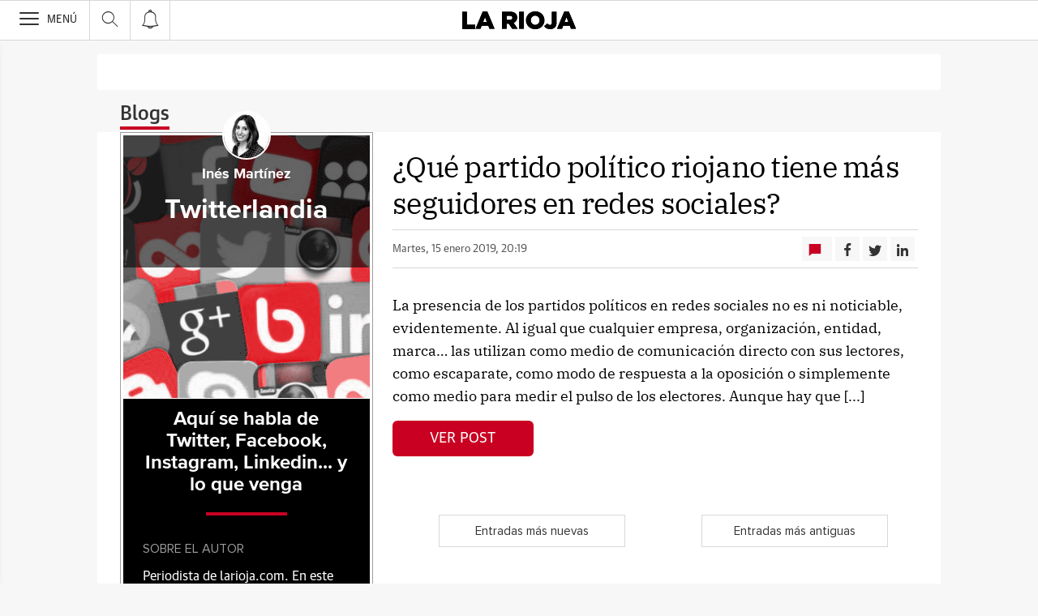

--- FILE ---
content_type: text/html; charset=UTF-8
request_url: https://blogs.larioja.com/twitterlandia/2019/01/
body_size: 27215
content:
<!DOCTYPE html><html lang="es-ES"><head><meta charset="UTF-8"/><meta name="viewport" content="width=device-width, user-scalable=no, initial-scale=1, maximum-scale=1, minimum-scale=1"/><meta name="Referrer-Policy" content="unsafe-url"><meta name="robots" content="max-image-preview:large"><!-- metas y new relic --><link rel="preconnect" href="https://static.vocstatic.com" /><link rel="dns-prefetch" href="https://static.vocstatic.com" /><link rel="preload" as="script" href="//static.vocstatic.com/voonto2/latest/voonto.js" /><link rel="preload" as="script" href="//static.vocstatic.com/tag-manager/latest/vtm.js" /><link rel="preload" as="script" href="//static.vocstatic.com/vam/6.15.0/vam.js" /><link rel="preload" as="script" href="//static.vocstatic.com/vam/6.15.0/prebid.js" /><link rel="preload" as="script" href="//static.vocstatic.com/widgets/4.22.0/ev-em.min.js" /><link rel="preload" as="script" href="//static.vocstatic.com/widgets/4.22.0/rtim.js" /><link rel="preload" as="script" href="//static.vocstatic.com/widgets/4.22.0/loader.js" /><!-- ... --><title>¿Qué partido político riojano tiene más seguidores en redes sociales?</title><meta name='description'  /><!-- endblock metas --><!-- New Relic Header --><script>"undefined"!=typeof newrelic&&newrelic.setErrorHandler(function(e){
    return(-1!==e.message.indexOf('ResizeObserver loop limit exceeded') || -1!==e.stack.indexOf('https://cdn.insurads.com/iat-'))
  });</script><link rel="stylesheet" href="//s2.ppllstatics.com/squido/7.3.8/squido.css"/><link rel="stylesheet" type="text/css" href="https://static-blogs.larioja.com/wp-content/themes/ppll_2018/custom-fix.css"><!-- endblock css --><script>
        window.vocento = {
            __PROVIDER__: {
                paywall: {
                                    },
                rtim: {
                                  },
                adbd: {
                    deviceType: 'desktop',
                    geo: {
                        areaCode: '',
                        city: '',
                        country: '',
                        countryCode: 'ES',
                        dma: '',
                        fips: '',
                        lat: '',
                        lng: '',
                        msa: '',
                        pmsa: '',
                        regionCode: '',
                        timezone: ''
                    },
                    network: {
                        name: '',
                        type: '',
                        throughput: ''
                    }

                }
            },
            config: {
                alerts: { pushServiceUrl: '//push.larioja.com/list_notificaciones.php', appKey: '92286810356cb4914804248.93230356', workerPath:'/comun/pushservice/ws/worker.min.js', editions:{} },
                multimedia: {
                    videoplayer: {
                        serviceUrl: '//api-video-player.vocento.com'
                    }
                },
                paywall: {
                                        enabled: true,
                    options: {"site":"larioja","makeCall":true,"applyRestrictions":true,"isTrialActive":false,"maxConcurrentSessions":"2|4","urlIosApp":"https://apps.apple.com/es/app/la-rioja-on/id323683148","urlAndroidApp":"https://play.google.com/store/apps/details?id=com.vocento.larioja","urlMoreInfo":"","urlFreeTest":"","labelButtonFreeTest":"\u00a1 Lo quiero!","labelButtonSubscribe":"\u00a1 Lo quiero!","urlNewsletter":"https://areapersonal.larioja.com/servicios/newsletters.html","urlSubscribe":"https://areapersonal.larioja.com/suscripcion","urlExtendedRate":"","v2":true,"mixedPaywall":true}
                                    },
                scribblelive: {
                    templatesUrl: '//static.vocstatic.com/scribble-live/latest/templates'
                },
                starred: {
                    serviceUrl: 'https://areapersonal.larioja.com/servicios/api/v1/articulo',
                    templatesUrl: '//static.vocstatic.com/starred/latest/templates'
                },
                                vam: {
                    media: {"lastUpdate":"26-01-2026 18:00:44","lastUser":"cron","dispositivos":["desktop","mobile","app"],"enableTpag":false,"headerBidding":{"alias":[["richaudience","exte"]],"timeout":800,"timeoutSetTargetings":50,"offsetHbPixel":100,"offsetHbPercentage":5,"newRelic":{"enable":true,"devices":["mobile","desktop"],"typePositions":["pri"]},"disableBidders":[],"prebidConfig":{"userSync":{"filterSettings":{"all":{"bidders":["appnexus","rubicon","criteo","ix","smartadserver","richaudience","pubmatic","optidigital"],"filter":"include"}},"syncsPerBidder":1,"syncDelay":6000},"debug":false,"priceGranularity":"dense","consentManagement":{"timeout":8000,"cmpApi":"iab","allowAuctionWithoutConsent":true}},"positionsPageType":{"desktop":{"noticia":["megabanner","skyscraper_izq","skyscraper_der","robapaginas","robapaginas_local","robapaginas_dos_local","robapaginas_dos","megabanner_dos","megabanner_local"],"portada":["megabanner","megabanner_local","robapaginas","robapaginas_local","robapaginas_dos_local","robapaginas_dos","megabanner_tres","megabanner_tres_local","megabanner_cuatro","megabanner_cuatro_local","megabanner_dos","megabanner_cinco_local","megabanner_dos_local","megabanner_cinco","robapaginas_tres","robapaginas_cuatro","robapaginas_cinco","robapaginas_tres_local","robapaginas_cuatro_local","robapaginas_cinco_local","robapaginas_seis_local","robapaginas_siete_local","robapaginas_ocho_local","robapaginas_diez_local","robapaginas_seis","robapaginas_siete","robapaginas_ocho","robapaginas_nueve","robapaginas_diez"],"galeria":["megabanner","skyscraper_izq","skyscraper_der","robapaginas","robapaginas_local","robapaginas_dos_local","robapaginas_dos","megabanner_dos","robapaginas_tres"]},"mobile":{"noticia":["megabanner","megabanner_local","robapaginas","robapaginas_local","robapaginas_dos_local","robapaginas_dos","megabanner_tres","megabanner_dos","robapaginas_tres","robapaginas_cuatro","robapaginas_cinco","robapaginas_tres_local","robapaginas_cuatro_local","robapaginas_cinco_local","robapaginas_seis_local","robapaginas_siete_local","robapaginas_ocho_local","robapaginas_diez_local","robapaginas_seis","robapaginas_siete","robapaginas_ocho","robapaginas_nueve","robapaginas_diez"],"portada":["megabanner","megabanner_local","robapaginas","robapaginas_local","robapaginas_dos_local","robapaginas_dos","megabanner_tres","megabanner_tres_local","megabanner_cuatro","megabanner_cuatro_local","megabanner_dos","megabanner_cinco_local","megabanner_dos_local","megabanner_cinco","robapaginas_tres","robapaginas_cuatro","robapaginas_cinco","robapaginas_tres_local","robapaginas_cuatro_local","robapaginas_cinco_local","robapaginas_seis_local","robapaginas_siete_local","robapaginas_ocho_local","robapaginas_diez_local","robapaginas_seis","robapaginas_siete","robapaginas_ocho","robapaginas_nueve","robapaginas_diez"],"galeria":["megbanner","robapaginas","robapaginas_local","robapaginas_dos","robapaginas_dos_local","robapaginas_tres","megabanner_dos","megabanner_local","megabanner_tres"]}},"adUnits_desktop":[{"code":"megabanner-id","mediaTypes":{"banner":{"sizes":[[980,251],[980,90],[980,250],[970,250],[970,90],[1200,250],[1200,90]]}},"bids":[{"bidder":"richaudience","params":{"pid":["CzkkGomUnp","1HFZgQDzR3"],"supplyType":"site"}},{"bidder":"exte","params":{"pid":["vMGOwrer9n"],"supplyType":"site"}},{"bidder":"smartadserver","params":{"domain":"\/\/prg.smartadserver.com","siteId":"508478","pageId":"1597928","formatId":"110047"}},{"bidder":"appnexus","params":{"member":"10535"}},{"bidder":"criteo","params":{"pubId":"109154","networkId":"12101"}},{"bidder":"optidigital","params":{"publisherId":"p299","placementId":"vocento.larioja_megabanner"}},{"bidder":"pubmatic","params":{"publisherId":"164388","adSlot":"LARIOJA_web_megabanner"}},{"bidder":"rubicon","params":{"accountId":"18554","siteId":"203248","zoneId":"1002214"}},{"bidder":"ix","params":{"siteId":"1180608","size":[[980,90],[980,250],[970,90],[970,250],[1200,250],[1200,90]]}},{"bidder":"ias","params":{"pubId":"929841"}}]},{"code":"inter_wemass-id","mediaTypes":{"banner":{"sizes":[[1,1]]}},"bids":[{"bidder":"appnexus","params":{"invCode":"webm.larioja-inter_wemass-inter_wemass","member":"10535"}}]},{"code":"megabanner_dos-id","mediaTypes":{"banner":{"sizes":[[980,90],[980,250],[970,90],[970,250],[1200,250],[1200,90]]}},"bids":[{"bidder":"smartadserver","params":{"domain":"\/\/prg.smartadserver.com","siteId":"508478","pageId":"1597928","formatId":"109423"}},{"bidder":"appnexus","params":{"member":"10535"}},{"bidder":"criteo","params":{"pubId":"109154","networkId":"12101"}},{"bidder":"exte","params":{"pid":["YZPKvQqNNR"],"supplyType":"site"}},{"bidder":"pubmatic","params":{"publisherId":"164388","adSlot":"LARIOJA_web_megabanner_dos"}},{"bidder":"rubicon","params":{"accountId":"18554","siteId":"203248","zoneId":"1002216"}},{"bidder":"ix","params":{"siteId":"1180613","size":[[980,90],[980,250],[970,90],[970,250],[728,90],[1200,250],[1200,90]]}},{"bidder":"richaudience","params":{"pid":"UFZBqyEd76","supplyType":"site"}},{"bidder":"ias","params":{"pubId":"929841"}}]},{"code":"megabanner_local-id","mediaTypes":{"banner":{"sizes":[[980,90],[980,250],[970,90],[970,250],[1200,250],[1200,90]]}},"bids":[{"bidder":"smartadserver","params":{"domain":"\/\/prg.smartadserver.com","siteId":"508478","pageId":"1597928","formatId":"109426"}},{"bidder":"appnexus","params":{"member":"10535"}},{"bidder":"criteo","params":{"pubId":"109154","networkId":"12101"}},{"bidder":"exte","params":{"pid":["vMGOwrer9n"],"supplyType":"site"}},{"bidder":"pubmatic","params":{"publisherId":"164388","adSlot":"LARIOJA_web_megabanner_local"}},{"bidder":"rubicon","params":{"accountId":"18554","siteId":"203248","zoneId":"1002220"}},{"bidder":"ix","params":{"siteId":"1180615","size":[[980,90],[980,250],[970,90],[970,250],[728,90],[1200,250],[1200,90]]}},{"bidder":"richaudience","params":{"pid":"0ng0WyYEnD","supplyType":"site"}},{"bidder":"ias","params":{"pubId":"929841"}}]},{"code":"robapaginas-id","mediaTypes":{"banner":{"sizes":[[300,250],[300,600]]}},"bids":[{"bidder":"smartadserver","params":{"domain":"\/\/prg.smartadserver.com","siteId":"508478","pageId":"1597928","formatId":"109018"}},{"bidder":"appnexus","params":{"member":"10535"}},{"bidder":"criteo","params":{"pubId":"109154","networkId":"12101"}},{"bidder":"exte","params":{"pid":["kb6THuU6TA"],"supplyType":"site"}},{"bidder":"pubmatic","params":{"publisherId":"164388","adSlot":"LARIOJA_web_robapaginas"}},{"bidder":"rubicon","params":{"accountId":"18554","siteId":"203248","zoneId":"1002222"}},{"bidder":"ix","params":{"siteId":"1180618","size":[[300,250],[300,600]]}},{"bidder":"richaudience","params":{"pid":"183020iHuO","supplyType":"site"}},{"bidder":"ias","params":{"pubId":"929841"}}]},{"code":"robapaginas_dos-id","mediaTypes":{"banner":{"sizes":[[300,250],[300,600]]}},"bids":[{"bidder":"smartadserver","params":{"domain":"\/\/prg.smartadserver.com","siteId":"508478","pageId":"1597928","formatId":"109019"}},{"bidder":"appnexus","params":{"member":"10535"}},{"bidder":"criteo","params":{"pubId":"109154","networkId":"12101"}},{"bidder":"exte","params":{"pid":["kb6THuU6TA"],"supplyType":"site"}},{"bidder":"pubmatic","params":{"publisherId":"164388","adSlot":"LARIOJA_web_robapaginas_dos"}},{"bidder":"optidigital","params":{"publisherId":"p299","placementId":"vocento.larioja_robapaginas_dos"}},{"bidder":"rubicon","params":{"accountId":"18554","siteId":"203248","zoneId":"1002224"}},{"bidder":"ix","params":{"siteId":"1180625","size":[[300,250],[300,600]]}},{"bidder":"richaudience","params":{"pid":"0hUJouNMYx","supplyType":"site"}},{"bidder":"ias","params":{"pubId":"929841"}}]},{"code":"robapaginas_dos_local-id","mediaTypes":{"banner":{"sizes":[[300,250],[300,600]]}},"bids":[{"bidder":"smartadserver","params":{"domain":"\/\/prg.smartadserver.com","siteId":"508478","pageId":"1597928","formatId":"109427"}},{"bidder":"appnexus","params":{"member":"10535"}},{"bidder":"criteo","params":{"pubId":"109154","networkId":"12101"}},{"bidder":"exte","params":{"pid":["kb6THuU6TA"],"supplyType":"site"}},{"bidder":"pubmatic","params":{"publisherId":"164388","adSlot":"LARIOJA_web_robapaginas_dos_local"}},{"bidder":"rubicon","params":{"accountId":"18554","siteId":"203248","zoneId":"1002230"}},{"bidder":"ix","params":{"siteId":"1180626","size":[[300,250],[300,600]]}},{"bidder":"richaudience","params":{"pid":"oYRMyTh6dL","supplyType":"site"}},{"bidder":"ias","params":{"pubId":"929841"}}]},{"code":"robapaginas_local-id","mediaTypes":{"banner":{"sizes":[[300,250],[300,600]]}},"bids":[{"bidder":"smartadserver","params":{"domain":"\/\/prg.smartadserver.com","siteId":"508478","pageId":"1597928","formatId":"109422"}},{"bidder":"appnexus","params":{"member":"10535"}},{"bidder":"criteo","params":{"pubId":"109154","networkId":"12101"}},{"bidder":"exte","params":{"pid":["kb6THuU6TA"],"supplyType":"site"}},{"bidder":"pubmatic","params":{"publisherId":"164388","adSlot":"LARIOJA_web_robapaginas_local"}},{"bidder":"rubicon","params":{"accountId":"18554","siteId":"203248","zoneId":"1002228"}},{"bidder":"ix","params":{"siteId":"1180627","size":[[300,250],[300,600]]}},{"bidder":"richaudience","params":{"pid":"0WergkS9LP","supplyType":"site"}},{"bidder":"ias","params":{"pubId":"929841"}}]},{"code":"robapaginas_tres_local-id","mediaTypes":{"banner":{"sizes":[[300,250],[300,600]]}},"bids":[{"bidder":"smartadserver","params":{"domain":"\/\/prg.smartadserver.com","siteId":"508478","pageId":"1597928","formatId":"109455"}},{"bidder":"appnexus","params":{"member":"10535"}},{"bidder":"criteo","params":{"pubId":"109154","networkId":"12101"}},{"bidder":"exte","params":{"pid":["eRQBup8Cbc"],"supplyType":"site"}},{"bidder":"pubmatic","params":{"publisherId":"164388","adSlot":"LARIOJA_web_robapaginas_tres_local"}},{"bidder":"rubicon","params":{"accountId":"18554","siteId":"203248","zoneId":"1002232"}},{"bidder":"ix","params":{"siteId":"1180637","size":[[300,250],[300,600]]}},{"bidder":"richaudience","params":{"pid":"PGxe1m7QGy","supplyType":"site"}},{"bidder":"ias","params":{"pubId":"929841"}}]},{"code":"robapaginas_cuatro_local-id","mediaTypes":{"banner":{"sizes":[[300,250],[300,600]]}},"bids":[{"bidder":"smartadserver","params":{"domain":"\/\/prg.smartadserver.com","siteId":"508478","pageId":"1597928","formatId":"109461"}},{"bidder":"appnexus","params":{"member":"10535"}},{"bidder":"criteo","params":{"pubId":"109154","networkId":"12101"}},{"bidder":"exte","params":{"pid":["CzpXSGxkUG"],"supplyType":"site"}},{"bidder":"pubmatic","params":{"publisherId":"164388","adSlot":"LARIOJA_web_robapaginas_cuatro_local"}},{"bidder":"rubicon","params":{"accountId":"18554","siteId":"203248","zoneId":"1002234"}},{"bidder":"ix","params":{"siteId":"1180622","size":[[300,250],[300,600]]}},{"bidder":"richaudience","params":{"pid":"uPk4916Afi","supplyType":"site"}},{"bidder":"ias","params":{"pubId":"929841"}}]},{"code":"robapaginas_tres-id","mediaTypes":{"banner":{"sizes":[[300,250],[300,600]]}},"bids":[{"bidder":"smartadserver","params":{"domain":"\/\/prg.smartadserver.com","siteId":"508478","pageId":"1597928","formatId":"109431"}},{"bidder":"appnexus","params":{"member":"10535"}},{"bidder":"criteo","params":{"pubId":"109154","networkId":"12101"}},{"bidder":"exte","params":{"pid":["rCg5yVMUXZ"],"supplyType":"site"}},{"bidder":"pubmatic","params":{"publisherId":"164388","adSlot":"LARIOJA_web_robapaginas_tres"}},{"bidder":"rubicon","params":{"accountId":"18554","siteId":"203248","zoneId":"1002226"}},{"bidder":"ix","params":{"siteId":"1180636","size":[[300,250],[300,600]]}},{"bidder":"richaudience","params":{"pid":"VHAy39wMem","supplyType":"site"}},{"bidder":"ias","params":{"pubId":"929841"}}]},{"code":"megabanner_tres-id","mediaTypes":{"banner":{"sizes":[[980,90],[980,250],[970,90],[970,250],[1200,250],[1200,90]]}},"bids":[{"bidder":"smartadserver","params":{"domain":"\/\/prg.smartadserver.com","siteId":"508478","pageId":"1597928","formatId":"109430"}},{"bidder":"appnexus","params":{"member":"10535"}},{"bidder":"rubicon","params":{"accountId":"18554","siteId":"203248","zoneId":"1260860"}},{"bidder":"criteo","params":{"pubId":"109154","networkId":"12101"}},{"bidder":"exte","params":{"pid":["NJH4zbmXpX"],"supplyType":"site"}},{"bidder":"pubmatic","params":{"publisherId":"164388","adSlot":"LARIOJA_web_megabanner_tres"}},{"bidder":"ix","params":{"siteId":"1180616","size":[[980,90],[980,250],[970,90],[970,250],[728,90],[1200,250],[1200,90]]}},{"bidder":"richaudience","params":{"pid":"KUt6F9oyvO","supplyType":"site"}},{"bidder":"ias","params":{"pubId":"929841"}}]},{"code":"megabanner_cuatro-id","mediaTypes":{"banner":{"sizes":[[980,90],[980,250],[970,90],[970,250],[1200,250],[1200,90]]}},"bids":[{"bidder":"smartadserver","params":{"domain":"\/\/prg.smartadserver.com","siteId":"508478","pageId":"1597928","formatId":"109488"}},{"bidder":"appnexus","params":{"member":"10535"}},{"bidder":"rubicon","params":{"accountId":"18554","siteId":"203248","zoneId":"1260860"}},{"bidder":"criteo","params":{"pubId":"109154","networkId":"12101"}},{"bidder":"ix","params":{"siteId":"1180612","size":[[980,90],[980,250],[970,90],[970,250],[728,90],[1200,250],[1200,90]]}},{"bidder":"pubmatic","params":{"publisherId":"164388","adSlot":"LARIOJA_web_megabanner_cuatro"}},{"bidder":"richaudience","params":{"pid":"I4eVyeIIWc","supplyType":"site"}},{"bidder":"ias","params":{"pubId":"929841"}}]},{"code":"megabanner_cinco-id","mediaTypes":{"banner":{"sizes":[[980,90],[980,250],[970,90],[970,250],[1200,250],[1200,90]]}},"bids":[{"bidder":"smartadserver","params":{"domain":"\/\/prg.smartadserver.com","siteId":"508478","pageId":"1597928","formatId":"109468"}},{"bidder":"appnexus","params":{"member":"10535"}},{"bidder":"rubicon","params":{"accountId":"18554","siteId":"203248","zoneId":"1260860"}},{"bidder":"criteo","params":{"pubId":"109154","networkId":"12101"}},{"bidder":"exte","params":{"pid":["uwxWoZMaLp"],"supplyType":"site"}},{"bidder":"ix","params":{"siteId":"1180609","size":[[980,90],[980,250],[970,90],[970,250],[728,90],[1200,250],[1200,90]]}},{"bidder":"pubmatic","params":{"publisherId":"164388","adSlot":"LARIOJA_web_megabanner_cinco"}},{"bidder":"richaudience","params":{"pid":"1aIwQtVOYP","supplyType":"site"}},{"bidder":"ias","params":{"pubId":"929841"}}]},{"code":"megabanner_dos_local-id","mediaTypes":{"banner":{"sizes":[[980,90],[980,250],[970,90],[970,250],[1200,250],[1200,90]]}},"bids":[{"bidder":"smartadserver","params":{"domain":"\/\/prg.smartadserver.com","siteId":"508478","pageId":"1597928","formatId":"109460"}},{"bidder":"appnexus","params":{"member":"10535"}},{"bidder":"rubicon","params":{"accountId":"18554","siteId":"203248","zoneId":"1260860"}},{"bidder":"criteo","params":{"pubId":"109154","networkId":"12101"}},{"bidder":"exte","params":{"pid":["YZPKvQqNNR"],"supplyType":"site"}},{"bidder":"pubmatic","params":{"publisherId":"164388","adSlot":"LARIOJA_web_megabanner_dos_local"}},{"bidder":"ix","params":{"siteId":"1180614","size":[[980,90],[980,250],[970,90],[970,250],[728,90],[1200,250],[1200,90]]}},{"bidder":"richaudience","params":{"pid":"0uUzTjuKwA","supplyType":"site"}},{"bidder":"ias","params":{"pubId":"929841"}}]},{"code":"megabanner_tres_local-id","mediaTypes":{"banner":{"sizes":[[980,90],[980,250],[970,90],[970,250],[1200,250],[1200,90]]}},"bids":[{"bidder":"smartadserver","params":{"domain":"\/\/prg.smartadserver.com","siteId":"508478","pageId":"1597928","formatId":"109467"}},{"bidder":"appnexus","params":{"member":"10535"}},{"bidder":"exte","params":{"pid":["Ku8PAmidZ1"],"supplyType":"site"}},{"bidder":"rubicon","params":{"accountId":"18554","siteId":"203248","zoneId":"1260860"}},{"bidder":"pubmatic","params":{"publisherId":"164388","adSlot":"LARIOJA_web_megabanner_tres_local"}},{"bidder":"ix","params":{"siteId":"1180617","size":[[980,90],[980,250],[970,90],[970,250],[728,90],[1200,250],[1200,90]]}},{"bidder":"richaudience","params":{"pid":"00ifgCospF","supplyType":"site"}},{"bidder":"ias","params":{"pubId":"929841"}}]},{"code":"megabanner_cuatro_local-id","mediaTypes":{"banner":{"sizes":[[980,90],[980,250],[970,90],[970,250],[1200,250],[1200,90]]}},"bids":[{"bidder":"smartadserver","params":{"domain":"\/\/prg.smartadserver.com","siteId":"508478","pageId":"1597928","formatId":"109475"}},{"bidder":"appnexus","params":{"member":"10535"}},{"bidder":"rubicon","params":{"accountId":"18554","siteId":"203248","zoneId":"1260860"}},{"bidder":"criteo","params":{"pubId":"109154","networkId":"12101"}},{"bidder":"exte","params":{"pid":["0n9mUWqZfJ"],"supplyType":"site"}},{"bidder":"ix","params":{"siteId":"1180611","size":[[980,90],[980,250],[970,90],[970,250],[728,90],[1200,250],[1200,90]]}},{"bidder":"pubmatic","params":{"publisherId":"164388","adSlot":"LARIOJA_web_megabanner_cuatro_local"}},{"bidder":"richaudience","params":{"pid":"Cp7DjXz4Ta","supplyType":"site"}},{"bidder":"ias","params":{"pubId":"929841"}}]},{"code":"megabanner_cinco_local-id","mediaTypes":{"banner":{"sizes":[[980,90],[980,250],[970,90],[970,250],[1200,250],[1200,90]]}},"bids":[{"bidder":"smartadserver","params":{"domain":"\/\/prg.smartadserver.com","siteId":"508478","pageId":"1597928","formatId":"109466"}},{"bidder":"appnexus","params":{"member":"10535"}},{"bidder":"rubicon","params":{"accountId":"18554","siteId":"203248","zoneId":"1260860"}},{"bidder":"criteo","params":{"pubId":"109154","networkId":"12101"}},{"bidder":"exte","params":{"pid":["Ybh1DjaWir"],"supplyType":"site"}},{"bidder":"ix","params":{"siteId":"1180610","size":[[980,90],[980,250],[970,90],[970,250],[728,90],[1200,250],[1200,90]]}},{"bidder":"pubmatic","params":{"publisherId":"164388","adSlot":"LARIOJA_web_megabanner_cinco_local"}},{"bidder":"richaudience","params":{"pid":"tbErk0v2Hz","supplyType":"site"}},{"bidder":"ias","params":{"pubId":"929841"}}]},{"code":"robapaginas_cuatro-id","mediaTypes":{"banner":{"sizes":[[300,250],[300,600]]}},"bids":[{"bidder":"smartadserver","params":{"domain":"\/\/prg.smartadserver.com","siteId":"508478","pageId":"1597928","formatId":"109436"}},{"bidder":"appnexus","params":{"member":"10535"}},{"bidder":"rubicon","params":{"accountId":"18554","siteId":"203248","zoneId":"1260860"}},{"bidder":"criteo","params":{"pubId":"109154","networkId":"12101"}},{"bidder":"exte","params":{"pid":["2lx2Sf21rE"],"supplyType":"site"}},{"bidder":"pubmatic","params":{"publisherId":"164388","adSlot":"LARIOJA_web_robapaginas_cuatro"}},{"bidder":"ix","params":{"siteId":"1180621","size":[[300,250],[300,600]]}},{"bidder":"richaudience","params":{"pid":"tOdI5m1faq","supplyType":"site"}},{"bidder":"ias","params":{"pubId":"929841"}}]},{"code":"robapaginas_cinco-id","mediaTypes":{"banner":{"sizes":[[300,250],[300,600]]}},"bids":[{"bidder":"smartadserver","params":{"domain":"\/\/prg.smartadserver.com","siteId":"508478","pageId":"1597928","formatId":"109441"}},{"bidder":"appnexus","params":{"member":"10535"}},{"bidder":"rubicon","params":{"accountId":"18554","siteId":"203248","zoneId":"1260860"}},{"bidder":"criteo","params":{"pubId":"109154","networkId":"12101"}},{"bidder":"exte","params":{"pid":["C1rTX25LHe"],"supplyType":"site"}},{"bidder":"pubmatic","params":{"publisherId":"164388","adSlot":"LARIOJA_web_robapaginas_cinco"}},{"bidder":"ix","params":{"siteId":"1180619","size":[[300,250],[300,600]]}},{"bidder":"richaudience","params":{"pid":"BEQOwt0v6a","supplyType":"site"}},{"bidder":"ias","params":{"pubId":"929841"}}]},{"code":"robapaginas_seis-id","mediaTypes":{"banner":{"sizes":[[300,250],[300,600]]}},"bids":[{"bidder":"smartadserver","params":{"domain":"\/\/prg.smartadserver.com","siteId":"508478","pageId":"1597928","formatId":"109458"}},{"bidder":"appnexus","params":{"member":"10535"}},{"bidder":"rubicon","params":{"accountId":"18554","siteId":"203248","zoneId":"1260860"}},{"bidder":"criteo","params":{"pubId":"109154","networkId":"12101"}},{"bidder":"exte","params":{"pid":["PcBbY48COj"],"supplyType":"site"}},{"bidder":"pubmatic","params":{"publisherId":"164388","adSlot":"LARIOJA_web_robapaginas_seis"}},{"bidder":"ix","params":{"siteId":"1180632","size":[[300,250],[300,600]]}},{"bidder":"richaudience","params":{"pid":"zMDDsQSAHe","supplyType":"site"}},{"bidder":"ias","params":{"pubId":"929841"}}]},{"code":"robapaginas_siete-id","mediaTypes":{"banner":{"sizes":[[300,250],[300,600]]}},"bids":[{"bidder":"smartadserver","params":{"domain":"\/\/prg.smartadserver.com","siteId":"508478","pageId":"1597928","formatId":"109463"}},{"bidder":"appnexus","params":{"member":"10535"}},{"bidder":"rubicon","params":{"accountId":"18554","siteId":"203248","zoneId":"1260860"}},{"bidder":"criteo","params":{"pubId":"109154","networkId":"12101"}},{"bidder":"exte","params":{"pid":["2qCeebqR2r"],"supplyType":"site"}},{"bidder":"ix","params":{"siteId":"1180634","size":[[300,250],[300,600]]}},{"bidder":"pubmatic","params":{"publisherId":"164388","adSlot":"LARIOJA_web_robapaginas_siete"}},{"bidder":"richaudience","params":{"pid":"1a0pHr1FfS","supplyType":"site"}},{"bidder":"ias","params":{"pubId":"929841"}}]},{"code":"robapaginas_ocho-id","mediaTypes":{"banner":{"sizes":[[300,250],[300,600]]}},"bids":[{"bidder":"smartadserver","params":{"domain":"\/\/prg.smartadserver.com","siteId":"508478","pageId":"1597928","formatId":"109485"}},{"bidder":"appnexus","params":{"member":"10535"}},{"bidder":"rubicon","params":{"accountId":"18554","siteId":"203248","zoneId":"1260860"}},{"bidder":"criteo","params":{"pubId":"109154","networkId":"12101"}},{"bidder":"exte","params":{"pid":["PCnKG9OCnT"],"supplyType":"site"}},{"bidder":"ix","params":{"siteId":"1180630","size":[[300,250],[300,600]]}},{"bidder":"pubmatic","params":{"publisherId":"164388","adSlot":"LARIOJA_web_robapaginas_ocho"}},{"bidder":"richaudience","params":{"pid":"caLiGJO033","supplyType":"site"}},{"bidder":"ias","params":{"pubId":"929841"}}]},{"code":"robapaginas_nueve-id","mediaTypes":{"banner":{"sizes":[[300,250],[300,600]]}},"bids":[{"bidder":"smartadserver","params":{"domain":"\/\/prg.smartadserver.com","siteId":"508478","pageId":"1597928","formatId":"109490"}},{"bidder":"appnexus","params":{"member":"10535"}},{"bidder":"rubicon","params":{"accountId":"18554","siteId":"203248","zoneId":"1260860"}},{"bidder":"criteo","params":{"pubId":"109154","networkId":"12101"}},{"bidder":"exte","params":{"pid":["N2qXn9t775"],"supplyType":"site"}},{"bidder":"ix","params":{"siteId":"1180628","size":[[300,250],[300,600]]}},{"bidder":"pubmatic","params":{"publisherId":"164388","adSlot":"LARIOJA_web_robapaginas_nueve"}},{"bidder":"richaudience","params":{"pid":"1myH0Ufkn5","supplyType":"site"}},{"bidder":"ias","params":{"pubId":"929841"}}]},{"code":"robapaginas_diez-id","mediaTypes":{"banner":{"sizes":[[300,250],[300,600]]}},"bids":[{"bidder":"smartadserver","params":{"domain":"\/\/prg.smartadserver.com","siteId":"508478","pageId":"1597928","formatId":"109489"}},{"bidder":"appnexus","params":{"member":"10535"}},{"bidder":"rubicon","params":{"accountId":"18554","siteId":"203248","zoneId":"1260860"}},{"bidder":"richaudience","params":{"pid":"0MhRl7nsvW","supplyType":"site"}},{"bidder":"criteo","params":{"pubId":"109154","networkId":"12101"}},{"bidder":"exte","params":{"pid":["9Kx48Q4UNs"],"supplyType":"site"}},{"bidder":"ix","params":{"siteId":"1180623","size":[[300,250],[300,600]]}},{"bidder":"pubmatic","params":{"publisherId":"164388","adSlot":"LARIOJA_web_robapaginas_diez"}},{"bidder":"ias","params":{"pubId":"929841"}}]},{"code":"robapaginas_cinco_local-id","mediaTypes":{"banner":{"sizes":[[300,250],[300,600]]}},"bids":[{"bidder":"smartadserver","params":{"domain":"\/\/prg.smartadserver.com","siteId":"508478","pageId":"1597928","formatId":"109470"}},{"bidder":"appnexus","params":{"member":"10535"}},{"bidder":"rubicon","params":{"accountId":"18554","siteId":"203248","zoneId":"1260860"}},{"bidder":"criteo","params":{"pubId":"109154","networkId":"12101"}},{"bidder":"exte","params":{"pid":["hWGj13DqMC"],"supplyType":"site"}},{"bidder":"pubmatic","params":{"publisherId":"164388","adSlot":"LARIOJA_web_robapaginas_cinco_local"}},{"bidder":"ix","params":{"siteId":"1180620","size":[[300,250],[300,600]]}},{"bidder":"richaudience","params":{"pid":"i9TQYPIPBp","supplyType":"site"}},{"bidder":"ias","params":{"pubId":"929841"}}]},{"code":"robapaginas_seis_local-id","mediaTypes":{"banner":{"sizes":[[300,250],[300,600]]}},"bids":[{"bidder":"smartadserver","params":{"domain":"\/\/prg.smartadserver.com","siteId":"508478","pageId":"1597928","formatId":"109471"}},{"bidder":"appnexus","params":{"member":"10535"}},{"bidder":"rubicon","params":{"accountId":"18554","siteId":"203248","zoneId":"1260860"}},{"bidder":"criteo","params":{"pubId":"109154","networkId":"12101"}},{"bidder":"exte","params":{"pid":["nBiv6Xt4oX"],"supplyType":"site"}},{"bidder":"pubmatic","params":{"publisherId":"164388","adSlot":"LARIOJA_web_robapaginas_seis_local"}},{"bidder":"ix","params":{"siteId":"1180633","size":[[300,250],[300,600]]}},{"bidder":"richaudience","params":{"pid":"SvQqTroCRG","supplyType":"site"}},{"bidder":"ias","params":{"pubId":"929841"}}]},{"code":"robapaginas_siete_local-id","mediaTypes":{"banner":{"sizes":[[300,250],[300,600]]}},"bids":[{"bidder":"smartadserver","params":{"domain":"\/\/prg.smartadserver.com","siteId":"508478","pageId":"1597928","formatId":"109480"}},{"bidder":"appnexus","params":{"member":"10535"}},{"bidder":"rubicon","params":{"accountId":"18554","siteId":"203248","zoneId":"1260860"}},{"bidder":"criteo","params":{"pubId":"109154","networkId":"12101"}},{"bidder":"exte","params":{"pid":["FQGOGtMymE"],"supplyType":"site"}},{"bidder":"ix","params":{"siteId":"1180635","size":[[300,250],[300,600]]}},{"bidder":"pubmatic","params":{"publisherId":"164388","adSlot":"LARIOJA_web_robapaginas_siete_local"}},{"bidder":"richaudience","params":{"pid":"SvQqTroCRG","supplyType":"site"}},{"bidder":"ias","params":{"pubId":"929841"}}]},{"code":"robapaginas_ocho_local-id","mediaTypes":{"banner":{"sizes":[[300,250],[300,600]]}},"bids":[{"bidder":"smartadserver","params":{"domain":"\/\/prg.smartadserver.com","siteId":"508478","pageId":"1597928","formatId":"109485"}},{"bidder":"appnexus","params":{"member":"10535"}},{"bidder":"criteo","params":{"pubId":"109154","networkId":"12101"}},{"bidder":"exte","params":{"pid":["oASIqMOPf3"],"supplyType":"site"}},{"bidder":"ix","params":{"siteId":"1180631","size":[[300,250],[300,600]]}},{"bidder":"pubmatic","params":{"publisherId":"164388","adSlot":"LARIOJA_web_robapaginas_ocho_local"}},{"bidder":"rubicon","params":{"accountId":"18554","siteId":"203248","zoneId":"1260860"}},{"bidder":"richaudience","params":{"pid":"1AAd1q4TVP","supplyType":"site"}},{"bidder":"ias","params":{"pubId":"929841"}}]},{"code":"robapaginas_nueve_local-id","mediaTypes":{"banner":{"sizes":[[300,250],[300,600]]}},"bids":[{"bidder":"smartadserver","params":{"domain":"\/\/prg.smartadserver.com","siteId":"508478","pageId":"1597928","formatId":"109481"}},{"bidder":"appnexus","params":{"member":"10535"}},{"bidder":"criteo","params":{"pubId":"109154","networkId":"12101"}},{"bidder":"exte","params":{"pid":["lHMzBcJBdl"],"supplyType":"site"}},{"bidder":"ix","params":{"siteId":"1180629","size":[[300,250],[300,600]]}},{"bidder":"pubmatic","params":{"publisherId":"164388","adSlot":"LARIOJA_web_robapaginas_nueve_local"}},{"bidder":"rubicon","params":{"accountId":"18554","siteId":"203248","zoneId":"1260860"}},{"bidder":"richaudience","params":{"pid":"1AAd1q4TVP","supplyType":"site"}},{"bidder":"ias","params":{"pubId":"929841"}}]},{"code":"robapaginas_diez_local-id","mediaTypes":{"banner":{"sizes":[[300,250],[300,600]]}},"bids":[{"bidder":"smartadserver","params":{"domain":"\/\/prg.smartadserver.com","siteId":"508478","pageId":"1597928","formatId":"109493"}},{"bidder":"appnexus","params":{"member":"10535"}},{"bidder":"rubicon","params":{"accountId":"18554","siteId":"203248","zoneId":"1260860"}},{"bidder":"criteo","params":{"pubId":"109154","networkId":"12101"}},{"bidder":"exte","params":{"pid":["X9wGAJAWUN"],"supplyType":"site"}},{"bidder":"ix","params":{"siteId":"1180624","size":[[300,250],[300,600]]}},{"bidder":"pubmatic","params":{"publisherId":"164388","adSlot":"LARIOJA_web_robapaginas_diez_local"}},{"bidder":"richaudience","params":{"pid":"nR9IIjQZo0","supplyType":"site"}},{"bidder":"ias","params":{"pubId":"929841"}}]},{"code":"skyscraper_der-id","mediaTypes":{"banner":{"sizes":[[120,600],[120,800]]}},"bids":[{"bidder":"smartadserver","params":{"domain":"\/\/prg.smartadserver.com","siteId":"508478","pageId":"1597928","formatId":"109428"}},{"bidder":"appnexus","params":{"member":"10535"}},{"bidder":"criteo","params":{"pubId":"109154","networkId":"12101"}},{"bidder":"exte","params":{"pid":["kb6THuU6TA"],"supplyType":"site"}},{"bidder":"pubmatic","params":{"publisherId":"164388","adSlot":"LARIOJA_web_skyscraper_der"}},{"bidder":"rubicon","params":{"accountId":"18554","siteId":"203248","zoneId":"1002236"}},{"bidder":"ix","params":{"siteId":"1180638","size":[[120,600],[120,800]]}},{"bidder":"richaudience","params":{"pid":"KWtvDyJxeQ","supplyType":"site"}},{"bidder":"ias","params":{"pubId":"929841"}}]},{"code":"skyscraper_izq-id","mediaTypes":{"banner":{"sizes":[[120,600],[120,800]]}},"bids":[{"bidder":"smartadserver","params":{"domain":"\/\/prg.smartadserver.com","siteId":"508478","pageId":"1597928","formatId":"109429"}},{"bidder":"appnexus","params":{"member":"10535"}},{"bidder":"criteo","params":{"pubId":"109154","networkId":"12101"}},{"bidder":"exte","params":{"pid":["kb6THuU6TA"],"supplyType":"site"}},{"bidder":"pubmatic","params":{"publisherId":"164388","adSlot":"LARIOJA_web_skyscraper_izq"}},{"bidder":"rubicon","params":{"accountId":"18554","siteId":"203248","zoneId":"1002238"}},{"bidder":"ix","params":{"siteId":"1180639","size":[[120,600],[120,800]]}},{"bidder":"richaudience","params":{"pid":"1pmobbL2d8","supplyType":"site"}},{"bidder":"ias","params":{"pubId":"929841"}}]}],"adUnits_mobile":[{"code":"megabanner-id","mediaTypes":{"banner":{"sizes":[[320,50],[320,100]]}},"bids":[{"bidder":"smartadserver","params":{"domain":"\/\/prg.smartadserver.com","siteId":"508479","pageId":"1597975","formatId":"110047"}},{"bidder":"appnexus","params":{"member":"10535"}},{"bidder":"criteo","params":{"pubId":"109154","networkId":"12101"}},{"bidder":"exte","params":{"pid":["vMGOwrer9n"],"supplyType":"site"}},{"bidder":"pubmatic","params":{"publisherId":"164388","adSlot":"LARIOJA_mweb_megabanner"}},{"bidder":"optidigital","params":{"publisherId":"p299","placementId":"webm.LARIOJA_megabanner"}},{"bidder":"rubicon","params":{"accountId":"18554","siteId":"203250","zoneId":"1002242"}},{"bidder":"ix","params":{"siteId":"1180578","size":[[320,50],[320,100]]}},{"bidder":"richaudience","params":{"pid":"1HFZgQDzR3","supplyType":"site"}},{"bidder":"ias","params":{"pubId":"929841"}}]},{"code":"megabanner_dos-id","mediaTypes":{"banner":{"sizes":[[320,50],[320,100]]}},"bids":[{"bidder":"smartadserver","params":{"domain":"\/\/prg.smartadserver.com","siteId":"508479","pageId":"1597975","formatId":"109423"}},{"bidder":"appnexus","params":{"member":"10535"}},{"bidder":"criteo","params":{"pubId":"109154","networkId":"12101"}},{"bidder":"exte","params":{"pid":["YZPKvQqNNR"],"supplyType":"site"}},{"bidder":"pubmatic","params":{"publisherId":"164388","adSlot":"LARIOJA_mweb_megabanner_dos"}},{"bidder":"rubicon","params":{"accountId":"18554","siteId":"203250","zoneId":"1002248"}},{"bidder":"ix","params":{"siteId":"1180613","size":[[320,50],[320,100]]}},{"bidder":"richaudience","params":{"pid":["UFZBqyEd76"],"supplyType":"site"}},{"bidder":"ias","params":{"pubId":"929841"}}]},{"code":"robapaginas-id","mediaTypes":{"banner":{"sizes":[[300,250],[300,600],[430,451]]}},"bids":[{"bidder":"smartadserver","params":{"domain":"\/\/prg.smartadserver.com","siteId":"508479","pageId":"1597975","formatId":"109018"}},{"bidder":"appnexus","params":{"member":"10535"}},{"bidder":"criteo","params":{"pubId":"109154","networkId":"12101"}},{"bidder":"exte","params":{"pid":["kb6THuU6TA"],"supplyType":"site"}},{"bidder":"pubmatic","params":{"publisherId":"164388","adSlot":"LARIOJA_mweb_robapaginas"}},{"bidder":"rubicon","params":{"accountId":"18554","siteId":"203250","zoneId":"1002252"}},{"bidder":"ix","params":{"siteId":"1180588","size":[[300,250],[300,600]]}},{"bidder":"richaudience","params":{"pid":"183020iHuO","supplyType":"site"}},{"bidder":"ias","params":{"pubId":"929841"}}]},{"code":"robapaginas_dos-id","mediaTypes":{"banner":{"sizes":[[300,250],[300,600],[1,450]]}},"bids":[{"bidder":"smartadserver","params":{"domain":"\/\/prg.smartadserver.com","siteId":"508479","pageId":"1597975","formatId":"109019"}},{"bidder":"appnexus","params":{"member":"10535"}},{"bidder":"criteo","params":{"pubId":"109154","networkId":"12101"}},{"bidder":"exte","params":{"pid":["kb6THuU6TA"],"supplyType":"site"}},{"bidder":"optidigital","params":{"publisherId":"p299","placementId":"webm.LARIOJA_robapaginas_dos"}},{"bidder":"pubmatic","params":{"publisherId":"164388","adSlot":"LARIOJA_mweb_robapaginas_dos"}},{"bidder":"rubicon","params":{"accountId":"18554","siteId":"203250","zoneId":"1002258"}},{"bidder":"ix","params":{"siteId":"1180595","size":[[300,250],[300,600]]}},{"bidder":"richaudience","params":{"pid":"0hUJouNMYx","supplyType":"site"}},{"bidder":"ias","params":{"pubId":"929841"}}]},{"code":"robapaginas_local-id","mediaTypes":{"banner":{"sizes":[[300,250],[300,600]]}},"bids":[{"bidder":"smartadserver","params":{"domain":"\/\/prg.smartadserver.com","siteId":"508479","pageId":"1597975","formatId":"109422"}},{"bidder":"appnexus","params":{"member":"10535"}},{"bidder":"criteo","params":{"pubId":"109154","networkId":"12101"}},{"bidder":"exte","params":{"pid":["kb6THuU6TA"],"supplyType":"site"}},{"bidder":"pubmatic","params":{"publisherId":"164388","adSlot":"LARIOJA_mweb_robapaginas_local"}},{"bidder":"rubicon","params":{"accountId":"18554","siteId":"203250","zoneId":"1002260"}},{"bidder":"ix","params":{"siteId":"1180597","size":[[300,250],[300,600]]}},{"bidder":"richaudience","params":{"pid":"0WergkS9LP","supplyType":"site"}},{"bidder":"ias","params":{"pubId":"929841"}}]},{"code":"robapaginas_dos_local-id","mediaTypes":{"banner":{"sizes":[[300,250],[300,600]]}},"bids":[{"bidder":"smartadserver","params":{"domain":"\/\/prg.smartadserver.com","siteId":"508479","pageId":"1597975","formatId":"109427"}},{"bidder":"appnexus","params":{"member":"10535"}},{"bidder":"criteo","params":{"pubId":"109154","networkId":"12101"}},{"bidder":"exte","params":{"pid":["kb6THuU6TA"],"supplyType":"site"}},{"bidder":"pubmatic","params":{"publisherId":"164388","adSlot":"LARIOJA_mweb_robapaginas_dos_local"}},{"bidder":"rubicon","params":{"accountId":"18554","siteId":"203250","zoneId":"1002262"}},{"bidder":"ix","params":{"siteId":"1180596","size":[[300,250],[300,600]]}},{"bidder":"richaudience","params":{"pid":"oYRMyTh6dL","supplyType":"site"}},{"bidder":"ias","params":{"pubId":"929841"}}]},{"code":"robapaginas_tres_local-id","mediaTypes":{"banner":{"sizes":[[300,250],[300,600]]}},"bids":[{"bidder":"smartadserver","params":{"domain":"\/\/prg.smartadserver.com","siteId":"508479","pageId":"1597975","formatId":"109455"}},{"bidder":"appnexus","params":{"member":"10535"}},{"bidder":"criteo","params":{"pubId":"109154","networkId":"12101"}},{"bidder":"exte","params":{"pid":["eRQBup8Cbc"],"supplyType":"site"}},{"bidder":"pubmatic","params":{"publisherId":"164388","adSlot":"LARIOJA_mweb_robapaginas_tres_local"}},{"bidder":"rubicon","params":{"accountId":"18554","siteId":"203250","zoneId":"1002266"}},{"bidder":"ix","params":{"siteId":"1180607","size":[[300,250],[300,600]]}},{"bidder":"richaudience","params":{"pid":"PGxe1m7QGy","supplyType":"site"}},{"bidder":"ias","params":{"pubId":"929841"}}]},{"code":"robapaginas_cuatro_local-id","mediaTypes":{"banner":{"sizes":[[300,250],[300,600]]}},"bids":[{"bidder":"smartadserver","params":{"domain":"\/\/prg.smartadserver.com","siteId":"508479","pageId":"1597975","formatId":"109461"}},{"bidder":"appnexus","params":{"member":"10535"}},{"bidder":"criteo","params":{"pubId":"109154","networkId":"12101"}},{"bidder":"exte","params":{"pid":["CzpXSGxkUG"],"supplyType":"site"}},{"bidder":"pubmatic","params":{"publisherId":"164388","adSlot":"LARIOJA_mweb_robapaginas_cuatro_local"}},{"bidder":"rubicon","params":{"accountId":"18554","siteId":"203250","zoneId":"1002270"}},{"bidder":"ix","params":{"siteId":"1180592","size":[[300,250],[300,600]]}},{"bidder":"richaudience","params":{"pid":"uPk4916Afi","supplyType":"site"}},{"bidder":"ias","params":{"pubId":"929841"}}]},{"code":"megabanner_tres-id","mediaTypes":{"banner":{"sizes":[[320,50],[320,100]]}},"bids":[{"bidder":"smartadserver","params":{"domain":"\/\/prg.smartadserver.com","siteId":"508479","pageId":"1597975","formatId":"109430"}},{"bidder":"appnexus","params":{"member":"10535"}},{"bidder":"rubicon","params":{"accountId":"18554","siteId":"203250","zoneId":"1260868"}},{"bidder":"criteo","params":{"pubId":"109154","networkId":"12101"}},{"bidder":"exte","params":{"pid":["NJH4zbmXpX"],"supplyType":"site"}},{"bidder":"pubmatic","params":{"publisherId":"164388","adSlot":"LARIOJA_mweb_megabanner_tres"}},{"bidder":"ix","params":{"siteId":"1180586","size":[[320,50],[320,100]]}},{"bidder":"richaudience","params":{"pid":"KUt6F9oyvO","supplyType":"site"}},{"bidder":"ias","params":{"pubId":"929841"}}]},{"code":"megabanner_cuatro-id","mediaTypes":{"banner":{"sizes":[[320,50],[320,100]]}},"bids":[{"bidder":"smartadserver","params":{"domain":"\/\/prg.smartadserver.com","siteId":"508479","pageId":"1597975","formatId":"109488"}},{"bidder":"appnexus","params":{"member":"10535"}},{"bidder":"rubicon","params":{"accountId":"18554","siteId":"203250","zoneId":"1260868"}},{"bidder":"criteo","params":{"pubId":"109154","networkId":"12101"}},{"bidder":"exte","params":{"pid":["9D7btROeLw"],"supplyType":"site"}},{"bidder":"ix","params":{"siteId":"1180581","size":[[320,50],[320,100]]}},{"bidder":"pubmatic","params":{"publisherId":"164388","adSlot":"LARIOJA_mweb_megabanner_cuatro"}},{"bidder":"richaudience","params":{"pid":"I4eVyeIIWc","supplyType":"site"}},{"bidder":"ias","params":{"pubId":"929841"}}]},{"code":"megabanner_cinco-id","mediaTypes":{"banner":{"sizes":[[320,50],[320,100]]}},"bids":[{"bidder":"smartadserver","params":{"domain":"\/\/prg.smartadserver.com","siteId":"508479","pageId":"1597975","formatId":"109468"}},{"bidder":"appnexus","params":{"member":"10535"}},{"bidder":"rubicon","params":{"accountId":"18554","siteId":"203250","zoneId":"1260868"}},{"bidder":"criteo","params":{"pubId":"109154","networkId":"12101"}},{"bidder":"exte","params":{"pid":["uwxWoZMaLp"],"supplyType":"site"}},{"bidder":"ix","params":{"siteId":"1180579","size":[[320,50],[320,100]]}},{"bidder":"pubmatic","params":{"publisherId":"164388","adSlot":"LARIOJA_mweb_megabanner_cinco"}},{"bidder":"richaudience","params":{"pid":"1aIwQtVOYP","supplyType":"site"}},{"bidder":"ias","params":{"pubId":"929841"}}]},{"code":"megabanner_local-id","mediaTypes":{"banner":{"sizes":[[320,50],[320,100]]}},"bids":[{"bidder":"smartadserver","params":{"domain":"\/\/prg.smartadserver.com","siteId":"508479","pageId":"1597975","formatId":"109426"}},{"bidder":"appnexus","params":{"member":"10535"}},{"bidder":"rubicon","params":{"accountId":"18554","siteId":"203250","zoneId":"1260868"}},{"bidder":"criteo","params":{"pubId":"109154","networkId":"12101"}},{"bidder":"exte","params":{"pid":["vMGOwrer9n"],"supplyType":"site"}},{"bidder":"pubmatic","params":{"publisherId":"164388","adSlot":"LARIOJA_mweb_megabanner_local"}},{"bidder":"ix","params":{"siteId":"1180585","size":[[320,50],[320,100]]}},{"bidder":"richaudience","params":{"pid":"0ng0WyYEnD","supplyType":"site"}},{"bidder":"ias","params":{"pubId":"929841"}}]},{"code":"megabanner_dos_local-id","mediaTypes":{"banner":{"sizes":[[320,50],[320,100]]}},"bids":[{"bidder":"smartadserver","params":{"domain":"\/\/prg.smartadserver.com","siteId":"508479","pageId":"1597975","formatId":"109460"}},{"bidder":"appnexus","params":{"member":"10535"}},{"bidder":"rubicon","params":{"accountId":"18554","siteId":"203250","zoneId":"1260868"}},{"bidder":"criteo","params":{"pubId":"109154","networkId":"12101"}},{"bidder":"exte","params":{"pid":["YZPKvQqNNR"],"supplyType":"site"}},{"bidder":"pubmatic","params":{"publisherId":"164388","adSlot":"LARIOJA_mweb_megabanner_dos_local"}},{"bidder":"ix","params":{"siteId":"1180584","size":[[320,50],[320,100]]}},{"bidder":"richaudience","params":{"pid":"0uUzTjuKwA","supplyType":"site"}},{"bidder":"ias","params":{"pubId":"929841"}}]},{"code":"megabanner_tres_local-id","mediaTypes":{"banner":{"sizes":[[320,50],[320,100]]}},"bids":[{"bidder":"smartadserver","params":{"domain":"\/\/prg.smartadserver.com","siteId":"508479","pageId":"1597975","formatId":"109467"}},{"bidder":"appnexus","params":{"member":"10535"}},{"bidder":"rubicon","params":{"accountId":"18554","siteId":"203250","zoneId":"1260868"}},{"bidder":"criteo","params":{"pubId":"109154","networkId":"12101"}},{"bidder":"exte","params":{"pid":["Ku8PAmidZ1"],"supplyType":"site"}},{"bidder":"pubmatic","params":{"publisherId":"164388","adSlot":"LARIOJA_mweb_megabanner_tres_local"}},{"bidder":"ix","params":{"siteId":"1180587","size":[[320,50],[320,100]]}},{"bidder":"richaudience","params":{"pid":"00ifgCospF","supplyType":"site"}},{"bidder":"ias","params":{"pubId":"929841"}}]},{"code":"megabanner_cuatro_local-id","mediaTypes":{"banner":{"sizes":[[320,50],[320,100]]}},"bids":[{"bidder":"smartadserver","params":{"domain":"\/\/prg.smartadserver.com","siteId":"508479","pageId":"1597975","formatId":"109475"}},{"bidder":"appnexus","params":{"member":"10535"}},{"bidder":"rubicon","params":{"accountId":"18554","siteId":"203250","zoneId":"1260868"}},{"bidder":"criteo","params":{"pubId":"109154","networkId":"12101"}},{"bidder":"exte","params":{"pid":["0n9mUWqZfJ"],"supplyType":"site"}},{"bidder":"ix","params":{"siteId":"1180582","size":[[320,50],[320,100]]}},{"bidder":"pubmatic","params":{"publisherId":"164388","adSlot":"LARIOJA_mweb_megabanner_cuatro_local"}},{"bidder":"richaudience","params":{"pid":"Cp7DjXz4Ta","supplyType":"site"}},{"bidder":"ias","params":{"pubId":"929841"}}]},{"code":"megabanner_cinco_local-id","mediaTypes":{"banner":{"sizes":[[320,50],[320,100]]}},"bids":[{"bidder":"smartadserver","params":{"domain":"\/\/prg.smartadserver.com","siteId":"508479","pageId":"1597975","formatId":"109466"}},{"bidder":"appnexus","params":{"member":"10535"}},{"bidder":"rubicon","params":{"accountId":"18554","siteId":"203250","zoneId":"1260868"}},{"bidder":"criteo","params":{"pubId":"109154","networkId":"12101"}},{"bidder":"exte","params":{"pid":["Ybh1DjaWir"],"supplyType":"site"}},{"bidder":"ix","params":{"siteId":"1180580","size":[[320,50],[320,100]]}},{"bidder":"pubmatic","params":{"publisherId":"164388","adSlot":"LARIOJA_mweb_megabanner_cinco_local"}},{"bidder":"richaudience","params":{"pid":"tbErk0v2Hz","supplyType":"site"}},{"bidder":"ias","params":{"pubId":"929841"}}]},{"code":"robapaginas_tres-id","mediaTypes":{"banner":{"sizes":[[300,250],[300,600]]}},"bids":[{"bidder":"smartadserver","params":{"domain":"\/\/prg.smartadserver.com","siteId":"508479","pageId":"1597975","formatId":"109431"}},{"bidder":"appnexus","params":{"member":"10535"}},{"bidder":"rubicon","params":{"accountId":"18554","siteId":"203250","zoneId":"1260868"}},{"bidder":"criteo","params":{"pubId":"109154","networkId":"12101"}},{"bidder":"exte","params":{"pid":["rCg5yVMUXZ"],"supplyType":"site"}},{"bidder":"pubmatic","params":{"publisherId":"164388","adSlot":"LARIOJA_mweb_robapaginas_tres"}},{"bidder":"ix","params":{"siteId":"1180606","size":[[300,250],[300,600]]}},{"bidder":"richaudience","params":{"pid":"VHAy39wMem","supplyType":"site"}},{"bidder":"ias","params":{"pubId":"929841"}}]},{"code":"robapaginas_cuatro-id","mediaTypes":{"banner":{"sizes":[[300,250],[300,600]]}},"bids":[{"bidder":"smartadserver","params":{"domain":"\/\/prg.smartadserver.com","siteId":"508479","pageId":"1597975","formatId":"109436"}},{"bidder":"appnexus","params":{"member":"10535"}},{"bidder":"rubicon","params":{"accountId":"18554","siteId":"203250","zoneId":"1260868"}},{"bidder":"criteo","params":{"pubId":"109154","networkId":"12101"}},{"bidder":"exte","params":{"pid":["2lx2Sf21rE"],"supplyType":"site"}},{"bidder":"pubmatic","params":{"publisherId":"164388","adSlot":"LARIOJA_mweb_robapaginas_cuatro"}},{"bidder":"ix","params":{"siteId":"1180591","size":[[300,250],[300,600]]}},{"bidder":"richaudience","params":{"pid":"tOdI5m1faq","supplyType":"site"}},{"bidder":"ias","params":{"pubId":"929841"}}]},{"code":"robapaginas_cinco-id","mediaTypes":{"banner":{"sizes":[[300,250],[300,600]]}},"bids":[{"bidder":"smartadserver","params":{"domain":"\/\/prg.smartadserver.com","siteId":"508479","pageId":"1597975","formatId":"109441"}},{"bidder":"appnexus","params":{"member":"10535"}},{"bidder":"rubicon","params":{"accountId":"18554","siteId":"203250","zoneId":"1260868"}},{"bidder":"criteo","params":{"pubId":"109154","networkId":"12101"}},{"bidder":"exte","params":{"pid":["C1rTX25LHe"],"supplyType":"site"}},{"bidder":"pubmatic","params":{"publisherId":"164388","adSlot":"LARIOJA_mweb_robapaginas_cinco"}},{"bidder":"ix","params":{"siteId":"1180589","size":[[300,250],[300,600]]}},{"bidder":"richaudience","params":{"pid":"BEQOwt0v6a","supplyType":"site"}},{"bidder":"ias","params":{"pubId":"929841"}}]},{"code":"robapaginas_seis-id","mediaTypes":{"banner":{"sizes":[[300,250],[300,600]]}},"bids":[{"bidder":"smartadserver","params":{"domain":"\/\/prg.smartadserver.com","siteId":"508479","pageId":"1597975","formatId":"109458"}},{"bidder":"appnexus","params":{"member":"10535"}},{"bidder":"rubicon","params":{"accountId":"18554","siteId":"203250","zoneId":"1260868"}},{"bidder":"criteo","params":{"pubId":"109154","networkId":"12101"}},{"bidder":"exte","params":{"pid":["PcBbY48COj"],"supplyType":"site"}},{"bidder":"pubmatic","params":{"publisherId":"164388","adSlot":"LARIOJA_mweb_robapaginas_seis"}},{"bidder":"ix","params":{"siteId":"1180602","size":[[300,250],[300,600]]}},{"bidder":"richaudience","params":{"pid":"zMDDsQSAHe","supplyType":"site"}},{"bidder":"ias","params":{"pubId":"929841"}}]},{"code":"robapaginas_siete-id","mediaTypes":{"banner":{"sizes":[[300,250],[300,600]]}},"bids":[{"bidder":"smartadserver","params":{"domain":"\/\/prg.smartadserver.com","siteId":"508479","pageId":"1597975","formatId":"109463"}},{"bidder":"appnexus","params":{"member":"10535"}},{"bidder":"rubicon","params":{"accountId":"18554","siteId":"203250","zoneId":"1260868"}},{"bidder":"criteo","params":{"pubId":"109154","networkId":"12101"}},{"bidder":"exte","params":{"pid":["2qCeebqR2r"],"supplyType":"site"}},{"bidder":"pubmatic","params":{"publisherId":"164388","adSlot":"LARIOJA_mweb_robapaginas_siete"}},{"bidder":"ix","params":{"siteId":"1180604","size":[[300,250],[300,600]]}},{"bidder":"richaudience","params":{"pid":"1a0pHr1FfS","supplyType":"site"}},{"bidder":"ias","params":{"pubId":"929841"}}]},{"code":"robapaginas_ocho-id","mediaTypes":{"banner":{"sizes":[[300,250],[300,600]]}},"bids":[{"bidder":"smartadserver","params":{"domain":"\/\/prg.smartadserver.com","siteId":"508479","pageId":"1597975","formatId":"109485"}},{"bidder":"appnexus","params":{"member":"10535"}},{"bidder":"rubicon","params":{"accountId":"18554","siteId":"203250","zoneId":"1260868"}},{"bidder":"criteo","params":{"pubId":"109154","networkId":"12101"}},{"bidder":"exte","params":{"pid":["PCnKG9OCnT"],"supplyType":"site"}},{"bidder":"ix","params":{"siteId":"1180600","size":[[300,250],[300,600]]}},{"bidder":"pubmatic","params":{"publisherId":"164388","adSlot":"LARIOJA_mweb_robapaginas_ocho"}},{"bidder":"richaudience","params":{"pid":"caLiGJO033","supplyType":"site"}},{"bidder":"ias","params":{"pubId":"929841"}}]},{"code":"robapaginas_nueve-id","mediaTypes":{"banner":{"sizes":[[300,250],[300,600]]}},"bids":[{"bidder":"smartadserver","params":{"domain":"\/\/prg.smartadserver.com","siteId":"508479","pageId":"1597975","formatId":"109490"}},{"bidder":"appnexus","params":{"member":"10535"}},{"bidder":"rubicon","params":{"accountId":"18554","siteId":"203250","zoneId":"1260868"}},{"bidder":"criteo","params":{"pubId":"109154","networkId":"12101"}},{"bidder":"exte","params":{"pid":["N2qXn9t775"],"supplyType":"site"}},{"bidder":"ix","params":{"siteId":"1180598","size":[[300,250],[300,600]]}},{"bidder":"pubmatic","params":{"publisherId":"164388","adSlot":"LARIOJA_mweb_robapaginas_nueve"}},{"bidder":"richaudience","params":{"pid":"1myH0Ufkn5","supplyType":"site"}},{"bidder":"ias","params":{"pubId":"929841"}}]},{"code":"robapaginas_diez-id","mediaTypes":{"banner":{"sizes":[[300,250],[300,600]]}},"bids":[{"bidder":"smartadserver","params":{"domain":"\/\/prg.smartadserver.com","siteId":"508479","pageId":"1597975","formatId":"109489"}},{"bidder":"appnexus","params":{"member":"10535"}},{"bidder":"rubicon","params":{"accountId":"18554","siteId":"203250","zoneId":"1260868"}},{"bidder":"criteo","params":{"pubId":"109154","networkId":"12101"}},{"bidder":"exte","params":{"pid":["9Kx48Q4UNs"],"supplyType":"site"}},{"bidder":"ix","params":{"siteId":"1180593","size":[[300,250],[300,600]]}},{"bidder":"pubmatic","params":{"publisherId":"164388","adSlot":"LARIOJA_mweb_robapaginas_diez"}},{"bidder":"richaudience","params":{"pid":"0MhRl7nsvW","supplyType":"site"}},{"bidder":"ias","params":{"pubId":"929841"}}]},{"code":"robapaginas_cinco_local-id","mediaTypes":{"banner":{"sizes":[[300,250],[300,600]]}},"bids":[{"bidder":"smartadserver","params":{"domain":"\/\/prg.smartadserver.com","siteId":"508479","pageId":"1597975","formatId":"109470"}},{"bidder":"appnexus","params":{"member":"10535"}},{"bidder":"rubicon","params":{"accountId":"18554","siteId":"203250","zoneId":"1260868"}},{"bidder":"criteo","params":{"pubId":"109154","networkId":"12101"}},{"bidder":"exte","params":{"pid":["hWGj13DqMC"],"supplyType":"site"}},{"bidder":"pubmatic","params":{"publisherId":"164388","adSlot":"LARIOJA_mweb_robapaginas_cinco_local"}},{"bidder":"ix","params":{"siteId":"1180590","size":[[300,250],[300,600]]}},{"bidder":"richaudience","params":{"pid":"i9TQYPIPBp","supplyType":"site"}},{"bidder":"ias","params":{"pubId":"929841"}}]},{"code":"robapaginas_seis_local-id","mediaTypes":{"banner":{"sizes":[[300,250],[300,600]]}},"bids":[{"bidder":"smartadserver","params":{"domain":"\/\/prg.smartadserver.com","siteId":"508479","pageId":"1597975","formatId":"109471"}},{"bidder":"appnexus","params":{"member":"10535"}},{"bidder":"rubicon","params":{"accountId":"18554","siteId":"203250","zoneId":"1260868"}},{"bidder":"criteo","params":{"pubId":"109154","networkId":"12101"}},{"bidder":"exte","params":{"pid":["nBiv6Xt4oX"],"supplyType":"site"}},{"bidder":"pubmatic","params":{"publisherId":"164388","adSlot":"LARIOJA_mweb_robapaginas_seis_local"}},{"bidder":"ix","params":{"siteId":"1180603","size":[[300,250],[300,600]]}},{"bidder":"richaudience","params":{"pid":"SvQqTroCRG","supplyType":"site"}},{"bidder":"ias","params":{"pubId":"929841"}}]},{"code":"robapaginas_siete_local-id","mediaTypes":{"banner":{"sizes":[[300,250],[300,600]]}},"bids":[{"bidder":"smartadserver","params":{"domain":"\/\/prg.smartadserver.com","siteId":"508479","pageId":"1597975","formatId":"109480"}},{"bidder":"appnexus","params":{"member":"10535"}},{"bidder":"rubicon","params":{"accountId":"18554","siteId":"203250","zoneId":"1260868"}},{"bidder":"criteo","params":{"pubId":"109154","networkId":"12101"}},{"bidder":"exte","params":{"pid":["FQGOGtMymE"],"supplyType":"site"}},{"bidder":"pubmatic","params":{"publisherId":"164388","adSlot":"LARIOJA_mweb_robapaginas_siete_local"}},{"bidder":"ix","params":{"siteId":"1180605","size":[[300,250],[300,600]]}},{"bidder":"richaudience","params":{"pid":"VsM85lsTWb","supplyType":"site"}},{"bidder":"ias","params":{"pubId":"929841"}}]},{"code":"robapaginas_ocho_local-id","mediaTypes":{"banner":{"sizes":[[300,250],[300,600]]}},"bids":[{"bidder":"smartadserver","params":{"domain":"\/\/prg.smartadserver.com","siteId":"508479","pageId":"1597975","formatId":"109485"}},{"bidder":"appnexus","params":{"member":"10535"}},{"bidder":"rubicon","params":{"accountId":"18554","siteId":"203250","zoneId":"1260868"}},{"bidder":"criteo","params":{"pubId":"109154","networkId":"12101"}},{"bidder":"exte","params":{"pid":["oASIqMOPf3"],"supplyType":"site"}},{"bidder":"ix","params":{"siteId":"1180601","size":[[300,250],[300,600]]}},{"bidder":"pubmatic","params":{"publisherId":"164388","adSlot":"LARIOJA_mweb_robapaginas_ocho_local"}},{"bidder":"richaudience","params":{"pid":"1AAd1q4TVP","supplyType":"site"}},{"bidder":"ias","params":{"pubId":"929841"}}]},{"code":"robapaginas_nueve_local-id","mediaTypes":{"banner":{"sizes":[[300,250],[300,600]]}},"bids":[{"bidder":"smartadserver","params":{"domain":"\/\/prg.smartadserver.com","siteId":"508479","pageId":"1597975","formatId":"109481"}},{"bidder":"appnexus","params":{"member":"10535"}},{"bidder":"rubicon","params":{"accountId":"18554","siteId":"203250","zoneId":"1260868"}},{"bidder":"criteo","params":{"pubId":"109154","networkId":"12101"}},{"bidder":"exte","params":{"pid":["lHMzBcJBdl"],"supplyType":"site"}},{"bidder":"ix","params":{"siteId":"1180599","size":[[300,250],[300,600]]}},{"bidder":"pubmatic","params":{"publisherId":"164388","adSlot":"LARIOJA_mweb_robapaginas_nueve_local"}},{"bidder":"richaudience","params":{"pid":"1o1hemblmn","supplyType":"site"}},{"bidder":"ias","params":{"pubId":"929841"}}]},{"code":"robapaginas_diez_local-id","mediaTypes":{"banner":{"sizes":[[300,250],[300,600]]}},"bids":[{"bidder":"smartadserver","params":{"domain":"\/\/prg.smartadserver.com","siteId":"508479","pageId":"1597975","formatId":"109493"}},{"bidder":"appnexus","params":{"member":"10535"}},{"bidder":"rubicon","params":{"accountId":"18554","siteId":"203250","zoneId":"1260868"}},{"bidder":"criteo","params":{"pubId":"109154","networkId":"12101"}},{"bidder":"exte","params":{"pid":["X9wGAJAWUN"],"supplyType":"site"}},{"bidder":"ix","params":{"siteId":"1180594","size":[[300,250],[300,600]]}},{"bidder":"pubmatic","params":{"publisherId":"164388","adSlot":"LARIOJA_mweb_robapaginas_diez_local"}},{"bidder":"richaudience","params":{"pid":"nR9IIjQZo0","supplyType":"site"}},{"bidder":"ias","params":{"pubId":"929841"}}]}],"biddersConfig":{"appnexus":{"percent":0},"pubmatic":{"percent":0},"smartadserver":{"percent":12},"rubicon":{"percent":0},"criteo":{"percent":0},"ix":{"percent":0},"optidigital":{"percent":0},"richaudience":{"percent":0}},"overwriteBidderSetting":[{"adUnitPath_desktop":"\/4900\/vocento.xlsemanal\/","adUnitPath_mobile":"\/4900\/webm.XLSEMANAL\/","adUnits_desktop":[{"code":"megabanner-id","mediaTypes":{"banner":{"sizes":[[980,251],[980,90],[980,250],[970,250],[970,90]]}},"bids":[{"bidder":"appnexus","params":{"member":"10535"}},{"bidder":"criteo","params":{"pubId":"929841","networkId":"12101"}},{"bidder":"pubmatic","params":{"publisherId":"164388","adSlot":"XLSEMANAL_web_megabanner"}},{"bidder":"smartadserver","params":{"domain":"\/\/prg.smartadserver.com","siteId":"507609","pageId":"1583909","formatId":"110047"}},{"bidder":"rubicon","params":{"accountId":"18554","siteId":"296718","zoneId":"1495940"}},{"bidder":"richaudience","params":{"pid":"wD8Sy68YO2","supplyType":"site"}},{"bidder":"ix","params":{"siteId":"1181513","size":[[970,250],[970,90],[980,250],[980,90]]}},{"bidder":"ias","params":{"pubId":"929841"}}]},{"code":"robapaginas-id","mediaTypes":{"banner":{"sizes":[[300,250],[300,600]]}},"bids":[{"bidder":"appnexus","params":{"member":"10535"}},{"bidder":"criteo","params":{"pubId":"929841","networkId":"12101"}},{"bidder":"pubmatic","params":{"publisherId":"164388","adSlot":"XLSEMANAL_web_robapaginas"}},{"bidder":"smartadserver","params":{"domain":"\/\/prg.smartadserver.com","siteId":"507609","pageId":"1583909","formatId":"109018"}},{"bidder":"rubicon","params":{"accountId":"18554","siteId":"296718","zoneId":"1495944"}},{"bidder":"richaudience","params":{"pid":"0570ZFN5y5","supplyType":"site"}},{"bidder":"ix","params":{"siteId":"1181516","size":[[300,250],[300,600]]}},{"bidder":"ias","params":{"pubId":"929841"}}]},{"code":"robapaginas_dos-id","mediaTypes":{"banner":{"sizes":[[300,250],[300,600]]}},"bids":[{"bidder":"appnexus","params":{"member":"10535"}},{"bidder":"criteo","params":{"pubId":"929841","networkId":"12101"}},{"bidder":"pubmatic","params":{"publisherId":"164388","adSlot":"XLSEMANAL_web_robapaginas_dos"}},{"bidder":"smartadserver","params":{"domain":"\/\/prg.smartadserver.com","siteId":"507609","pageId":"1583909","formatId":"109019"}},{"bidder":"rubicon","params":{"accountId":"18554","siteId":"296718","zoneId":"1495946"}},{"bidder":"richaudience","params":{"pid":"0JT1opTxBs","supplyType":"site"}},{"bidder":"ix","params":{"siteId":"1181516","size":[[300,250],[300,600]]}},{"bidder":"ias","params":{"pubId":"929841"}}]},{"code":"robapaginas_tres-id","mediaTypes":{"banner":{"sizes":[[300,250],[300,600]]}},"bids":[{"bidder":"appnexus","params":{"member":"10535"}},{"bidder":"criteo","params":{"pubId":"929841","networkId":"12101"}},{"bidder":"pubmatic","params":{"publisherId":"164388","adSlot":"XLSEMANAL_web_robapaginas_tres"}},{"bidder":"smartadserver","params":{"domain":"\/\/prg.smartadserver.com","siteId":"507609","pageId":"1583909","formatId":"109431"}},{"bidder":"rubicon","params":{"accountId":"18554","siteId":"296718","zoneId":"1495948"}},{"bidder":"richaudience","params":{"pid":"136maNKKSi","supplyType":"site"}},{"bidder":"ix","params":{"siteId":"1181518","size":[[300,250],[300,600]]}},{"bidder":"ias","params":{"pubId":"929841"}}]},{"code":"robapaginas_cuatro-id","mediaTypes":{"banner":{"sizes":[[300,250],[300,600]]}},"bids":[{"bidder":"appnexus","params":{"member":"10535"}},{"bidder":"criteo","params":{"pubId":"929841","networkId":"12101"}},{"bidder":"pubmatic","params":{"publisherId":"164388","adSlot":"XLSEMANAL_web_robapaginas_tres"}},{"bidder":"smartadserver","params":{"domain":"\/\/prg.smartadserver.com","siteId":"507609","pageId":"1583909","formatId":"109431"}},{"bidder":"rubicon","params":{"accountId":"18554","siteId":"296718","zoneId":"1495948"}},{"bidder":"richaudience","params":{"pid":"136maNKKSi","supplyType":"site"}},{"bidder":"ix","params":{"siteId":"1181519","size":[[300,250],[300,600]]}},{"bidder":"ias","params":{"pubId":"929841"}}]},{"code":"megabanner_dos-id","mediaTypes":{"banner":{"sizes":[[980,90],[980,250],[970,90],[970,250]]}},"bids":[{"bidder":"appnexus","params":{"member":"10535"}},{"bidder":"criteo","params":{"pubId":"929841","networkId":"12101"}},{"bidder":"pubmatic","params":{"publisherId":"164388","adSlot":"XLSEMANAL_web_megabanner_dos"}},{"bidder":"smartadserver","params":{"domain":"\/\/prg.smartadserver.com","siteId":"507609","pageId":"1583909","formatId":"109423"}},{"bidder":"rubicon","params":{"accountId":"18554","siteId":"296718","zoneId":"1495942"}},{"bidder":"richaudience","params":{"pid":"I5AWj2EogS","supplyType":"site"}},{"bidder":"ix","params":{"siteId":"1181520","size":[[970,250],[970,90],[980,250],[980,90],[728,90]]}},{"bidder":"ias","params":{"pubId":"929841"}}]}],"adUnits_mobile":[{"code":"megabanner-id","mediaTypes":{"banner":{"sizes":[[320,50],[320,100]]}},"bids":[{"bidder":"appnexus","params":{"member":"10535"}},{"bidder":"criteo","params":{"pubId":"929841","networkId":"12101"}},{"bidder":"pubmatic","params":{"publisherId":"164388","adSlot":"XLSEMANAL_mweb_megabanner"}},{"bidder":"smartadserver","params":{"domain":"\/\/prg.smartadserver.com","siteId":"507610","pageId":"1583909","formatId":"110047"}},{"bidder":"rubicon","params":{"accountId":"18554","siteId":"287644","zoneId":"1495928"}},{"bidder":"richaudience","params":{"pid":"wD8Sy68YO2","supplyType":"site"}},{"bidder":"ix","params":{"siteId":"1181521","size":[[320,50],[320,100]]}},{"bidder":"ias","params":{"pubId":"929841"}}]},{"code":"megabanner_dos-id","mediaTypes":{"banner":{"sizes":[[320,50],[320,100]]}},"bids":[{"bidder":"appnexus","params":{"member":"10535"}},{"bidder":"criteo","params":{"pubId":"929841","networkId":"12101"}},{"bidder":"pubmatic","params":{"publisherId":"164388","adSlot":"XLSEMANAL_mweb_megabanner_dos"}},{"bidder":"smartadserver","params":{"domain":"\/\/prg.smartadserver.com","siteId":"507609","pageId":"507610","formatId":"109423"}},{"bidder":"rubicon","params":{"accountId":"18554","siteId":"287644","zoneId":"1495930"}},{"bidder":"richaudience","params":{"pid":["I5AWj2EogS","le4cBaNozA"],"supplyType":"site"}},{"bidder":"ix","params":{"siteId":"1181522","size":[[320,50],[320,100]]}},{"bidder":"ias","params":{"pubId":"929841"}}]},{"code":"robapaginas-id","mediaTypes":{"banner":{"sizes":[[300,250],[300,600]]}},"bids":[{"bidder":"appnexus","params":{"member":"10535"}},{"bidder":"criteo","params":{"pubId":"929841","networkId":"12101"}},{"bidder":"smartadserver","params":{"domain":"\/\/prg.smartadserver.com","siteId":"507609","pageId":"507610","formatId":"109018"}},{"bidder":"pubmatic","params":{"publisherId":"164388","adSlot":"XLSEMANAL_mweb_robapaginas"}},{"bidder":"rubicon","params":{"accountId":"18554","siteId":"287644","zoneId":"1495932"}},{"bidder":"richaudience","params":{"pid":"0570ZFN5y5","supplyType":"site"}},{"bidder":"ix","params":{"siteId":"1181523","size":[[300,600],[300,250]]}},{"bidder":"ias","params":{"pubId":"929841"}}]},{"code":"robapaginas_dos-id","mediaTypes":{"banner":{"sizes":[[300,250],[300,600]]}},"bids":[{"bidder":"appnexus","params":{"member":"10535"}},{"bidder":"criteo","params":{"pubId":"929841","networkId":"12101"}},{"bidder":"pubmatic","params":{"publisherId":"164388","adSlot":"XLSEMANAL_mweb_robapaginas_dos"}},{"bidder":"smartadserver","params":{"domain":"\/\/prg.smartadserver.com","siteId":"507609","pageId":"507610","formatId":"109019"}},{"bidder":"rubicon","params":{"accountId":"18554","siteId":"287644","zoneId":"1495934"}},{"bidder":"richaudience","params":{"pid":"0JT1opTxBs","supplyType":"site"}},{"bidder":"ix","params":{"siteId":"1181524","size":[[300,600],[300,250]]}},{"bidder":"ias","params":{"pubId":"929841"}}]},{"code":"robapaginas_cuatro-id","mediaTypes":{"banner":{"sizes":[[300,250],[300,600]]}},"bids":[{"bidder":"appnexus","params":{"member":"10535"}},{"bidder":"criteo","params":{"pubId":"929841","networkId":"12101"}},{"bidder":"smartadserver","params":{"domain":"\/\/prg.smartadserver.com","siteId":"507609","pageId":"1583909","formatId":"109019"}},{"bidder":"rubicon","params":{"accountId":"18554","siteId":"287644","zoneId":"1495934"}},{"bidder":"richaudience","params":{"pid":"0JT1opTxBs","supplyType":"site"}},{"bidder":"ix","params":{"siteId":"1181526","size":[[300,600],[300,250]]}},{"bidder":"ias","params":{"pubId":"929841"}}]},{"code":"robapaginas_tres-id","mediaTypes":{"banner":{"sizes":[[300,250],[300,600]]}},"bids":[{"bidder":"appnexus","params":{"member":"10535"}},{"bidder":"criteo","params":{"pubId":"929841","networkId":"12101"}},{"bidder":"pubmatic","params":{"publisherId":"164388","adSlot":"XLSEMANAL_mweb_robapaginas_tres"}},{"bidder":"smartadserver","params":{"domain":"\/\/prg.smartadserver.com","siteId":"507609","pageId":"507610","formatId":"109431"}},{"bidder":"rubicon","params":{"accountId":"18554","siteId":"287644","zoneId":"1495936"}},{"bidder":"richaudience","params":{"pid":"136maNKKSi","supplyType":"site"}},{"bidder":"ix","params":{"siteId":"1181525","size":[[300,600],[300,250]]}},{"bidder":"ias","params":{"pubId":"929841"}}]}]}],"hbAmazon":{"pubId":"3470","adServer":"googletag","hb_timeout":1200,"timeoutJS":1400,"slots_desktop":[{"slotID":"megabanner-id","slotName":"vocento.larioja-megabanner","sizes":[[980,90],[980,250],[970,90],[970,250]]},{"slotID":"megabanner_dos-id","slotName":"vocento.larioja-megabanner_dos","sizes":[[980,90],[980,250],[970,90],[970,250]]},{"slotID":"megabanner_local-id","slotName":"vocento.larioja-megabanner_local","sizes":[[980,90],[980,250],[970,90],[970,250]]},{"slotID":"robapaginas-id","slotName":"vocento.larioja-robapaginas","sizes":[[300,250],[300,600]]},{"slotID":"robapaginas_dos-id","slotName":"vocento.larioja-robapaginas_dos","sizes":[[300,250],[300,600]]},{"slotID":"robapaginas_dos_local-id","slotName":"vocento.larioja-robapaginas_dos_local","sizes":[[300,250],[300,600]]},{"slotID":"robapaginas_local-id","slotName":"vocento.larioja-robapaginas_local","sizes":[[300,250],[300,600]]},{"slotID":"robapaginas_tres_local-id","slotName":"vocento.larioja-robapaginas_tres_local","sizes":[[300,250],[300,600]]},{"slotID":"robapaginas_cuatro_local-id","slotName":"vocento.larioja-robapaginas_cuatro_local","sizes":[[300,250],[300,600]]},{"slotID":"robapaginas_tres-id","slotName":"vocento.larioja-robapaginas_tres","sizes":[[300,250],[300,600]]},{"slotID":"megabanner_tres-id","slotName":"vocento.larioja-megabanner_tres","sizes":[[980,90],[980,250],[970,90],[970,250]]},{"slotID":"megabanner_cuatro-id","slotName":"vocento.larioja-megabanner_cuatro","sizes":[[980,90],[980,250],[970,90],[970,250]]},{"slotID":"megabanner_cinco-id","slotName":"vocento.larioja-megabanner_cinco","sizes":[[980,90],[980,250],[970,90],[970,250]]},{"slotID":"megabanner_dos_local-id","slotName":"vocento.larioja-megabanner_dos_local","sizes":[[980,90],[980,250],[970,90],[970,250]]},{"slotID":"megabanner_tres_local-id","slotName":"vocento.larioja-megabanner_tres_local","sizes":[[980,90],[980,250],[970,90],[970,250]]},{"slotID":"megabanner_cuatro_local-id","slotName":"vocento.larioja-megabanner_cuatro_local","sizes":[[980,90],[980,250],[970,90],[970,250]]},{"slotID":"megabanner_cinco_local-id","slotName":"vocento.larioja-megabanner_cinco_local","sizes":[[980,90],[980,250],[970,90],[970,250]]},{"slotID":"robapaginas_cuatro-id","slotName":"vocento.larioja-robapaginas_cuatro","sizes":[[300,250],[300,600]]},{"slotID":"robapaginas_cinco-id","slotName":"vocento.larioja-robapaginas_cinco","sizes":[[300,250],[300,600]]},{"slotID":"robapaginas_seis-id","slotName":"vocento.larioja-robapaginas_seis","sizes":[[300,250],[300,600]]},{"slotID":"robapaginas_siete-id","slotName":"vocento.larioja-robapaginas_siete","sizes":[[300,250],[300,600]]},{"slotID":"robapaginas_ocho-id","slotName":"vocento.larioja-robapaginas_ocho","sizes":[[300,250],[300,600]]},{"slotID":"robapaginas_nueve-id","slotName":"vocento.larioja-robapaginas_nueve","sizes":[[300,250],[300,600]]},{"slotID":"robapaginas_diez-id","slotName":"vocento.larioja-robapaginas_diez","sizes":[[300,250],[300,600]]},{"slotID":"robapaginas_cinco_local-id","slotName":"vocento.larioja-robapaginas_cinco_local","sizes":[[300,250],[300,600]]},{"slotID":"robapaginas_seis_local-id","slotName":"vocento.larioja-robapaginas_seis_local","sizes":[[300,250],[300,600]]},{"slotID":"robapaginas_siete_local-id","slotName":"vocento.larioja-robapaginas_siete_local","sizes":[[300,250],[300,600]]},{"slotID":"robapaginas_ocho_local-id","slotName":"vocento.larioja-robapaginas_ocho_local","sizes":[[300,250],[300,600]]},{"slotID":"robapaginas_diez_local-id","slotName":"vocento.larioja-robapaginas_diez_local","sizes":[[300,250],[300,600]]},{"slotID":"skyscraper_der-id","slotName":"vocento.larioja-skyscraper_der","sizes":[[120,600],[120,800]]},{"slotID":"skyscraper_izq-id","slotName":"vocento.larioja-skyscraper_izq","sizes":[[120,600],[120,800]]}],"slots_mobile":[{"slotID":"megabanner-id","slotName":"webm.LARIOJA-megabanner","sizes":[[320,50],[320,100]]},{"slotID":"megabanner_dos-id","slotName":"webm.LARIOJA-megabanner_dos","sizes":[[320,50],[320,100]]},{"slotID":"robapaginas-id","slotName":"webm.LARIOJA-robapaginas","sizes":[[300,250],[300,600]]},{"slotID":"robapaginas_dos-id","slotName":"webm.LARIOJA-robapaginas_dos","sizes":[[300,250],[300,600]]},{"slotID":"robapaginas_local-id","slotName":"webm.LARIOJA-robapaginas_local","sizes":[[300,250],[300,600]]},{"slotID":"robapaginas_dos_local-id","slotName":"webm.LARIOJA-robapaginas_dos_local","sizes":[[300,250],[300,600]]},{"slotID":"robapaginas_tres_local-id","slotName":"webm.LARIOJA-robapaginas_tres_local","sizes":[[300,250],[300,600]]},{"slotID":"robapaginas_cuatro_local-id","slotName":"webm.LARIOJA-robapaginas_cuatro_local","sizes":[[300,250],[300,600]]},{"slotID":"megabanner_tres-id","slotName":"webm.LARIOJA-megabanner_tres","sizes":[[320,50],[320,100]]},{"slotID":"megabanner_cuatro-id","slotName":"webm.LARIOJA-megabanner_cuatro","sizes":[[320,50],[320,100]]},{"slotID":"megabanner_cinco-id","slotName":"webm.LARIOJA-megabanner_cinco","sizes":[[320,50],[320,100]]},{"slotID":"megabanner_local-id","slotName":"webm.LARIOJA-megabanner_local","sizes":[[320,50],[320,100]]},{"slotID":"megabanner_dos_local-id","slotName":"webm.LARIOJA-megabanner_dos_local","sizes":[[320,50],[320,100]]},{"slotID":"megabanner_tres_local-id","slotName":"webm.LARIOJA-megabanner_tres_local","sizes":[[320,50],[320,100]]},{"slotID":"megabanner_cuatro_local-id","slotName":"webm.LARIOJA-megabanner_cuatro_local","sizes":[[320,50],[320,100]]},{"slotID":"megabanner_cinco_local-id","slotName":"webm.LARIOJA-megabanner_cinco_local","sizes":[[320,50],[320,100]]},{"slotID":"robapaginas_tres-id","slotName":"webm.LARIOJA-robapaginas_tres","sizes":[[300,250],[300,600]]},{"slotID":"robapaginas_cuatro-id","slotName":"webm.LARIOJA-robapaginas_cuatro","sizes":[[300,250],[300,600]]},{"slotID":"robapaginas_cinco-id","slotName":"webm.LARIOJA-robapaginas_cinco","sizes":[[300,250],[300,600]]},{"slotID":"robapaginas_seis-id","slotName":"webm.LARIOJA-robapaginas_seis","sizes":[[300,250],[300,600]]},{"slotID":"robapaginas_siete-id","slotName":"webm.LARIOJA-robapaginas_siete","sizes":[[300,250],[300,600]]},{"slotID":"robapaginas_ocho-id","slotName":"webm.LARIOJA-robapaginas_ocho","sizes":[[300,250],[300,600]]},{"slotID":"robapaginas_nueve-id","slotName":"webm.LARIOJA-robapaginas_nueve","sizes":[[300,250],[300,600]]},{"slotID":"robapaginas_diez-id","slotName":"webm.LARIOJA-robapaginas_diez","sizes":[[300,250],[300,600]]},{"slotID":"robapaginas_cinco_local-id","slotName":"webm.LARIOJA-robapaginas_cinco_local","sizes":[[300,250],[300,600]]},{"slotID":"robapaginas_seis_local-id","slotName":"webm.LARIOJA-robapaginas_seis_local","sizes":[[300,250],[300,600]]},{"slotID":"robapaginas_siete_local-id","slotName":"webm.LARIOJA-robapaginas_siete_local","sizes":[[300,250],[300,600]]},{"slotID":"robapaginas_ocho_local-id","slotName":"webm.LARIOJA-robapaginas_ocho_local","sizes":[[300,250],[300,600]]},{"slotID":"robapaginas_nueve_local-id","slotName":"webm.LARIOJA-robapaginas_nueve_local","sizes":[[300,250],[300,600]]},{"slotID":"robapaginas_diez_local-id","slotName":"webm.LARIOJA-robapaginas_diez_local","sizes":[[300,250],[300,600]]}],"initTimeout":1000}},"medio":"larioja","responsive":{"resoluciondesktop":{"resolucionMinima":720,"resolucionMaxima":0},"resolucionmobile":{"resolucionMinima":0,"resolucionMaxima":720},"resolucionapp":{"resolucionMinima":0,"resolucionMaxima":0},"esResponsive":true},"vamConfig":{"featureFlag":{"enableGlobalPayWallPositions":[{"active":true}],"permutive":["all"],"session":["all"],"skins":{"Wemass":["mujerhoy","hoy","burgosconecta","diariosur","diariovasco","elcomercio","elcorreo","eldiariomontanes","elnortedecastilla","ideal","larioja","lasprovincias","laverdad","leonoticias","salamancahoy","todoalicante","canarias7","abc","abcdesevilla","lavozdigital","huelva24","relevo","recetasderechupete","lagacetadesalamanca"],"RichAudience":["mujerhoy","hoy","burgosconecta","diariosur","diariovasco","elcomercio","elcorreo","eldiariomontanes","elnortedecastilla","ideal","larioja","lasprovincias","laverdad","leonoticias","salamancahoy","todoalicante","canarias7","abc","abcdesevilla","lavozdigital","huelva24","relevo","recetasderechupete","lagacetadesalamanca"]},"interstitialAd":["mujerhoy","hoy","burgosconecta","diariosur","diariovasco","elcomercio","elcorreo","eldiariomontanes","elnortedecastilla","ideal","larioja","lasprovincias","laverdad","leonoticias","salamancahoy","todoalicante","canarias7","abc","abcdesevilla","lavozdigital","huelva24","recetasderechupete","relevo","lagacetadesalamanca"],"logs":{"jsonSmart":["all"]},"additionalKws":[{"name":"larioja","kw":{"general":{"options":{"deviceType":["all"],"pageType":["noticia"]},"kws":{"noticia":"news2022"}},"positions":{"megabanner_local":{"options":{"deviceType":["desktop"],"pageType":["all"]},"kws":{"mega1200":1}},"megacintillo_local":{"options":{"deviceType":["desktop"],"pageType":["all"]},"kws":{"megacintillo1200":1}},"cintillo_local":{"options":{"deviceType":["desktop"],"pageType":["all"]},"kws":{"cintillo1200":1}},"megabanner":{"options":{"deviceType":["desktop"],"pageType":["all"]},"kws":{"mega1200":1}},"megabanner_dos":{"options":{"deviceType":["desktop"],"pageType":["all"]},"kws":{"mega1200":1}}}}}],"refresh":[{"name":"larioja","config":{"general":{"options":{"deviceType":["all"],"pageType":["all"]},"time":20},"positions":{"megabanner_dos":{"time":15,"options":{"pageType":["all"],"deviceType":["mobile"]}},"robapaginas_dos":[],"robapaginas_tres":[],"robapaginas_cuatro":[],"robapaginas_cinco":[],"robapaginas_seis":[],"robapaginas_siete":[],"robapaginas_ocho":[],"robapaginas_nueve":[],"robapaginas_diez":[],"robapaginas_once":[],"robapaginas_doce":[],"megabanner_tres":[],"megabanner_cuatro":[],"megabanner_cinco":[],"megabanner_local":[],"megabanner_dos_local":[],"megabanner_tres_local":[],"megabanner_cuatro_local":[],"robapaginas_local":[],"robapaginas_dos_local":[],"robapaginas_tres_local":[],"robapaginas_cuatro_local":[],"robapaginas_cinco_local":[],"robapaginas_seis_local":[],"robapaginas_siete_local":[],"robapaginas_ocho_local":[],"robapaginas_nueve_local":[],"robapaginas_diez_local":[],"robapaginas_once_local":[],"robapaginas_doce_local":[]}}}],"sponsorshipOrders":[{"adUnitNameList":["\/4900\/vocento.larioja\/","\/4900\/webm.LARIOJA\/"],"excludedAdUnitNameList":[],"customCriteriaList":["layer_inpage"],"lineItemId":5337745587,"startTimestamp":1585692000000,"endTimestamp":1861916340000,"schedules":[]},{"adUnitNameList":["\/4900\/vocento.abc\/","\/4900\/webm.ABC\/"],"excludedAdUnitNameList":["\/4900\/vocento.abc\/player_video\/","\/4900\/webm.ABC\/player_video\/"],"customCriteriaList":["layer_inpage"],"lineItemId":5337752073,"startTimestamp":1585692000000,"endTimestamp":1861916340000,"schedules":[]},{"adUnitNameList":["\/4900\/vocento.xlsemanal\/","\/4900\/webm.XLSEMANAL\/"],"excludedAdUnitNameList":[],"customCriteriaList":["layer_inpage"],"lineItemId":5337799158,"startTimestamp":1585692000000,"endTimestamp":1861916340000,"schedules":[]},{"adUnitNameList":["\/4900\/vocento.burgosconecta\/","\/4900\/webm.BURGOSCONECTA\/"],"excludedAdUnitNameList":[],"customCriteriaList":["layer_inpage"],"lineItemId":5338279116,"startTimestamp":1585692000000,"endTimestamp":1861916340000,"schedules":[]},{"adUnitNameList":["\/4900\/vocento.lasprovincias\/","\/4900\/webm.LASPROVINCIAS\/"],"excludedAdUnitNameList":[],"customCriteriaList":["layer_inpage"],"lineItemId":5338542925,"startTimestamp":1585692000000,"endTimestamp":1861916340000,"schedules":[]},{"adUnitNameList":["\/4900\/vocento.diariovasco\/","\/4900\/webm.DIARIOVASCO\/"],"excludedAdUnitNameList":[],"customCriteriaList":["layer_inpage"],"lineItemId":5338544866,"startTimestamp":1585692000000,"endTimestamp":1861916340000,"schedules":[]},{"adUnitNameList":["\/4900\/vocento.canarias7\/","\/4900\/webm.CANARIAS7\/"],"excludedAdUnitNameList":[],"customCriteriaList":["layer_inpage"],"lineItemId":5338545346,"startTimestamp":1585692000000,"endTimestamp":1861916340000,"schedules":[]},{"adUnitNameList":["\/4900\/vocento.nortecastilla\/","\/4900\/webm.NORTEDECASTILLA\/"],"excludedAdUnitNameList":["\/4900\/vocento.nortecastilla\/portada\/","\/4900\/webm.NORTEDECASTILLA\/portada\/","\/4900\/webm.NORTEDECASTILLA\/portada_resto\/"],"customCriteriaList":["layer_inpage"],"lineItemId":5338590949,"startTimestamp":1585692000000,"endTimestamp":1861916340000,"schedules":[]},{"adUnitNameList":["\/4900\/vocento.laverdad\/","\/4900\/webm.LAVERDAD\/"],"excludedAdUnitNameList":[],"customCriteriaList":["layer_inpage"],"lineItemId":5338591327,"startTimestamp":1585692000000,"endTimestamp":1861916340000,"schedules":[]},{"adUnitNameList":["\/4900\/vocento.elcorreodigital\/","\/4900\/webm.ELCORREO\/"],"excludedAdUnitNameList":["\/4900\/webm.ELCORREO\/deportes\/aupaathletic\/","\/4900\/vocento.elcorreodigital\/deportes\/aupaathletic\/"],"customCriteriaList":["layer_inpage"],"lineItemId":5338591567,"startTimestamp":1585692000000,"endTimestamp":1861916340000,"schedules":[]},{"adUnitNameList":["\/4900\/vocento.ideal\/","\/4900\/webm.IDEAL\/"],"excludedAdUnitNameList":[],"customCriteriaList":["layer_inpage"],"lineItemId":5338593115,"startTimestamp":1585692000000,"endTimestamp":1861916340000,"schedules":[]},{"adUnitNameList":["\/4900\/vocento.diariosur\/","\/4900\/webm.DIARIOSUR\/"],"excludedAdUnitNameList":[],"customCriteriaList":["layer_inpage"],"lineItemId":5338593505,"startTimestamp":1585692000000,"endTimestamp":1861916340000,"schedules":[]},{"adUnitNameList":["\/4900\/vocento.hoy\/","\/4900\/webm.HOY\/"],"excludedAdUnitNameList":[],"customCriteriaList":["layer_inpage"],"lineItemId":5338895219,"startTimestamp":1585692000000,"endTimestamp":1861916340000,"schedules":[]},{"adUnitNameList":["\/4900\/vocento.eldiariomontanes\/","\/4900\/webm.DIARIOMONTANES\/"],"excludedAdUnitNameList":[],"customCriteriaList":["layer_inpage"],"lineItemId":5338896620,"startTimestamp":1585692000000,"endTimestamp":1861916340000,"schedules":[]},{"adUnitNameList":["\/4900\/Vocento.Leonoticias\/","\/4900\/webm.LEONOTICIAS\/"],"excludedAdUnitNameList":[],"customCriteriaList":["layer_inpage"],"lineItemId":5338899797,"startTimestamp":1585692000000,"endTimestamp":1861916340000,"schedules":[]},{"adUnitNameList":["\/4900\/vocento.elcomerciodigital\/","\/4900\/webm.ELCOMERCIO\/"],"excludedAdUnitNameList":[],"customCriteriaList":["layer_inpage"],"lineItemId":5338906226,"startTimestamp":1585692000000,"endTimestamp":1861916340000,"schedules":[]},{"adUnitNameList":["\/4900\/vocento.lavozdigital\/","\/4900\/webm.LAVOZDECADIZ\/"],"excludedAdUnitNameList":[],"customCriteriaList":["layer_inpage"],"lineItemId":5338913177,"startTimestamp":1585692000000,"endTimestamp":1861916340000,"schedules":[]},{"adUnitNameList":["\/4900\/vocento.huelva24\/","\/4900\/webm.HUELVA24\/"],"excludedAdUnitNameList":[],"customCriteriaList":["layer_inpage"],"lineItemId":6329317101,"startTimestamp":1687168200000,"endTimestamp":1861916340000,"schedules":[]},{"adUnitNameList":["\/4900\/vocento.salamancahoy\/","\/4900\/webm.SALAMANCAHOY\/"],"excludedAdUnitNameList":[],"customCriteriaList":["layer_inpage"],"lineItemId":6331508158,"startTimestamp":1687168620000,"endTimestamp":1861916340000,"schedules":[]},{"adUnitNameList":["\/4900\/vocento.lagacetadesalamanca\/","\/4900\/webm.LAGACETADESALAMANCA\/"],"excludedAdUnitNameList":[],"customCriteriaList":["layer_inpage"],"lineItemId":6331517902,"startTimestamp":1687212000000,"endTimestamp":1861916340000,"schedules":[]},{"adUnitNameList":["\/4900\/vocento.todoalicante\/","\/4900\/webm.TODOALICANTE\/"],"excludedAdUnitNameList":[],"customCriteriaList":["layer_inpage"],"lineItemId":6332114315,"startTimestamp":1687166460000,"endTimestamp":1861916340000,"schedules":[]},{"adUnitNameList":["\/4900\/vocento.canarias7\/canarias\/gran-canaria\/las-palmas-de-gran-canaria\/","\/4900\/webm.CANARIAS7\/canarias\/gran-canaria\/las-palmas-de-gran-canaria\/"],"excludedAdUnitNameList":[],"customCriteriaList":["megacintillo_local"],"lineItemId":6337635073,"startTimestamp":1688421600000,"endTimestamp":1767225540000,"schedules":[]},{"adUnitNameList":["\/4900\/app.CANARIAS7\/sociedad\/salud\/","\/4900\/vocento.canarias7\/sociedad\/c7saludable\/","\/4900\/vocento.canarias7\/sociedad\/salud\/","\/4900\/webm.CANARIAS7\/sociedad\/c7-saludable\/","\/4900\/webm.CANARIAS7\/sociedad\/c7saludable\/","\/4900\/webm.CANARIAS7\/sociedad\/salud\/","\/4900\/app.CANARIAS7\/deportes\/cb-gran-canaria\/","\/4900\/app.CANARIAS7\/deportes\/ud-las-palmas\/","\/4900\/vocento.canarias7\/deportes\/cb-gran-canaria\/","\/4900\/vocento.canarias7\/deportes\/cbgrancanaria\/","\/4900\/vocento.canarias7\/deportes\/ud-las-palmas\/","\/4900\/vocento.canarias7\/deportes\/udlaspalmas\/","\/4900\/webm.CANARIAS7\/deportes\/cb-gran-canaria\/","\/4900\/webm.CANARIAS7\/deportes\/cbgrancanaria\/","\/4900\/webm.CANARIAS7\/deportes\/ud-las-palmas\/","\/4900\/webm.CANARIAS7\/deportes\/udlaspalmas\/"],"excludedAdUnitNameList":[],"customCriteriaList":["megacintillo_local"],"lineItemId":6464919344,"startTimestamp":1704451800000,"endTimestamp":1769903940000,"schedules":[]},{"adUnitNameList":["\/4900\/webm.HUELVA24\/el-rocio\/","\/4900\/vocento.huelva24\/huelva\/","\/4900\/webm.HUELVA24\/huelva\/","\/4900\/app.HUELVA24\/el-rocio\/","\/4900\/app.HUELVA24\/huelva\/","\/4900\/vocento.huelva24\/el-rocio\/"],"excludedAdUnitNameList":[],"customCriteriaList":["robapaginas","robapaginas_dos"],"lineItemId":6978690127,"startTimestamp":1748210400000,"endTimestamp":1782902018000,"schedules":[]},{"adUnitNameList":["\/4900\/app.ABC\/deportes\/futbol\/","\/4900\/vocento.abc\/deportes\/futbol\/","\/4900\/webm.ABC\/deportes\/futbol\/"],"excludedAdUnitNameList":[],"customCriteriaList":["patrocinio3"],"lineItemId":6989831243,"startTimestamp":1746612600000,"endTimestamp":1782902018000,"schedules":[]}]}},"uniqueCampaigns":{"media":"larioja","schedules":[{"lineItemId":7049418883,"since":1848607200000,"until":1848693540000},{"lineItemId":7176229648,"since":1767740400000,"until":1767826799000},{"lineItemId":7184412137,"since":1767308400000,"until":1767394799000},{"lineItemId":7185848541,"since":1768172400000,"until":1768258799000},{"lineItemId":7189571414,"since":1768345200000,"until":1768431599000},{"lineItemId":7194203173,"since":1768258800000,"until":1768345199000},{"lineItemId":7193630520,"since":1768950000000,"until":1769036399000},{"lineItemId":7197244700,"since":1768863600000,"until":1768949999000},{"lineItemId":7196484607,"since":1769036400000,"until":1769122799000},{"lineItemId":7194847362,"since":1769209200000,"until":1769295599000},{"lineItemId":7194946794,"since":1768777200000,"until":1768863599000},{"lineItemId":7187914798,"since":1768690800000,"until":1768777199000},{"lineItemId":7199658618,"since":1769122800000,"until":1769209199000},{"lineItemId":7200190059,"since":1769382000000,"until":1769468399000},{"lineItemId":7200242067,"since":1769468400000,"until":1769554799000},{"lineItemId":7205078098,"since":1770159600000,"until":1770245999000},{"lineItemId":7206576170,"since":1770246000000,"until":1770332399000}],"type":"auto"},"enablePayWallPositions":false,"posicion_desktop":{"boton_cinco_local":{"outofpage":false,"dimensiones":"[[300,100]]"},"boton_cuatro_local":{"outofpage":false,"dimensiones":"[[300,100]]"},"boton_dos":{"outofpage":false,"dimensiones":"[[300,100]]"},"boton_dos_local":{"outofpage":false,"dimensiones":"[[300,200]]"},"boton_local":{"outofpage":false,"dimensiones":"[[300,60]]"},"boton_native":{"outofpage":false,"dimensiones":"[\"fluid\",[320,300]]"},"boton_native_cuatro":{"outofpage":false,"dimensiones":"[\"fluid\"]"},"boton_native_data":{"outofpage":false,"dimensiones":"[\"fluid\",[300,250]]"},"boton_native_dos":{"outofpage":false,"dimensiones":"[\"fluid\",[300,250]]"},"boton_native_extra":{"outofpage":false,"dimensiones":"[\"fluid\"]"},"boton_native_liga":{"outofpage":false,"dimensiones":"[\"fluid\"]"},"boton_native_local":{"outofpage":false,"dimensiones":"[\"fluid\"]"},"boton_native_terraza":{"outofpage":false,"dimensiones":"[\"fluid\",[320,300]]"},"boton_native_terraza_cuatro":{"outofpage":false,"dimensiones":"[\"fluid\",[320,300]]"},"boton_native_terraza_dos":{"outofpage":false,"dimensiones":"[\"fluid\",[320,300]]"},"boton_native_terraza_tres":{"outofpage":false,"dimensiones":"[\"fluid\",[320,300]]"},"boton_native_tres":{"outofpage":false,"dimensiones":"[\"fluid\"]"},"boton_seis_local":{"outofpage":false,"dimensiones":"[[300,100]]"},"boton_terraza_universal":{"outofpage":false,"dimensiones":"[\"fluid\",[320,300]]"},"boton_terraza_universal_cuatro":{"outofpage":false,"dimensiones":"[\"fluid\",[320,300]]"},"boton_terraza_universal_dos":{"outofpage":false,"dimensiones":"[\"fluid\",[320,300]]"},"boton_terraza_universal_tres":{"outofpage":false,"dimensiones":"[\"fluid\",[320,300]]"},"boton_tres":{"outofpage":false,"dimensiones":"[[300,100]]"},"boton_tres_local":{"outofpage":false,"dimensiones":"[[300,100]]"},"boton_uno":{"outofpage":false,"dimensiones":"[[300,100]]"},"boton_uno_local":{"outofpage":false,"dimensiones":"[[300,100]]"},"cintillo_local":{"outofpage":false,"dimensiones":"[[660,60],[800,60]]"},"inimage":{"outofpage":true},"inter_adwall":{"outofpage":true},"inter_externo":{"outofpage":false,"dimensiones":"[[1,1]]"},"inter_wemass":{"outofpage":false,"dimensiones":"[]"},"layer_inpage":{"outofpage":true},"megabanner":{"outofpage":false,"dimensiones":"[[728,90],[980,90],[970,250],[980,250],[1200,250],[1200,90],[970,90],[980,251]]"},"megabanner_cinco":{"outofpage":false,"dimensiones":"[[980,250],[980,90],[728,90],[970,90],[970,250],[1200,250],[1200,90]]"},"megabanner_cinco_local":{"outofpage":false,"dimensiones":"[[980,250],[980,90],[728,90],[970,90],[970,250],[1200,250],[1200,90]]"},"megabanner_cuatro":{"outofpage":false,"dimensiones":"[[980,250],[980,90],[728,90],[970,90],[970,250],[1200,250],[1200,90]]"},"megabanner_cuatro_local":{"outofpage":false,"dimensiones":"[[980,250],[980,90],[728,90],[1200,250],[1200,90],[970,250],[970,90]]"},"megabanner_dos":{"outofpage":false,"dimensiones":"[[980,250],[980,90],[728,90],[970,90],[970,250],[1200,250],[1200,90]]"},"megabanner_dos_local":{"outofpage":false,"dimensiones":"[[980,250],[980,90],[728,90],[970,90],[970,250],[1200,250],[1200,90]]"},"megabanner_local":{"outofpage":false,"dimensiones":"[[980,250],[980,90],[728,90],[970,90],[970,250],[1200,90],[1200,250]]"},"megabanner_seis":{"outofpage":false,"dimensiones":"[[980,250],[980,90],[728,90],[970,90],[970,250],[1200,250],[1200,90]]"},"megabanner_seis_local":{"outofpage":false,"dimensiones":"[[980,250],[980,90],[728,90],[1200,250],[1200,90]]"},"megabanner_tres":{"outofpage":false,"dimensiones":"[[980,250],[980,90],[728,90],[970,90],[970,250],[1200,250],[1200,90]]"},"megabanner_tres_local":{"outofpage":false,"dimensiones":"[[980,250],[980,90],[728,90],[1200,250],[1200,90],[970,90],[970,250]]"},"megacintillo_local":{"outofpage":false,"dimensiones":"[[980,60],[1200,60]]"},"noticia_patrocinada":{"outofpage":false,"dimensiones":"[\"fluid\"]"},"patrocinio1":{"outofpage":true},"patrocinio2":{"outofpage":true},"patrocinio3":{"outofpage":true},"promociones_dos":{"outofpage":false,"dimensiones":"[[980,180],[728,180]]"},"robapaginas":{"outofpage":false,"dimensiones":"[[300,600],[300,250]]"},"robapaginas_cinco":{"outofpage":false,"dimensiones":"[[300,600],[300,250]]"},"robapaginas_cinco_local":{"outofpage":false,"dimensiones":"[[300,600],[300,300],[300,250]]"},"robapaginas_combinado_dos_local":{"outofpage":false,"dimensiones":"[[300,250]]"},"robapaginas_combinado_local":{"outofpage":false,"dimensiones":"[[300,250]]"},"robapaginas_cuatro":{"outofpage":false,"dimensiones":"[[300,600],[300,250]]"},"robapaginas_cuatro_local":{"outofpage":false,"dimensiones":"[[300,600],[300,300],[300,250]]"},"robapaginas_diez":{"outofpage":false,"dimensiones":"[[300,600],[300,250]]"},"robapaginas_diez_local":{"outofpage":false,"dimensiones":"[[300,600],[300,300],[300,250]]"},"robapaginas_doce":{"outofpage":false,"dimensiones":"[[300,600],[300,250]]"},"robapaginas_doce_local":{"outofpage":false,"dimensiones":"[[300,600],[300,300],[300,250]]"},"robapaginas_dos":{"outofpage":false,"dimensiones":"[[300,600],[300,250]]"},"robapaginas_dos_local":{"outofpage":false,"dimensiones":"[[300,600],[300,300],[300,250]]"},"robapaginas_local":{"outofpage":false,"dimensiones":"[[300,600],[300,300],[300,250]]"},"robapaginas_nueve":{"outofpage":false,"dimensiones":"[[300,600],[300,250]]"},"robapaginas_nueve_local":{"outofpage":false,"dimensiones":"[[300,600],[300,300],[300,250]]"},"robapaginas_ocho":{"outofpage":false,"dimensiones":"[[300,600],[300,250]]"},"robapaginas_ocho_local":{"outofpage":false,"dimensiones":"[[300,600],[300,300],[300,250]]"},"robapaginas_once":{"outofpage":false,"dimensiones":"[[300,600],[300,250]]"},"robapaginas_once_local":{"outofpage":false,"dimensiones":"[[300,600],[300,300],[300,250]]"},"robapaginas_seis":{"outofpage":false,"dimensiones":"[[300,600],[300,250]]"},"robapaginas_seis_local":{"outofpage":false,"dimensiones":"[[300,600],[300,300],[300,250]]"},"robapaginas_siete":{"outofpage":false,"dimensiones":"[[300,600],[300,250]]"},"robapaginas_siete_local":{"outofpage":false,"dimensiones":"[[300,600],[300,300],[300,250]]"},"robapaginas_tres":{"outofpage":false,"dimensiones":"[[300,600],[300,250]]"},"robapaginas_tres_local":{"outofpage":false,"dimensiones":"[[300,600],[300,300],[300,250]]"},"seed_tag":{"outofpage":true},"skyscraper_der":{"outofpage":false,"dimensiones":"[[120,801],[120,800],[120,600],[450,1001]]"},"skyscraper_izq":{"outofpage":false,"dimensiones":"[[120,802],[120,800],[120,600],[450,1000]]"}},"posicion_mobile":{"boton_cinco_local":{"outofpage":false,"dimensiones":"[[300,100]]"},"boton_cuatro_local":{"outofpage":false,"dimensiones":"[[300,100]]"},"boton_dos":{"outofpage":false,"dimensiones":"[[300,100]]"},"boton_dos_local":{"outofpage":false,"dimensiones":"[[300,200]]"},"boton_local":{"outofpage":false,"dimensiones":"[[300,60]]"},"boton_native":{"outofpage":false,"dimensiones":"[\"fluid\",[320,300]]"},"boton_native_cuatro":{"outofpage":false,"dimensiones":"[\"fluid\"]"},"boton_native_data":{"outofpage":false,"dimensiones":"[\"fluid\",[300,250]]"},"boton_native_dos":{"outofpage":false,"dimensiones":"[\"fluid\",[300,250]]"},"boton_native_extra":{"outofpage":false,"dimensiones":"[\"fluid\"]"},"boton_native_liga":{"outofpage":false,"dimensiones":"[\"fluid\"]"},"boton_native_local":{"outofpage":false,"dimensiones":"[\"fluid\"]"},"boton_native_terraza":{"outofpage":false,"dimensiones":"[\"fluid\",[320,300]]"},"boton_native_terraza_cuatro":{"outofpage":false,"dimensiones":"[\"fluid\",[320,300]]"},"boton_native_terraza_dos":{"outofpage":false,"dimensiones":"[\"fluid\",[320,300]]"},"boton_native_terraza_tres":{"outofpage":false,"dimensiones":"[\"fluid\",[320,300]]"},"boton_native_tres":{"outofpage":false,"dimensiones":"[\"fluid\"]"},"boton_seis_local":{"outofpage":false,"dimensiones":"[[300,100]]"},"boton_terraza_universal":{"outofpage":false,"dimensiones":"[\"fluid\",[320,300]]"},"boton_terraza_universal_cuatro":{"outofpage":false,"dimensiones":"[\"fluid\",[320,300]]"},"boton_terraza_universal_dos":{"outofpage":false,"dimensiones":"[\"fluid\",[320,300]]"},"boton_terraza_universal_tres":{"outofpage":false,"dimensiones":"[\"fluid\",[320,300]]"},"boton_tres":{"outofpage":false,"dimensiones":"[[300,100]]"},"boton_tres_local":{"outofpage":false,"dimensiones":"[[300,100]]"},"boton_uno":{"outofpage":false,"dimensiones":"[[300,100]]"},"boton_uno_local":{"outofpage":false,"dimensiones":"[[300,100]]"},"cintillo_local":{"outofpage":false,"dimensiones":"[[300,120]]"},"inimage":{"outofpage":true},"inter_adwall":{"outofpage":true},"inter_externo":{"outofpage":false,"dimensiones":"[[1,1]]"},"inter_wemass":{"outofpage":false,"dimensiones":"[[1,1]]"},"layer_inpage":{"outofpage":true},"megabanner":{"outofpage":false,"dimensiones":"[[320,100],[320,50]]"},"megabanner_cinco":{"outofpage":false,"dimensiones":"[[320,100],[320,50]]"},"megabanner_cinco_local":{"outofpage":false,"dimensiones":"[[320,100],[320,50]]"},"megabanner_cuatro":{"outofpage":false,"dimensiones":"[[320,100],[320,50]]"},"megabanner_cuatro_local":{"outofpage":false,"dimensiones":"[[320,100],[320,50]]"},"megabanner_dos":{"outofpage":false,"dimensiones":"[[320,100],[320,50]]"},"megabanner_dos_local":{"outofpage":false,"dimensiones":"[[320,100],[320,50]]"},"megabanner_local":{"outofpage":false,"dimensiones":"[[320,100],[320,50]]"},"megabanner_seis":{"outofpage":false,"dimensiones":"[[320,100],[320,50]]"},"megabanner_seis_local":{"outofpage":false,"dimensiones":"[[320,100],[320,50]]"},"megabanner_tres":{"outofpage":false,"dimensiones":"[[320,100],[320,50]]"},"megabanner_tres_local":{"outofpage":false,"dimensiones":"[[320,100],[320,50]]"},"megacintillo_local":{"outofpage":false,"dimensiones":"[[300,150]]"},"noticia_patrocinada":{"outofpage":false,"dimensiones":"[\"fluid\"]"},"patrocinio1":{"outofpage":true},"patrocinio2":{"outofpage":true},"patrocinio3":{"outofpage":true},"promociones_dos":{"outofpage":false,"dimensiones":"[[300,250]]"},"robapaginas":{"outofpage":false,"dimensiones":"[[300,600],[300,250],[430,451]]"},"robapaginas_cinco":{"outofpage":false,"dimensiones":"[[300,600],[300,250]]"},"robapaginas_cinco_local":{"outofpage":false,"dimensiones":"[[300,600],[300,300],[300,250]]"},"robapaginas_combinado_dos_local":{"outofpage":false,"dimensiones":"[[300,250]]"},"robapaginas_combinado_local":{"outofpage":false,"dimensiones":"[[300,250]]"},"robapaginas_cuatro":{"outofpage":false,"dimensiones":"[[300,600],[300,250]]"},"robapaginas_cuatro_local":{"outofpage":false,"dimensiones":"[[300,600],[300,300],[300,250]]"},"robapaginas_diez":{"outofpage":false,"dimensiones":"[[300,600],[300,250]]"},"robapaginas_diez_local":{"outofpage":false,"dimensiones":"[[300,600],[300,300],[300,250]]"},"robapaginas_doce":{"outofpage":false,"dimensiones":"[[300,600],[300,250]]"},"robapaginas_doce_local":{"outofpage":false,"dimensiones":"[[300,600],[300,300],[300,250]]"},"robapaginas_dos":{"outofpage":false,"dimensiones":"[[300,600],[300,250]]"},"robapaginas_dos_local":{"outofpage":false,"dimensiones":"[[300,600],[300,300],[300,250]]"},"robapaginas_local":{"outofpage":false,"dimensiones":"[[300,600],[300,300],[300,250]]"},"robapaginas_nueve":{"outofpage":false,"dimensiones":"[[300,600],[300,250]]"},"robapaginas_nueve_local":{"outofpage":false,"dimensiones":"[[300,600],[300,300],[300,250]]"},"robapaginas_ocho":{"outofpage":false,"dimensiones":"[[300,600],[300,250]]"},"robapaginas_ocho_local":{"outofpage":false,"dimensiones":"[[300,600],[300,300],[300,250]]"},"robapaginas_once":{"outofpage":false,"dimensiones":"[[300,600],[300,250]]"},"robapaginas_once_local":{"outofpage":false,"dimensiones":"[[300,600],[300,300],[300,250]]"},"robapaginas_seis":{"outofpage":false,"dimensiones":"[[300,600],[300,250]]"},"robapaginas_seis_local":{"outofpage":false,"dimensiones":"[[300,600],[300,300],[300,250]]"},"robapaginas_siete":{"outofpage":false,"dimensiones":"[[300,600],[300,250]]"},"robapaginas_siete_local":{"outofpage":false,"dimensiones":"[[300,600],[300,300],[300,250]]"},"robapaginas_tres":{"outofpage":false,"dimensiones":"[[300,600],[300,250]]"},"robapaginas_tres_local":{"outofpage":false,"dimensiones":"[[300,600],[300,300],[300,250]]"},"seed_tag":{"outofpage":true},"skyscraper_der":{"outofpage":false,"dimensiones":"[]"}},"posicion_app":{"boton_cinco_local":{"outofpage":false,"dimensiones":"[[300,100]]"},"boton_cuatro_local":{"outofpage":false,"dimensiones":"[[300,100]]"},"boton_dos":{"outofpage":false,"dimensiones":"[[300,100]]"},"boton_dos_local":{"outofpage":false,"dimensiones":"[[300,200]]"},"boton_local":{"outofpage":false,"dimensiones":"[[300,60]]"},"boton_native":{"outofpage":false,"dimensiones":"[\"fluid\",[320,300]]"},"boton_native_cuatro":{"outofpage":false,"dimensiones":"[\"fluid\"]"},"boton_native_data":{"outofpage":false,"dimensiones":"[\"fluid\",[300,250]]"},"boton_native_dos":{"outofpage":false,"dimensiones":"[\"fluid\",[300,250]]"},"boton_native_extra":{"outofpage":false,"dimensiones":"[\"fluid\"]"},"boton_native_liga":{"outofpage":false,"dimensiones":"[[0,0]]"},"boton_native_local":{"outofpage":false,"dimensiones":"[\"fluid\"]"},"boton_native_terraza":{"outofpage":false,"dimensiones":"[\"fluid\",[320,300]]"},"boton_native_terraza_cuatro":{"outofpage":false,"dimensiones":"[\"fluid\",[320,300]]"},"boton_native_terraza_dos":{"outofpage":false,"dimensiones":"[\"fluid\",[320,300]]"},"boton_native_terraza_tres":{"outofpage":false,"dimensiones":"[\"fluid\",[320,300]]"},"boton_native_tres":{"outofpage":false,"dimensiones":"[\"fluid\"]"},"boton_seis_local":{"outofpage":false,"dimensiones":"[[300,100]]"},"boton_terraza_universal":{"outofpage":false,"dimensiones":"[\"fluid\",[320,300]]"},"boton_terraza_universal_cuatro":{"outofpage":false,"dimensiones":"[\"fluid\",[320,300]]"},"boton_terraza_universal_dos":{"outofpage":false,"dimensiones":"[\"fluid\",[320,300]]"},"boton_terraza_universal_tres":{"outofpage":false,"dimensiones":"[\"fluid\",[320,300]]"},"boton_tres":{"outofpage":false,"dimensiones":"[[300,100]]"},"boton_tres_local":{"outofpage":false,"dimensiones":"[[300,100]]"},"boton_uno":{"outofpage":false,"dimensiones":"[[300,100]]"},"boton_uno_local":{"outofpage":false,"dimensiones":"[[300,100]]"},"cintillo_local":{"outofpage":false,"dimensiones":"[[300,120]]"},"inimage":{"outofpage":true},"inter_adwall":{"outofpage":true},"inter_externo":{"outofpage":false,"dimensiones":"[[1,1]]"},"inter_wemass":{"outofpage":false,"dimensiones":"[[1,1]]"},"layer_inpage":{"outofpage":true},"megabanner":{"outofpage":false,"dimensiones":"[[320,100],[320,50]]"},"megabanner_cinco":{"outofpage":false,"dimensiones":"[[320,100],[320,50]]"},"megabanner_cinco_local":{"outofpage":false,"dimensiones":"[[320,100],[320,50]]"},"megabanner_cuatro":{"outofpage":false,"dimensiones":"[[320,100],[320,50]]"},"megabanner_cuatro_local":{"outofpage":false,"dimensiones":"[[320,100],[320,50]]"},"megabanner_dos":{"outofpage":false,"dimensiones":"[[320,100],[320,50]]"},"megabanner_dos_local":{"outofpage":false,"dimensiones":"[[320,100],[320,50]]"},"megabanner_local":{"outofpage":false,"dimensiones":"[[320,100],[320,50]]"},"megabanner_seis":{"outofpage":false,"dimensiones":"[[320,100],[320,50]]"},"megabanner_seis_local":{"outofpage":false,"dimensiones":"[[320,100],[320,50]]"},"megabanner_tres":{"outofpage":false,"dimensiones":"[[320,100],[320,50]]"},"megabanner_tres_local":{"outofpage":false,"dimensiones":"[[320,100],[320,50]]"},"megacintillo_local":{"outofpage":false,"dimensiones":"[[300,150]]"},"noticia_patrocinada":{"outofpage":false,"dimensiones":"[\"fluid\"]"},"patrocinio1":{"outofpage":true},"patrocinio2":{"outofpage":true},"patrocinio3":{"outofpage":true},"promociones_dos":{"outofpage":false,"dimensiones":"[[300,250]]"},"robapaginas":{"outofpage":false,"dimensiones":"[[300,600],[300,250]]"},"robapaginas_cinco":{"outofpage":false,"dimensiones":"[[300,600],[300,250]]"},"robapaginas_cinco_local":{"outofpage":false,"dimensiones":"[[300,300],[300,250]]"},"robapaginas_combinado_dos_local":{"outofpage":false,"dimensiones":"[[300,250]]"},"robapaginas_combinado_local":{"outofpage":false,"dimensiones":"[[300,250]]"},"robapaginas_cuatro":{"outofpage":false,"dimensiones":"[[300,600],[300,250]]"},"robapaginas_cuatro_local":{"outofpage":false,"dimensiones":"[[300,250],[300,300]]"},"robapaginas_diez":{"outofpage":false,"dimensiones":"[[300,600],[300,250]]"},"robapaginas_diez_local":{"outofpage":false,"dimensiones":"[[300,600],[300,300],[300,250]]"},"robapaginas_doce":{"outofpage":false,"dimensiones":"[[300,600],[300,250]]"},"robapaginas_doce_local":{"outofpage":false,"dimensiones":"[[300,300],[300,250]]"},"robapaginas_dos":{"outofpage":false,"dimensiones":"[[300,600],[300,250]]"},"robapaginas_dos_local":{"outofpage":false,"dimensiones":"[[300,300],[300,250]]"},"robapaginas_local":{"outofpage":false,"dimensiones":"[[300,600],[300,300],[300,250]]"},"robapaginas_nueve":{"outofpage":false,"dimensiones":"[[300,600],[300,250]]"},"robapaginas_nueve_local":{"outofpage":false,"dimensiones":"[[300,300],[300,250]]"},"robapaginas_ocho":{"outofpage":false,"dimensiones":"[[300,600],[300,250]]"},"robapaginas_ocho_local":{"outofpage":false,"dimensiones":"[[300,300],[300,250]]"},"robapaginas_once":{"outofpage":false,"dimensiones":"[[300,600],[300,250]]"},"robapaginas_once_local":{"outofpage":false,"dimensiones":"[[300,300],[300,250]]"},"robapaginas_seis":{"outofpage":false,"dimensiones":"[[300,600],[300,250]]"},"robapaginas_seis_local":{"outofpage":false,"dimensiones":"[[300,300],[300,250]]"},"robapaginas_siete":{"outofpage":false,"dimensiones":"[[300,600],[300,250]]"},"robapaginas_siete_local":{"outofpage":false,"dimensiones":"[[300,300],[300,250]]"},"robapaginas_tres":{"outofpage":false,"dimensiones":"[[300,250]]"},"robapaginas_tres_local":{"outofpage":false,"dimensiones":"[[300,300],[300,250]]"},"seed_tag":{"outofpage":true}},"version":"1.4","adServer":"gam"},
                    options: {"lastUpdate":"2025-12-13 00:16:21","lastUser":"cron","multimedia":{"formatId":{"prerolls":117644,"postrolls":117646},"ads":{"prerolls":1,"postrolls":1},"hb":{"enable":true,"adUnits":{"desktop":[{"code":"preroll","mediaTypes":{"video":{"context":"instream","playerSize":[640,480]}},"bids":[{"bidder":"appnexus","params":{"placementId":18208853,"video":{"skippable":true,"playback_methods":["auto_play_sound_off"]}}},{"bidder":"pubmatic","params":{"publisherId":164388,"adSlot":"LARIOJA_web_preroll","video":{"mimes":["video\/mp4"],"minduration":5,"maxduration":60,"skippable":true,"startdelay":0,"protocols":[2,3,5,6],"playbackmethod":[1,2],"api":[2]}}},{"bidder":"richaudience","params":{"pid":"RQbkIQr9JR","supplyType":"video","video":{"mimes":["video\/mp4"],"minduration":5,"maxduration":60,"startdelay":0,"skip":1,"protocols":[2,3,5,6],"playbackmethod":[1,2],"api":[2]}}},{"bidder":"ix","params":{"siteId":1230327}}]},{"code":"postroll","mediaTypes":{"video":{"context":"instream","playerSize":[640,480]}},"bids":[{"bidder":"appnexus","params":{"placementId":18208854,"video":{"skippable":true,"playback_methods":["auto_play_sound_off"]}}},{"bidder":"pubmatic","params":{"publisherId":164388,"adSlot":"LARIOJA_web_postroll"}},{"bidder":"richaudience","params":{"pid":"0PJ5KsFboi","supplyType":"site"}},{"bidder":"ix","params":{"siteId":1230332}}]}],"mobile":[{"code":"preroll","mediaTypes":{"video":{"context":"instream","playerSize":[640,480]}},"bids":[{"bidder":"appnexus","params":{"placementId":18208913,"supplyType":"site"}},{"bidder":"pubmatic","params":{"publisherId":164388,"adSlot":"LARIOJA_mweb_preroll"}},{"bidder":"richaudience","params":{"pid":"RQbkIQr9JR","supplyType":"site"}},{"bidder":"ix","params":{"siteId":1230337}}]},{"code":"postroll","mediaTypes":{"video":{"context":"instream","playerSize":[640,480]}},"bids":[{"bidder":"appnexus","params":{"placementId":18208914,"video":{"skippable":true,"playback_methods":["auto_play_sound_off"]}}},{"bidder":"pubmatic","params":{"publisherId":164388,"adSlot":"LARIOJA_mweb_postroll"}},{"bidder":"richaudience","params":{"pid":"0PJ5KsFboi","supplyType":"site"}},{"bidder":"ix","params":{"siteId":1230342}}]}]}}},"OAS":{"desktop":{"portada":"\/4900\/vocento.larioja\/blogs\/portada","noticia":"\/4900\/vocento.larioja\/blogs","galeria":"\/4900\/vocento.larioja\/blogs\/galerias","video":"\/4900\/vocento.larioja\/blogs"},"mobile":{"portada":"\/4900\/webm.LARIOJA\/blogs\/portada","noticia":"\/4900\/webm.LARIOJA\/blogs","galeria":"\/4900\/webm.LARIOJA\/blogs\/galerias","video":"\/4900\/webm.LARIOJA\/blogs"},"app":{"portada":"\/4900\/app.LARIOJA\/blogs\/portada","noticia":"\/4900\/app.LARIOJA\/blogs","galeria":"\/4900\/app.LARIOJA\/blogs\/galerias","video":"\/4900\/app.LARIOJA\/blogs"}},"posicion_desktop":{"boton_local":[],"cintillo_local":[],"megabanner":[],"megabanner_local":[],"megabanner_tres":[],"robapaginas":[],"robapaginas_dos":[],"robapaginas_dos_local":[],"robapaginas_local":[],"robapaginas_tres_local":{"desactivadoen":["portada","galeria","video"]},"skyscraper_der":[],"skyscraper_izq":[],"boton_native_dos":[],"boton_native_tres":[],"boton_native_cuatro":[],"boton_native":[],"patrocinio3":[],"patrocinio1":[],"patrocinio2":[],"boton_dos":[],"boton_tres_local":[],"boton_uno":[],"boton_uno_local":[],"megacintillo_local":{"desactivadoen":["noticia","galeria","video"]},"robapaginas_combinado_dos_local":[],"robapaginas_combinado_local":[],"promociones_dos":{"desactivadoen":["noticia","galeria","video"]},"megabanner_dos_local":[],"megabanner_tres_local":[],"megabanner_cuatro_local":[],"megabanner_cinco_local":[],"layer_inpage":{"desactivadoen":["portada","galeria"]},"boton_dos_local":[],"megabanner_cinco":[],"robapaginas_cinco_local":[],"boton_native_extra":[],"robapaginas_nueve":[],"inter_externo":[],"inter_adwall":[],"inimage":[]},"posicion_mobile":{"boton_local":[],"cintillo_local":[],"megabanner":[],"megabanner_tres":[],"robapaginas":[],"robapaginas_cuatro_local":[],"robapaginas_dos":[],"robapaginas_local":[],"boton_native_dos":{"offset":"400"},"boton_native_tres":{"offset":"400"},"boton_native_cuatro":{"offset":"400"},"boton_native":[],"patrocinio1":[],"patrocinio2":[],"boton_tres":[],"boton_uno":[],"megacintillo_local":{"desactivadoen":["noticia","galeria","video"]},"noticia_patrocinada":[],"robapaginas_combinado_dos_local":[],"robapaginas_combinado_local":[],"promociones_dos":{"desactivadoen":["noticia","galeria","video"]},"megabanner_dos_local":[],"megabanner_tres_local":[],"megabanner_cuatro_local":[],"megabanner_cinco_local":[],"layer_inpage":{"desactivadoen":["portada","galeria"]},"boton_dos_local":[],"megabanner_cinco":[],"robapaginas_cinco_local":[],"boton_native_extra":[],"inter_externo":[],"inter_adwall":[],"inimage":[]},"posicion_app":{"megabanner":[],"robapaginas":[],"robapaginas_dos":[],"boton_native":[],"robapaginas_local":[],"robapaginas_dos_local":[],"megabanner_local":[],"promociones_dos":{"desactivadoen":["noticia","galeria","video"]},"megabanner_dos":[],"megabanner_tres":[],"patrocinio1":[],"patrocinio3":[],"cintillo_local":[],"boton_local":[],"boton_native_cuatro":[],"boton_native_dos":[],"boton_native_tres":[],"robapaginas_cuatro_local":[],"robapaginas_tres":[],"robapaginas_tres_local":[],"megabanner_dos_local":[],"megabanner_tres_local":[],"megabanner_cuatro_local":[],"megabanner_cinco_local":[],"layer_inpage":[],"boton_dos_local":[],"megabanner_cinco":[],"robapaginas_cinco_local":[],"robapaginas_cuatro":[],"robapaginas_cinco":[],"robapaginas_seis":[],"robapaginas_siete":[],"robapaginas_ocho":[],"robapaginas_diez":[],"robapaginas_once":[],"robapaginas_doce":[],"robapaginas_seis_local":[],"robapaginas_siete_local":[],"robapaginas_ocho_local":[],"robapaginas_nueve_local":[],"robapaginas_diez_local":[],"robapaginas_once_local":[],"robapaginas_doce_local":[],"boton_native_local":[],"inter_externo":[]},"priorizadas":{"desktop":["megabanner","megabanner_local","skyscraper_izq","skyscraper_der","robapaginas","robapaginas_local","boton_local","cintillo_local","robapaginas_tres_local","boton_native","patrocinio1","boton_native_data","boton_dos","boton_tres_local","boton_uno","boton_uno_local","megacintillo_local","robapaginas_combinado_dos_local","robapaginas_combinado_local","promociones_dos","seed_tag","layer_inpage","boton_dos_local"],"mobile":["megabanner","megabanner_local","robapaginas","robapaginas_local","boton_local","cintillo_local","robapaginas_tres_local","boton_native","patrocinio3","patrocinio1","boton_native_data","boton_tres","boton_uno","megacintillo_local","noticia_patrocinada","robapaginas_combinado_dos_local","robapaginas_combinado_local","promociones_dos","seed_tag","layer_inpage","boton_dos_local","megabanner_cinco","inter_externo"],"app":["megabanner_local","promociones_dos","patrocinio1","seed_tag","boton_native_cuatro","boton_native_data","boton_native_dos","boton_native_tres","inter_externo"]},"retrasadas":{"desktop":["megabanner_dos","megabanner_tres","robapaginas_cuatro_local","robapaginas_dos","robapaginas_dos_local","robapaginas_tres","boton_native_dos","boton_native_tres","boton_native_cuatro","megabanner_dos_local","megabanner_tres_local","megabanner_cuatro_local","megabanner_cinco_local","megabanner_cinco","robapaginas_cinco_local"],"mobile":["megabanner_dos","megabanner_tres","robapaginas_cuatro_local","robapaginas_dos","robapaginas_dos_local","robapaginas_tres","boton_native_dos","boton_native_tres","boton_native_cuatro","megabanner_dos_local","megabanner_tres_local","megabanner_cuatro_local","megabanner_cinco_local","robapaginas_cinco_local"],"app":["megabanner_tres","megabanner_dos_local","megabanner_tres_local","megabanner_cuatro_local","megabanner_cinco_local","megabanner_cinco"]},"version":"1.4"},
                    pageType: "portada",
                    newsId: "",
                    smart_enabled: false,
                    topics: "",
                    specialPageType: false,
                },
                                vocuser: {
                    url: {
                        voccoreServiceUrl: '//voccore.larioja.com/',
                        prospectServiceUrl: '//newsletters.vocento.com/'
                    },
                    comments: {
                                                    premiumComments: true,
                                                options: {categoryID: 'larioja'},
                        template: {
                            commentsPlugin: "<div class=\"voc-comments-container\"><div class=\"container voc-comments-form\"><form class=\"form-horizontal\"><div class=\"gig-comments-composebox\"></div></form></div><div class=\"container voc-comments-opinion\"><div class=\"voc-comments-data\"><div class=\"col-xs-12 col-sm-6 voc-left\"><div class=\"gig-comments-header\"></div></div><div class=\"col-xs-12 col-sm-6 voc-right\"><div class=\"gig-comments-updates\"></div></div></div><div class=\"gig-comments-comments\"></div><div class=\"gig-comments-more voc-comments-more\">Ver más comentarios</div></div></div>",
                            header: "<div class=\"gig-comments-sort voc-order\">Ordenar</div>",
                            updates: "<div class=\"voc-updates\"><div class=\"gig-comments-updates-text\"></div><div class=\"gig-comments-updates-link\"></div></div>",
                            composebox: "<div class=\"gig-composebox-editor\"></div><div class=\"voc-buttons\"><button type=\"button\" class=\"gig-composebox-post voc-send\" data-voc-vtm-id=\"btncomentar\" data-voc-vtm-info=\"enviar-comentario\">Enviar</button><div class=\"gig-composebox-login\"><div class=\"gig-composebox-site-login\">Iniciar Sesión</div></div><div class=\"gig-composebox-logout\">Cerrar Sesión</div>",
                            comment: "<div class=\"voc-comments-name row\"><i class=\"voc-icons answer-icon\"></i><figure class=\"gig-comment-photo col-xs-2 col-sm-1\"></figure><div class=\"voc-name-left\"><div class=\"gig-comment-username\"></div><span class=\"gig-comment-time voc-clock\"></span></div><div class=\"voc-comment\"><div class=\"gig-comment-body\"></div></div><div class=\"voc-comments-social\"><div class=\"voc-social-left\"><a class=\"gig-comment-replyLink voc-reply\">Responder</a><a class=\"gig-comment-shareLink voc-reply\">Compartir</a></div><div class=\"voc-social-right\"><a class=\"gig-comment-vote-pos\"></a><a class=\"gig-comment-vote-neg\"></a></div></div><div class=\"gig-comment-replybox\"></div></div><div class=\"gig-comment-replies voc-comments-name voc-answer row\"></div>"
                        },
                        commentoVersion:  '3.20.0',
                        commentoEnabled:  true                    },
                    urls: {
                      catalog: 'https://catalogo-newsletters.vocento.com/',
                      voccore: 'https://voccore.',
                      commento: 'https://comments.vocento.com/',
                      voccoreDomain: "https://voccore.larioja.com/",
                      prospect: "//newsletters.vocento.com/",
                      prospectDomain: "//newsletters.larioja.com/"
                    },
                    freezone: {
                      subscriptionUrl: 'https://areapersonal.larioja.com/suscripcion/',
                      newsletterUrl: 'https://areapersonal.larioja.com/servicios/newsletters.html'
                    }
                },
                vtm: {
                    legacyTracker: false,
                    trackerUrl: '//metrics.larioja.com',
                    evdabEnabled: false
                },
                relatedContent: {
                    recommendationId: '8s7555vc33jjxf1q',
                    trackId: '2152911c70a44262'
                },
                lottery: {
                    serviceUrl: 'https://api-lottery.vocento.com'
                },
                rtim: {
                    articleId: '',
                    section: '',
                    category: '',
                    authors: '',
                    site: 'larioja',
                    tags: '',
                    adblock: false,
                    Meter: 'No',
                    Extra: 'No',
                    webtype: '',
                    Origen: '',
                    service: 'web'
                                    },
                widgets: {
                    serviceUrl: 'https://vocx.evolok.net/acd/api/3.0'
                    ,enableFrontalAuth : true,
                    jbEnabledGroups:[]
                }
            },
            site: {
                                evolokMigrated : true,
                                env: 'pro',
                group: 'ppll',
                subdomain: 'www',
                tlddomain: 'larioja.com',
                media: 'larioja',
                name: 'La Rioja',
                parent: '',
                editions: {
                    hasEditions: false,
                    editions: [],
                    main: '',
                    current: '',
                    queryString: ''
                },
                content: {
                                        section: '',
                    newsId: '',
                    title: '',
                                                            firstPublicationDate: ''
                                                        }
            }
        };
    </script><script>window.vocento.config.vocuser.comments.options.categoryID = "larioja";</script><script>window.vocento.site.subdomain = "blog";</script><script>window.vocento.config.multimedia.videoplayer.serviceUrl = "https://api-video-player.vocento.com/";</script><script> window.vocento.config.vam.pageType = "portada" </script><!-- endblock namespaces --><script>

          window.vocento.site.swgEnabled = false;
    
        window.vocento.site.gscEnabled = false;
    
        window.vocento.site.vipDistrictEnabled = false;
    
          window.vocento.site.gisEnabled = false;
    
  </script>
	<style type="text/css">
		div#fancybox-close{right:-15px;top:-12px}
		div#fancybox-content{border-color:#FFFFFF}
		div#fancybox-title{background-color:#FFFFFF}
		div#fancybox-outer{background-color:#FFFFFF}
		div#fancybox-title-inside{color:#333333}
	</style>

	<meta name='robots' content='max-image-preview:large' />
<link rel='dns-prefetch' href='//s.w.org' />
<script type="text/javascript">
window._wpemojiSettings = {"baseUrl":"https:\/\/s.w.org\/images\/core\/emoji\/13.1.0\/72x72\/","ext":".png","svgUrl":"https:\/\/s.w.org\/images\/core\/emoji\/13.1.0\/svg\/","svgExt":".svg","source":{"concatemoji":"https:\/\/blogs.larioja.com\/twitterlandia\/wp-includes\/js\/wp-emoji-release.min.js?ver=5.9.10"}};
/*! This file is auto-generated */
!function(e,a,t){var n,r,o,i=a.createElement("canvas"),p=i.getContext&&i.getContext("2d");function s(e,t){var a=String.fromCharCode;p.clearRect(0,0,i.width,i.height),p.fillText(a.apply(this,e),0,0);e=i.toDataURL();return p.clearRect(0,0,i.width,i.height),p.fillText(a.apply(this,t),0,0),e===i.toDataURL()}function c(e){var t=a.createElement("script");t.src=e,t.defer=t.type="text/javascript",a.getElementsByTagName("head")[0].appendChild(t)}for(o=Array("flag","emoji"),t.supports={everything:!0,everythingExceptFlag:!0},r=0;r<o.length;r++)t.supports[o[r]]=function(e){if(!p||!p.fillText)return!1;switch(p.textBaseline="top",p.font="600 32px Arial",e){case"flag":return s([127987,65039,8205,9895,65039],[127987,65039,8203,9895,65039])?!1:!s([55356,56826,55356,56819],[55356,56826,8203,55356,56819])&&!s([55356,57332,56128,56423,56128,56418,56128,56421,56128,56430,56128,56423,56128,56447],[55356,57332,8203,56128,56423,8203,56128,56418,8203,56128,56421,8203,56128,56430,8203,56128,56423,8203,56128,56447]);case"emoji":return!s([10084,65039,8205,55357,56613],[10084,65039,8203,55357,56613])}return!1}(o[r]),t.supports.everything=t.supports.everything&&t.supports[o[r]],"flag"!==o[r]&&(t.supports.everythingExceptFlag=t.supports.everythingExceptFlag&&t.supports[o[r]]);t.supports.everythingExceptFlag=t.supports.everythingExceptFlag&&!t.supports.flag,t.DOMReady=!1,t.readyCallback=function(){t.DOMReady=!0},t.supports.everything||(n=function(){t.readyCallback()},a.addEventListener?(a.addEventListener("DOMContentLoaded",n,!1),e.addEventListener("load",n,!1)):(e.attachEvent("onload",n),a.attachEvent("onreadystatechange",function(){"complete"===a.readyState&&t.readyCallback()})),(n=t.source||{}).concatemoji?c(n.concatemoji):n.wpemoji&&n.twemoji&&(c(n.twemoji),c(n.wpemoji)))}(window,document,window._wpemojiSettings);
</script>
<style type="text/css">
img.wp-smiley,
img.emoji {
	display: inline !important;
	border: none !important;
	box-shadow: none !important;
	height: 1em !important;
	width: 1em !important;
	margin: 0 0.07em !important;
	vertical-align: -0.1em !important;
	background: none !important;
	padding: 0 !important;
}
</style>
	<link rel='stylesheet' id='output-css'  href='https://static-blogs.larioja.com/wp-content/plugins/addthis/css/output.css?ver=5.9.10' type='text/css' media='all' />
<link rel='stylesheet' id='wp-block-library-css'  href='https://static-blogs.larioja.com/wp-includes/css/dist/block-library/style.min.css?ver=5.9.10' type='text/css' media='all' />
<style id='global-styles-inline-css' type='text/css'>
body{--wp--preset--color--black: #000000;--wp--preset--color--cyan-bluish-gray: #abb8c3;--wp--preset--color--white: #ffffff;--wp--preset--color--pale-pink: #f78da7;--wp--preset--color--vivid-red: #cf2e2e;--wp--preset--color--luminous-vivid-orange: #ff6900;--wp--preset--color--luminous-vivid-amber: #fcb900;--wp--preset--color--light-green-cyan: #7bdcb5;--wp--preset--color--vivid-green-cyan: #00d084;--wp--preset--color--pale-cyan-blue: #8ed1fc;--wp--preset--color--vivid-cyan-blue: #0693e3;--wp--preset--color--vivid-purple: #9b51e0;--wp--preset--gradient--vivid-cyan-blue-to-vivid-purple: linear-gradient(135deg,rgba(6,147,227,1) 0%,rgb(155,81,224) 100%);--wp--preset--gradient--light-green-cyan-to-vivid-green-cyan: linear-gradient(135deg,rgb(122,220,180) 0%,rgb(0,208,130) 100%);--wp--preset--gradient--luminous-vivid-amber-to-luminous-vivid-orange: linear-gradient(135deg,rgba(252,185,0,1) 0%,rgba(255,105,0,1) 100%);--wp--preset--gradient--luminous-vivid-orange-to-vivid-red: linear-gradient(135deg,rgba(255,105,0,1) 0%,rgb(207,46,46) 100%);--wp--preset--gradient--very-light-gray-to-cyan-bluish-gray: linear-gradient(135deg,rgb(238,238,238) 0%,rgb(169,184,195) 100%);--wp--preset--gradient--cool-to-warm-spectrum: linear-gradient(135deg,rgb(74,234,220) 0%,rgb(151,120,209) 20%,rgb(207,42,186) 40%,rgb(238,44,130) 60%,rgb(251,105,98) 80%,rgb(254,248,76) 100%);--wp--preset--gradient--blush-light-purple: linear-gradient(135deg,rgb(255,206,236) 0%,rgb(152,150,240) 100%);--wp--preset--gradient--blush-bordeaux: linear-gradient(135deg,rgb(254,205,165) 0%,rgb(254,45,45) 50%,rgb(107,0,62) 100%);--wp--preset--gradient--luminous-dusk: linear-gradient(135deg,rgb(255,203,112) 0%,rgb(199,81,192) 50%,rgb(65,88,208) 100%);--wp--preset--gradient--pale-ocean: linear-gradient(135deg,rgb(255,245,203) 0%,rgb(182,227,212) 50%,rgb(51,167,181) 100%);--wp--preset--gradient--electric-grass: linear-gradient(135deg,rgb(202,248,128) 0%,rgb(113,206,126) 100%);--wp--preset--gradient--midnight: linear-gradient(135deg,rgb(2,3,129) 0%,rgb(40,116,252) 100%);--wp--preset--duotone--dark-grayscale: url('#wp-duotone-dark-grayscale');--wp--preset--duotone--grayscale: url('#wp-duotone-grayscale');--wp--preset--duotone--purple-yellow: url('#wp-duotone-purple-yellow');--wp--preset--duotone--blue-red: url('#wp-duotone-blue-red');--wp--preset--duotone--midnight: url('#wp-duotone-midnight');--wp--preset--duotone--magenta-yellow: url('#wp-duotone-magenta-yellow');--wp--preset--duotone--purple-green: url('#wp-duotone-purple-green');--wp--preset--duotone--blue-orange: url('#wp-duotone-blue-orange');--wp--preset--font-size--small: 13px;--wp--preset--font-size--medium: 20px;--wp--preset--font-size--large: 36px;--wp--preset--font-size--x-large: 42px;}.has-black-color{color: var(--wp--preset--color--black) !important;}.has-cyan-bluish-gray-color{color: var(--wp--preset--color--cyan-bluish-gray) !important;}.has-white-color{color: var(--wp--preset--color--white) !important;}.has-pale-pink-color{color: var(--wp--preset--color--pale-pink) !important;}.has-vivid-red-color{color: var(--wp--preset--color--vivid-red) !important;}.has-luminous-vivid-orange-color{color: var(--wp--preset--color--luminous-vivid-orange) !important;}.has-luminous-vivid-amber-color{color: var(--wp--preset--color--luminous-vivid-amber) !important;}.has-light-green-cyan-color{color: var(--wp--preset--color--light-green-cyan) !important;}.has-vivid-green-cyan-color{color: var(--wp--preset--color--vivid-green-cyan) !important;}.has-pale-cyan-blue-color{color: var(--wp--preset--color--pale-cyan-blue) !important;}.has-vivid-cyan-blue-color{color: var(--wp--preset--color--vivid-cyan-blue) !important;}.has-vivid-purple-color{color: var(--wp--preset--color--vivid-purple) !important;}.has-black-background-color{background-color: var(--wp--preset--color--black) !important;}.has-cyan-bluish-gray-background-color{background-color: var(--wp--preset--color--cyan-bluish-gray) !important;}.has-white-background-color{background-color: var(--wp--preset--color--white) !important;}.has-pale-pink-background-color{background-color: var(--wp--preset--color--pale-pink) !important;}.has-vivid-red-background-color{background-color: var(--wp--preset--color--vivid-red) !important;}.has-luminous-vivid-orange-background-color{background-color: var(--wp--preset--color--luminous-vivid-orange) !important;}.has-luminous-vivid-amber-background-color{background-color: var(--wp--preset--color--luminous-vivid-amber) !important;}.has-light-green-cyan-background-color{background-color: var(--wp--preset--color--light-green-cyan) !important;}.has-vivid-green-cyan-background-color{background-color: var(--wp--preset--color--vivid-green-cyan) !important;}.has-pale-cyan-blue-background-color{background-color: var(--wp--preset--color--pale-cyan-blue) !important;}.has-vivid-cyan-blue-background-color{background-color: var(--wp--preset--color--vivid-cyan-blue) !important;}.has-vivid-purple-background-color{background-color: var(--wp--preset--color--vivid-purple) !important;}.has-black-border-color{border-color: var(--wp--preset--color--black) !important;}.has-cyan-bluish-gray-border-color{border-color: var(--wp--preset--color--cyan-bluish-gray) !important;}.has-white-border-color{border-color: var(--wp--preset--color--white) !important;}.has-pale-pink-border-color{border-color: var(--wp--preset--color--pale-pink) !important;}.has-vivid-red-border-color{border-color: var(--wp--preset--color--vivid-red) !important;}.has-luminous-vivid-orange-border-color{border-color: var(--wp--preset--color--luminous-vivid-orange) !important;}.has-luminous-vivid-amber-border-color{border-color: var(--wp--preset--color--luminous-vivid-amber) !important;}.has-light-green-cyan-border-color{border-color: var(--wp--preset--color--light-green-cyan) !important;}.has-vivid-green-cyan-border-color{border-color: var(--wp--preset--color--vivid-green-cyan) !important;}.has-pale-cyan-blue-border-color{border-color: var(--wp--preset--color--pale-cyan-blue) !important;}.has-vivid-cyan-blue-border-color{border-color: var(--wp--preset--color--vivid-cyan-blue) !important;}.has-vivid-purple-border-color{border-color: var(--wp--preset--color--vivid-purple) !important;}.has-vivid-cyan-blue-to-vivid-purple-gradient-background{background: var(--wp--preset--gradient--vivid-cyan-blue-to-vivid-purple) !important;}.has-light-green-cyan-to-vivid-green-cyan-gradient-background{background: var(--wp--preset--gradient--light-green-cyan-to-vivid-green-cyan) !important;}.has-luminous-vivid-amber-to-luminous-vivid-orange-gradient-background{background: var(--wp--preset--gradient--luminous-vivid-amber-to-luminous-vivid-orange) !important;}.has-luminous-vivid-orange-to-vivid-red-gradient-background{background: var(--wp--preset--gradient--luminous-vivid-orange-to-vivid-red) !important;}.has-very-light-gray-to-cyan-bluish-gray-gradient-background{background: var(--wp--preset--gradient--very-light-gray-to-cyan-bluish-gray) !important;}.has-cool-to-warm-spectrum-gradient-background{background: var(--wp--preset--gradient--cool-to-warm-spectrum) !important;}.has-blush-light-purple-gradient-background{background: var(--wp--preset--gradient--blush-light-purple) !important;}.has-blush-bordeaux-gradient-background{background: var(--wp--preset--gradient--blush-bordeaux) !important;}.has-luminous-dusk-gradient-background{background: var(--wp--preset--gradient--luminous-dusk) !important;}.has-pale-ocean-gradient-background{background: var(--wp--preset--gradient--pale-ocean) !important;}.has-electric-grass-gradient-background{background: var(--wp--preset--gradient--electric-grass) !important;}.has-midnight-gradient-background{background: var(--wp--preset--gradient--midnight) !important;}.has-small-font-size{font-size: var(--wp--preset--font-size--small) !important;}.has-medium-font-size{font-size: var(--wp--preset--font-size--medium) !important;}.has-large-font-size{font-size: var(--wp--preset--font-size--large) !important;}.has-x-large-font-size{font-size: var(--wp--preset--font-size--x-large) !important;}
</style>
<link rel='stylesheet' id='fancybox-css'  href='https://static-blogs.larioja.com/wp-content/plugins/fancybox-for-wordpress/fancybox/fancybox.css?ver=5.9.10' type='text/css' media='all' />
<link rel='stylesheet' id='wp-postratings-css'  href='https://static-blogs.larioja.com/wp-content/plugins/wp-postratings/postratings-css.css?ver=1.63' type='text/css' media='all' />
<link rel='stylesheet' id='styles-css'  href='https://static-blogs.larioja.com/wp-content/themes/ppll_2018/style.css?ver=5.9.10' type='text/css' media='all' />
<link rel="https://api.w.org/" href="https://blogs.larioja.com/twitterlandia/wp-json/" /><link rel="EditURI" type="application/rsd+xml" title="RSD" href="https://blogs.larioja.com/twitterlandia/xmlrpc.php?rsd" />
<link rel="wlwmanifest" type="application/wlwmanifest+xml" href="https://static-blogs.larioja.com/wp-includes/wlwmanifest.xml" /> 
<meta name="generator" content="WordPress 5.9.10" />
        <style type="text/css">

            #setupform div#privacy { display: none; }

        </style>
        
        
			<script type="text/javascript">
				//<![CDATA[
				var _gaq = _gaq || [];

				
									_gaq.push(['b._setAccount', 'UA-26144210-1']);
					_gaq.push(['b._trackPageview']);
											_gaq.push(['b._trackPageLoadTime']);
									
				(function() {
				var ga = document.createElement('script'); ga.type = 'text/javascript'; ga.async = true;
				ga.src = ('https:' == document.location.protocol ? 'https://ssl' : 'http://www') + '.google-analytics.com/ga.js';
				var s = document.getElementsByTagName('script')[0]; s.parentNode.insertBefore(ga, s);
				})();
				//]]>
			</script>

		<meta name="framework" content="Alkivia Framework 0.8" />

<!-- Fancybox for WordPress v3.0.1 -->
<script type="text/javascript">
jQuery(function(){

jQuery.fn.getTitle = function() { // Copy the title of every IMG tag and add it to its parent A so that fancybox can show titles
	var arr = jQuery("a.fancybox");
	jQuery.each(arr, function() {
		var title = jQuery(this).children("img").attr("title");
		jQuery(this).attr('title',title);
	})
}

// Supported file extensions
var thumbnails = jQuery("a:has(img)").filter( function() { return /(jpe?g|png|gif|bmp)$/i.test(jQuery(this).attr('href')) });

thumbnails.addClass("fancybox").attr("rel","fancybox").getTitle();

jQuery("a.fancybox").fancybox({
	'cyclic': false,
	'autoScale': true,
	'padding': 10,
	'opacity': true,
	'speedIn': 500,
	'speedOut': 500,
	'changeSpeed': 300,
	'overlayShow': true,
	'overlayOpacity': "0.3",
	'overlayColor': "#666666",
	'titleShow': true,
	'titlePosition': 'inside',
	'enableEscapeButton': true,
	'showCloseButton': true,
	'showNavArrows': true,
	'hideOnOverlayClick': true,
	'hideOnContentClick': false,
	'width': 560,
	'height': 340,
	'transitionIn': "fade",
	'transitionOut': "fade",
	'centerOnScroll': true
});
		

})
</script>
<!-- END Fancybox for WordPress -->
<script src='https://blogs.larioja.com/?dm=b446927dbc7b811e5915f0ba7e8e2c3d&amp;action=load&amp;blogid=23&amp;siteid=1&amp;t=189199022&amp;back=https%3A%2F%2Fblogs.larioja.com%2Ftwitterlandia%2F2019%2F01%2F' type='text/javascript'></script>
<!-- START - Facebook Open Graph, Google+ and Twitter Card Tags 2.2.3.1 -->
 <!-- Facebook Open Graph -->
  <meta property="og:locale" content="es_ES"/>
  <meta property="og:site_name" content="Twitterlandia"/>
  <meta property="og:title" content="enero 2019 Archives"/>
  <meta property="og:url" content="https://blogs.larioja.com/twitterlandia/2019/01/"/>
  <meta property="og:type" content="article"/>
  <meta property="og:description" content="Aquí se habla de Twitter, Facebook, Instagram, Linkedin... y lo que venga"/>
 <!-- Google+ / Schema.org -->
  <meta itemprop="name" content="enero 2019 Archives"/>
  <meta itemprop="headline" content="enero 2019 Archives"/>
  <meta itemprop="description" content="Aquí se habla de Twitter, Facebook, Instagram, Linkedin... y lo que venga"/>
  <!--<meta itemprop="publisher" content="Twitterlandia"https://static-blogs.larioja.com/>--> <!-- To solve: The attribute publisher.itemtype has an invalid value -->
 <!-- Twitter Cards -->
  <meta name="twitter:title" content="enero 2019 Archives"/>
  <meta name="twitter:url" content="https://blogs.larioja.com/twitterlandia/2019/01/"/>
  <meta name="twitter:description" content="Aquí se habla de Twitter, Facebook, Instagram, Linkedin... y lo que venga"/>
  <meta name="twitter:card" content="summary_large_image"https://static-blogs.larioja.com/>
 <!-- SEO -->
 <!-- Misc. tags -->
 <!-- is_archive | is_month -->
<!-- END - Facebook Open Graph, Google+ and Twitter Card Tags 2.2.3.1 -->
	
<script>
    vocento.site.content.newsId = '34bdcc295a-1ff9fa690d-c03b80766c';
</script>
<link rel="dns-prefetch" href="//www.googletagmanager.com" />
<!-- endblock js --><!-- block microdata --><!-- endblock microdata --><link rel="icon" href="//s2.ppllstatics.com/squido/latest/assets/icons/la-rioja/favicon.ico"/><link rel="shortcut icon" href="//s2.ppllstatics.com/squido/latest/assets/icons/la-rioja/favicon.ico"
          type="image/x-icon"/><link rel="apple-touch-icon" sizes="57x57"
          href="//s2.ppllstatics.com/squido/latest/assets/icons/la-rioja/apple-touch-icon-57x57.png"><link rel="apple-touch-icon" sizes="60x60"
          href="//s2.ppllstatics.com/squido/latest/assets/icons/la-rioja/apple-touch-icon-60x60.png"><link rel="apple-touch-icon" sizes="72x72"
          href="//s3.ppllstatics.com/squido/latest/assets/icons/la-rioja/apple-touch-icon-72x72.png"><link rel="apple-touch-icon" sizes="76x76"
          href="//s2.ppllstatics.com/squido/latest/assets/icons/la-rioja/apple-touch-icon-76x76.png"><link rel="apple-touch-icon" sizes="114x114"
          href="//s1.ppllstatics.com/squido/latest/assets/icons/la-rioja/apple-touch-icon-114x114.png"><link rel="apple-touch-icon" sizes="120x120"
          href="//s2.ppllstatics.com/squido/latest/assets/icons/la-rioja/apple-touch-icon-120x120.png"><link rel="apple-touch-icon" sizes="144x144"
          href="//s3.ppllstatics.com/squido/latest/assets/icons/la-rioja/apple-touch-icon-144x144.png"><link rel="apple-touch-icon" sizes="152x152"
          href="//s2.ppllstatics.com/squido/latest/assets/icons/la-rioja/apple-touch-icon-152x152.png"><link rel="apple-touch-icon" sizes="180x180"
          href="//s3.ppllstatics.com/squido/latest/assets/icons/la-rioja/apple-touch-icon-180x180.png"><link rel="icon" type="image/png"
          href="//s1.ppllstatics.com/squido/latest/assets/icons/la-rioja/favicon-16x16.png" sizes="16x16"><link rel="icon" type="image/png"
          href="//s1.ppllstatics.com/squido/latest/assets/icons/la-rioja/favicon-32x32.png" sizes="32x32"><link rel="icon" type="image/png"
          href="//s3.ppllstatics.com/squido/latest/assets/icons/la-rioja/favicon-96x96.png" sizes="96x96"><link rel="icon" type="image/png"
          href="//s3.ppllstatics.com/squido/latest/assets/icons/la-rioja/android-chrome-192x192.png"
          sizes="192x192"><meta name="msapplication-square70x70logo"
          content="//s3.ppllstatics.com/squido/latest/assets/icons/la-rioja/smalltile.png"/><meta name="msapplication-square150x150logo"
          content="//s1.ppllstatics.com/squido/latest/assets/icons/la-rioja/mediumtile.png"/><meta name="msapplication-wide310x150logo"
          content="//s2.ppllstatics.com/squido/latest/assets/icons/la-rioja/widetile.png"/><meta name="msapplication-square310x310logo"
          content="//s1.ppllstatics.com/squido/latest/assets/icons/la-rioja/largetile.png"/><script type="text/javascript" src="//static.vocstatic.com/widgets/4.22.0/accessctrl.js"></script></head><body class="larioja"<!-- endblock tagBody -->><!-- block noscripttracking --><!-- endblock noscripttracking --><div data-voc-vam data-voc-vam-position="backcss"
         data-voc-vam-outofpage="true"
         ></div><div data-voc-vam data-voc-vam-position="patrocinio1"
         data-voc-vam-outofpage="true"
         ></div><div data-voc-vam data-voc-vam-position="patrocinio2"
         data-voc-vam-outofpage="true"
         ></div><div data-voc-vam data-voc-vam-position="patrocinio3"
         data-voc-vam-outofpage="true"
         ></div><div data-voc-vam data-voc-vam-position="seed_tag"
         data-voc-vam-outofpage="true"
         ></div><div data-voc-vam data-voc-vam-position="inter_externo"
         data-voc-vam-outofpage="true"
         ></div><div data-voc-vam data-voc-vam-position="inter_adwall"
         data-voc-vam-outofpage="true"
         ></div><!-- block adGlobal --><!-- endblock adGlobal --><script type="vocento/script" src="//static.vocstatic.com/dab/latest/strategy.js"></script><header class="main-header "><nav class="navbar navbar-default voc-detail-nav navbar-fixed-top" ><div class="voc-header-left"><!--Boton desplegar secciones--><div class="voc-container-button-menu-header" data-voc-burguer-header=""><div class="voc-header-nav hamburger"><div class="_layer -top"></div><div class="_layer -mid"></div><div class="_layer -bottom"></div><span class="hidden-xs">Menú</span></div></div><!--Boton desplegar buscador--><button type="button" data-toggle="collapse" data-target="#searchBar" class="hidden-xs voc-header-search"><i class="voc-icons search"></i></button><div class="voc-header-searcher collapse" id="searchBar"><form class="voc-search-container" data-voc-krammer-term action="//www.larioja.com/hemeroteca/" method="get"><input type="search" placeholder="Buscar en La Rioja..."
               data-voc-krammer-term-all-words autofocus required title="Completa este campo (mínimo 3 caracteres)" minlength="3"/><button type="button" class="voc-collapse close-x"><i class="voc-icons close-x"></i></button></form><div class="voc-search-suggestion"></div></div><div class="voc-container-alert-nav" id="btnAlertsContainer" data-voc-alerts><button type="button" data-toggle="collapse" data-target="#alerts" class="voc-header-alert hidden-xs collapsed" aria-expanded="false"><i class="voc-icons alert-header"></i></button></div></div><div class="voc-header-right"><div class="pull-left" data-vocuser-onplus id="btnOnPlusContainer"></div><div class="pull-left" data-vocuser id="btnUserContainer"></div></div><div class="voc-header-logo"><div class="voc-header-logo__container"><a href="http://www.larioja.com/"><img src="//s3.ppllstatics.com/squido/latest/assets/images/larioja.svg"
                             alt="La Rioja"></a></div></div><!-- block titles --><!-- endblock titles --></nav></header>   <div class="wrapper" data-voc-adbd-layer>
   <div class="container container--advertising">
  <!--Header advertising Desktop-->
  <div class="voc-advertising voc-adver-header">
      <div id="megabanner" class="voc-w980 voc-mt24 voc-mb24 voc-msauto" data-voc-adver-unfix>
      <div data-voc-vam data-voc-vam-position="megabanner" data-voc-vam-outofpage="false"></div>
      </div>
      <div id="cintillo_local" class="voc-w660 voc-mt4n voc-mb24 voc-ml2 pull-left">
      <div data-voc-vam data-voc-vam-position="cintillo_local" data-voc-vam-outofpage="false"></div>
      </div>
      <div id="boton_local" class="voc-w300 voc-mt4n voc-mb24 voc-mr2 pull-right">
      <div data-voc-vam data-voc-vam-position="boton_local" data-voc-vam-outofpage="false"></div>
      </div>
  </div>
  <!--Header advertising Tablet-->
  <!--div class="voc-advertising voc-adver-header hidden-lg hidden-md hidden-xs ">
      <div id="megabanner" class="voc-w728 voc-mt24 voc-mb24 voc-msauto">
      <div data-voc-vam data-voc-vam-position="megabanner" data-voc-vam-outofpage="false"></div>
      </div>
  </div-->
</div>
      <div class="voc-sections voc-blogs-sections">
        <h1 class="voc-region">
          <a href="/" title="Blogs" class="voc-active">Blogs</a>
        </h1>
      </div>

      <div class="voc-container-fluid">
        <div class="row">
          <div class="col-xs-12 col-sm-12 col-md-8 col-lg-8 col-md-push-4 voc-blogs-content">

            <!--Author box info for tablet-->
                            


        <div class="voc-blog-author-box voc-blog-author-box--header-mode">
          <author>
            <!--Blog image-->
            <div class="voc-blog-author-box__blog-image-container voc-blog-author-box__blog-image-container--header-mode">
            <!-- falta añadir la imagen de fondo del blog al src -->  
            <img src="https://static-blogs.larioja.com/wp-content/uploads/sites/23/2018/09/blogs_rrss_ines.png" alt="">
            </div>

            <div class="voc-blog-author-box__top-container voc-blog-author-box__top-container--header-mode">
              <!-- Author picture -->
              <figure class="voc-blog-author-box__author-picture">
                <img src="https://blogs.larioja.com/avatar/user-26-96.png" alt="">
                <noscript>
                  <img src="https://blogs.larioja.com/avatar/user-26-96.png" alt="" />
                </noscript>
              </figure>

              <!-- Author name -->
              <!--TODO: Definir estado hover de un link blanco -->
              <a href="" title="Inés Martínez" class="voc-blog-author-box__author-link">Inés Martínez</a>

              <!-- Blog name -->
              <h2 class="voc-blog-author-box__blog-title voc-blog-author-box__blog-title--header-mode">Twitterlandia</h2>

            </div>

          </author>
        </div>            
            <article class="voc-detail voc-blogs-artcile-detail voc-detail-grid-inverted" data-voc-share-selection="">
              <a href="https://blogs.larioja.com/twitterlandia/2019/01/15/que-partido-politico-riojano-tiene-mas-seguidores-en-redes-sociales/"><h2 class="voc-blogs-artcile-detail__title">¿Qué partido político riojano tiene más seguidores en redes sociales?</h2></a>
                            
<div class="voc-author-timesocial ">
                  <div class="voc-author-timesocial__signature">
                    <div class="voc-author-timesocial__info">
                      <div class="voc-author-info">
                        <time>Martes, 15 enero 2019, 20:19</time>
                      </div>
                    </div>
                  </div>
              
                  <div class="voc-author-timesocial__social">
                    <span class="voc-comments">
                      <a href="#comments" data-voc-anchor-displacement=""><i class="voc-icons comment"></i></a>
                      <span class="voc-number" data-voc-comments-count="1386https://blogs.larioja.com/twitterlandia/?p=1386"></span>
                    </span>
                    <a class="voc-social-btn voc-facebook-share" href="https://www.facebook.com/sharer.php?u=https://blogs.larioja.com/twitterlandia/2019/01/15/que-partido-politico-riojano-tiene-mas-seguidores-en-redes-sociales/&t=¿Qué partido político riojano tiene más seguidores en redes sociales?" target="blank">
                      <span class="voc-icons facebook"></span>
                    </a>
                    <a class="voc-social-btn voc-twitter-share" data-voc-social-sharer="twitter@larioja">
                      <span class="voc-icons twitter"></span>
                    </a>
                    <a class="voc-social-btn voc-whatsapp-share" href="whatsapp://send?text=https://blogs.larioja.com/twitterlandia/2019/01/15/que-partido-politico-riojano-tiene-mas-seguidores-en-redes-sociales/" data-action="share/whatsapp/share">
                      <span class="voc-icons whatsapp"></span>
                    </a>
                    <a class="voc-social-btn voc-linkedin-share" href="http://www.linkedin.com/shareArticle?mini=true&url=https://blogs.larioja.com/twitterlandia/2019/01/15/que-partido-politico-riojano-tiene-mas-seguidores-en-redes-sociales/&title=¿Qué partido político riojano tiene más seguidores en redes sociales?" target="_blank">
                      <span class="voc-icons linkedin"></span>
                    </a>
                    
                  </div>
                </div>
                <p>La presencia de los partidos políticos en redes sociales no es ni noticiable, evidentemente. Al igual que cualquier empresa, organización, entidad, marca&#8230; las utilizan como medio de comunicación directo con sus lectores, como escaparate, como modo de respuesta a la oposición o simplemente como medio para medir el pulso de los electores. Aunque hay que [...]</p>
              <!--NOTE Agregar botón-->
              <!--button type="button" class="btn secundario secundario-gris secundario-gris-width140 secundario-gris-light-border" name="button"><a href="https://blogs.larioja.com/twitterlandia/2019/01/15/que-partido-politico-riojano-tiene-mas-seguidores-en-redes-sociales/">Ver post</a></button-->
              <button type="button" onclick="location.href='https://blogs.larioja.com/twitterlandia/2019/01/15/que-partido-politico-riojano-tiene-mas-seguidores-en-redes-sociales/';" class="btn secundario secundario-gris secundario-gris-width140 secundario-gris-light-border" name="button">Ver post</button>
            </article>

                          <!--div class="voc-advertising voc-adver-header voc-mt10n hidden-lg hidden-md hidden-sm "-->
              <div class="voc-advertising voc-mb32 hidden-sm hidden-xs voc-adver-displacement">
              <!--Header advertising ONLY Mobile-->
                              </div>
                        
  <div class="voc-static-404__btns-container-wrapper voc-static-404__btns-container-wrapper--pl20 voc-static-404__btns-container-wrapper--mb40">
  <div class="voc-static-404__btns-container voc-static-404__btns-container--no-margins voc-static-404__btns-container--mh40 voc-static-404__btns-container--space-around">
    <a href="https://blogs.larioja.com/twitterlandia/2019/01/" class="voc-static-404__flex-btn voc-static-404__flex-btn--light-border voc-static-404__flex-btn--small-font voc-static-404__flex-btn--width230"><span>Entradas más nuevas</span></a>
    <a href="https://blogs.larioja.com/twitterlandia/2019/01/page/2/" class="voc-static-404__flex-btn voc-static-404__flex-btn--light-border voc-static-404__flex-btn--small-font voc-static-404__flex-btn--width230"><span>Entradas más antiguas</span></a>
  </div>
</div>

          </div>

          <div class="col-xs-12 col-sm-12 col-md-4 col-lg-4 col-md-pull-8">
            <!--Author and Blog infos-->
<div class="voc-blog-author-box  hidden-sm hidden-xs">

  <author>
    <!--Blog image-->
    <div class="voc-blog-author-box__blog-image-container ">
      <!-- falta añadir la imagen de fondo del blog al src -->  
      <img src="https://static-blogs.larioja.com/wp-content/uploads/sites/23/2018/09/blogs_rrss_ines.png" class="" alt="">
    </div>
    <div class="voc-blog-author-box__top-container ">
      <!-- Author picture -->
      <figure class="voc-blog-author-box__author-picture">
        <img src="https://blogs.larioja.com/avatar/user-26-96.png" class="" alt="">
        <noscript>
          <img src="https://blogs.larioja.com/avatar/user-26-96.png" alt="" />
        </noscript>
      </figure>

      <!-- Author name -->
      <!--TODO: Definir estado hover de un link blanco -->

      <a href="https://blogs.larioja.com/twitterlandia" title="Inés Martínez" class="voc-blog-author-box__author-link">
        Inés Martínez      </a>
      
      
      <!-- Blog name -->
              <h2 class="voc-blog-author-box__blog-title ">
          Twitterlandia        </h2>
      </a>
    </div>

    <div class="voc-blog-author-box__texts-container">
      <h3 class="voc-blog-author-box__blog-description">
        Aquí se habla de Twitter, Facebook, Instagram, Linkedin... y lo que venga      </h3>

      <span class="voc-blog-author-box__title-about">Sobre el autor</span>

      <p class="voc-blog-author-box__author-bibliography">
        Periodista de larioja.com.  En este blog hablo sobre novedades en redes sociales. 
Tengo otro  sobre viajes llamado <a href="http://blogs.larioja.com/la-vida-en-el-aire/"><strong>La vida en el aire.</strong></a>

Puedes seguirme en Twitter e Instagram como <strong><a href="https://twitter.com/inesimar">@inesimar</a></strong>      </p>

      <div class="voc-blog-author-box__social-icons-container">
        
                    <!-- Facebook btn -->
            <a title="facebook" class="voc-social-btn voc-social-btn--gray-outline voc-social-btn--gray" href="https://www.instagram.com/inesimar/"
              target="_blank">
              <i class="voc-icons facebook"></i>
            </a>
                
                    <!-- Twitter btn -->
            <a title="twitter" class="voc-social-btn voc-social-btn--gray-outline voc-social-btn--gray" href="https://twitter.com/inesimar"
              target="_blank">
              <i class="voc-icons twitter"></i>
            </a>
        
        
        <!-- Bell btn -->
        <!--a class="voc-social-btn voc-social-btn--big-icon voc-social-btn--gray" href="#">
          <i class="voc-icons alert-header"></i>
        </a-->
      </div>
    </div>
  </author></div>
<!-- contenido sidebar portadilla -->
    <h4>Blog sobre viajes &#8216;La vida en el aire&#8217;</h4>			<div class="textwidget"><a href="http://blogs.larioja.com/la-vida-en-el-aire"<br><div align="left"><img style="width:320px;" src="https://static-blogs.larioja.com/wp-content/uploads/sites/23/2018/07/mopane-safaris-8.jpg"></div></a></div>
		<h4>Instagram @inesimar</h4>			<div class="textwidget"><!-- SnapWidget -->
<script src="https://snapwidget.com/js/snapwidget.js"></script>
<iframe src="https://snapwidget.com/embed/229353" class="snapwidget-widget" allowTransparency="true" frameborder="0" scrolling="no" style="border:none; overflow:hidden; width:100%; "></iframe></div>
		<h4>Twitter</h4>			<div class="textwidget"><a class="twitter-timeline" href="https://twitter.com/inesimar" data-widget-id="374206042638282752">Tweets por @inesimar</a>
<script>!function(d,s,id){var js,fjs=d.getElementsByTagName(s)[0],p=/^http:/.test(d.location)?'http':'https';if(!d.getElementById(id)){js=d.createElement(s);js.id=id;js.src=p+"://platform.twitter.com/widgets.js";fjs.parentNode.insertBefore(js,fjs);}}(document,"script","twitter-wjs");</script>
</div>
		<h4>Archivo</h4>
			<ul>
					<li><a href='https://blogs.larioja.com/twitterlandia/2022/11/'>noviembre 2022</a>&nbsp;(1)</li>
	<li><a href='https://blogs.larioja.com/twitterlandia/2022/08/'>agosto 2022</a>&nbsp;(1)</li>
	<li><a href='https://blogs.larioja.com/twitterlandia/2021/08/'>agosto 2021</a>&nbsp;(1)</li>
	<li><a href='https://blogs.larioja.com/twitterlandia/2020/10/'>octubre 2020</a>&nbsp;(1)</li>
	<li><a href='https://blogs.larioja.com/twitterlandia/2020/07/'>julio 2020</a>&nbsp;(1)</li>
	<li><a href='https://blogs.larioja.com/twitterlandia/2020/01/'>enero 2020</a>&nbsp;(2)</li>
	<li><a href='https://blogs.larioja.com/twitterlandia/2019/12/'>diciembre 2019</a>&nbsp;(1)</li>
	<li><a href='https://blogs.larioja.com/twitterlandia/2019/10/'>octubre 2019</a>&nbsp;(1)</li>
	<li><a href='https://blogs.larioja.com/twitterlandia/2019/09/'>septiembre 2019</a>&nbsp;(1)</li>
	<li><a href='https://blogs.larioja.com/twitterlandia/2019/07/'>julio 2019</a>&nbsp;(1)</li>
	<li><a href='https://blogs.larioja.com/twitterlandia/2019/06/'>junio 2019</a>&nbsp;(1)</li>
	<li><a href='https://blogs.larioja.com/twitterlandia/2019/04/'>abril 2019</a>&nbsp;(1)</li>
	<li><a href='https://blogs.larioja.com/twitterlandia/2019/01/' aria-current="page">enero 2019</a>&nbsp;(1)</li>
	<li><a href='https://blogs.larioja.com/twitterlandia/2018/09/'>septiembre 2018</a>&nbsp;(1)</li>
	<li><a href='https://blogs.larioja.com/twitterlandia/2018/07/'>julio 2018</a>&nbsp;(1)</li>
	<li><a href='https://blogs.larioja.com/twitterlandia/2018/02/'>febrero 2018</a>&nbsp;(1)</li>
	<li><a href='https://blogs.larioja.com/twitterlandia/2017/11/'>noviembre 2017</a>&nbsp;(2)</li>
	<li><a href='https://blogs.larioja.com/twitterlandia/2017/06/'>junio 2017</a>&nbsp;(1)</li>
	<li><a href='https://blogs.larioja.com/twitterlandia/2017/03/'>marzo 2017</a>&nbsp;(1)</li>
	<li><a href='https://blogs.larioja.com/twitterlandia/2017/02/'>febrero 2017</a>&nbsp;(2)</li>
	<li><a href='https://blogs.larioja.com/twitterlandia/2016/12/'>diciembre 2016</a>&nbsp;(2)</li>
	<li><a href='https://blogs.larioja.com/twitterlandia/2016/09/'>septiembre 2016</a>&nbsp;(1)</li>
	<li><a href='https://blogs.larioja.com/twitterlandia/2016/08/'>agosto 2016</a>&nbsp;(2)</li>
	<li><a href='https://blogs.larioja.com/twitterlandia/2016/06/'>junio 2016</a>&nbsp;(1)</li>
	<li><a href='https://blogs.larioja.com/twitterlandia/2016/05/'>mayo 2016</a>&nbsp;(1)</li>
	<li><a href='https://blogs.larioja.com/twitterlandia/2016/03/'>marzo 2016</a>&nbsp;(2)</li>
	<li><a href='https://blogs.larioja.com/twitterlandia/2016/01/'>enero 2016</a>&nbsp;(2)</li>
	<li><a href='https://blogs.larioja.com/twitterlandia/2015/12/'>diciembre 2015</a>&nbsp;(1)</li>
	<li><a href='https://blogs.larioja.com/twitterlandia/2015/11/'>noviembre 2015</a>&nbsp;(1)</li>
	<li><a href='https://blogs.larioja.com/twitterlandia/2015/10/'>octubre 2015</a>&nbsp;(4)</li>
	<li><a href='https://blogs.larioja.com/twitterlandia/2015/09/'>septiembre 2015</a>&nbsp;(1)</li>
	<li><a href='https://blogs.larioja.com/twitterlandia/2015/08/'>agosto 2015</a>&nbsp;(1)</li>
	<li><a href='https://blogs.larioja.com/twitterlandia/2015/07/'>julio 2015</a>&nbsp;(2)</li>
	<li><a href='https://blogs.larioja.com/twitterlandia/2015/05/'>mayo 2015</a>&nbsp;(2)</li>
	<li><a href='https://blogs.larioja.com/twitterlandia/2015/04/'>abril 2015</a>&nbsp;(3)</li>
	<li><a href='https://blogs.larioja.com/twitterlandia/2015/03/'>marzo 2015</a>&nbsp;(1)</li>
	<li><a href='https://blogs.larioja.com/twitterlandia/2015/02/'>febrero 2015</a>&nbsp;(1)</li>
	<li><a href='https://blogs.larioja.com/twitterlandia/2015/01/'>enero 2015</a>&nbsp;(2)</li>
	<li><a href='https://blogs.larioja.com/twitterlandia/2014/12/'>diciembre 2014</a>&nbsp;(3)</li>
	<li><a href='https://blogs.larioja.com/twitterlandia/2014/11/'>noviembre 2014</a>&nbsp;(1)</li>
	<li><a href='https://blogs.larioja.com/twitterlandia/2014/10/'>octubre 2014</a>&nbsp;(1)</li>
	<li><a href='https://blogs.larioja.com/twitterlandia/2014/09/'>septiembre 2014</a>&nbsp;(2)</li>
	<li><a href='https://blogs.larioja.com/twitterlandia/2014/08/'>agosto 2014</a>&nbsp;(1)</li>
	<li><a href='https://blogs.larioja.com/twitterlandia/2014/07/'>julio 2014</a>&nbsp;(4)</li>
	<li><a href='https://blogs.larioja.com/twitterlandia/2014/06/'>junio 2014</a>&nbsp;(3)</li>
	<li><a href='https://blogs.larioja.com/twitterlandia/2014/05/'>mayo 2014</a>&nbsp;(5)</li>
	<li><a href='https://blogs.larioja.com/twitterlandia/2014/04/'>abril 2014</a>&nbsp;(4)</li>
	<li><a href='https://blogs.larioja.com/twitterlandia/2014/03/'>marzo 2014</a>&nbsp;(2)</li>
	<li><a href='https://blogs.larioja.com/twitterlandia/2014/02/'>febrero 2014</a>&nbsp;(7)</li>
	<li><a href='https://blogs.larioja.com/twitterlandia/2014/01/'>enero 2014</a>&nbsp;(3)</li>
	<li><a href='https://blogs.larioja.com/twitterlandia/2013/12/'>diciembre 2013</a>&nbsp;(5)</li>
	<li><a href='https://blogs.larioja.com/twitterlandia/2013/11/'>noviembre 2013</a>&nbsp;(4)</li>
	<li><a href='https://blogs.larioja.com/twitterlandia/2013/10/'>octubre 2013</a>&nbsp;(2)</li>
	<li><a href='https://blogs.larioja.com/twitterlandia/2013/09/'>septiembre 2013</a>&nbsp;(6)</li>
	<li><a href='https://blogs.larioja.com/twitterlandia/2013/08/'>agosto 2013</a>&nbsp;(5)</li>
	<li><a href='https://blogs.larioja.com/twitterlandia/2013/07/'>julio 2013</a>&nbsp;(9)</li>
	<li><a href='https://blogs.larioja.com/twitterlandia/2013/06/'>junio 2013</a>&nbsp;(4)</li>
	<li><a href='https://blogs.larioja.com/twitterlandia/2013/05/'>mayo 2013</a>&nbsp;(10)</li>
	<li><a href='https://blogs.larioja.com/twitterlandia/2013/04/'>abril 2013</a>&nbsp;(8)</li>
	<li><a href='https://blogs.larioja.com/twitterlandia/2013/03/'>marzo 2013</a>&nbsp;(5)</li>
	<li><a href='https://blogs.larioja.com/twitterlandia/2013/02/'>febrero 2013</a>&nbsp;(11)</li>
	<li><a href='https://blogs.larioja.com/twitterlandia/2013/01/'>enero 2013</a>&nbsp;(14)</li>
	<li><a href='https://blogs.larioja.com/twitterlandia/2012/12/'>diciembre 2012</a>&nbsp;(12)</li>
	<li><a href='https://blogs.larioja.com/twitterlandia/2012/11/'>noviembre 2012</a>&nbsp;(11)</li>
	<li><a href='https://blogs.larioja.com/twitterlandia/2012/10/'>octubre 2012</a>&nbsp;(5)</li>
	<li><a href='https://blogs.larioja.com/twitterlandia/2012/09/'>septiembre 2012</a>&nbsp;(9)</li>
	<li><a href='https://blogs.larioja.com/twitterlandia/2012/08/'>agosto 2012</a>&nbsp;(7)</li>
	<li><a href='https://blogs.larioja.com/twitterlandia/2012/07/'>julio 2012</a>&nbsp;(13)</li>
	<li><a href='https://blogs.larioja.com/twitterlandia/2012/06/'>junio 2012</a>&nbsp;(11)</li>
	<li><a href='https://blogs.larioja.com/twitterlandia/2012/05/'>mayo 2012</a>&nbsp;(11)</li>
	<li><a href='https://blogs.larioja.com/twitterlandia/2012/04/'>abril 2012</a>&nbsp;(13)</li>
	<li><a href='https://blogs.larioja.com/twitterlandia/2012/03/'>marzo 2012</a>&nbsp;(10)</li>
	<li><a href='https://blogs.larioja.com/twitterlandia/2012/02/'>febrero 2012</a>&nbsp;(11)</li>
	<li><a href='https://blogs.larioja.com/twitterlandia/2012/01/'>enero 2012</a>&nbsp;(8)</li>
	<li><a href='https://blogs.larioja.com/twitterlandia/2011/12/'>diciembre 2011</a>&nbsp;(7)</li>
	<li><a href='https://blogs.larioja.com/twitterlandia/2011/11/'>noviembre 2011</a>&nbsp;(5)</li>
	<li><a href='https://blogs.larioja.com/twitterlandia/2011/10/'>octubre 2011</a>&nbsp;(9)</li>
			</ul>

			<h4>Etiquetas</h4><div class="tagcloud"><h4><a href="https://blogs.larioja.com/twitterlandia/tag/actualizacion/" title="" class="tag-cloud-link tag-link-56 tag-link-position-1" style="font-size: 8pt;">actualización</a> <h4><a href="https://blogs.larioja.com/twitterlandia/tag/alfaro/" title="" class="tag-cloud-link tag-link-64 tag-link-position-2" style="font-size: 8pt;">Alfaro</a> <h4><a href="https://blogs.larioja.com/twitterlandia/tag/algoritmo/" title="" class="tag-cloud-link tag-link-65 tag-link-position-3" style="font-size: 8pt;">algoritmo</a> <h4><a href="https://blogs.larioja.com/twitterlandia/tag/amor/" title="" class="tag-cloud-link tag-link-77 tag-link-position-4" style="font-size: 10.290909090909pt;">amor</a> <h4><a href="https://blogs.larioja.com/twitterlandia/tag/aniversario/" title="" class="tag-cloud-link tag-link-81 tag-link-position-5" style="font-size: 10.290909090909pt;">aniversario</a> <h4><a href="https://blogs.larioja.com/twitterlandia/tag/aplicacion/" title="" class="tag-cloud-link tag-link-89 tag-link-position-6" style="font-size: 8pt;">aplicación</a> <h4><a href="https://blogs.larioja.com/twitterlandia/tag/cambios/" title="" class="tag-cloud-link tag-link-136 tag-link-position-7" style="font-size: 10.290909090909pt;">cambios</a> <h4><a href="https://blogs.larioja.com/twitterlandia/tag/cuenta/" title="" class="tag-cloud-link tag-link-192 tag-link-position-8" style="font-size: 11.818181818182pt;">cuenta</a> <h4><a href="https://blogs.larioja.com/twitterlandia/tag/cuentas/" title="" class="tag-cloud-link tag-link-195 tag-link-position-9" style="font-size: 9.2727272727273pt;">cuentas</a> <h4><a href="https://blogs.larioja.com/twitterlandia/tag/datos/" title="" class="tag-cloud-link tag-link-200 tag-link-position-10" style="font-size: 10.290909090909pt;">datos</a> <h4><a href="https://blogs.larioja.com/twitterlandia/tag/elecciones/" title="" class="tag-cloud-link tag-link-231 tag-link-position-11" style="font-size: 10.290909090909pt;">elecciones</a> <h4><a href="https://blogs.larioja.com/twitterlandia/tag/espana/" title="" class="tag-cloud-link tag-link-249 tag-link-position-12" style="font-size: 9.2727272727273pt;">España</a> <h4><a href="https://blogs.larioja.com/twitterlandia/tag/facebook/" title="" class="tag-cloud-link tag-link-268 tag-link-position-13" style="font-size: 22pt;">facebook</a> <h4><a href="https://blogs.larioja.com/twitterlandia/tag/famosos/" title="" class="tag-cloud-link tag-link-276 tag-link-position-14" style="font-size: 13.6pt;">famosos</a> <h4><a href="https://blogs.larioja.com/twitterlandia/tag/foto/" title="" class="tag-cloud-link tag-link-295 tag-link-position-15" style="font-size: 9.2727272727273pt;">foto</a> <h4><a href="https://blogs.larioja.com/twitterlandia/tag/fotos/" title="" class="tag-cloud-link tag-link-299 tag-link-position-16" style="font-size: 14.109090909091pt;">fotos</a> <h4><a href="https://blogs.larioja.com/twitterlandia/tag/hashtag/" title="" class="tag-cloud-link tag-link-340 tag-link-position-17" style="font-size: 15pt;">hashtag</a> <h4><a href="https://blogs.larioja.com/twitterlandia/tag/herramienta/" title="" class="tag-cloud-link tag-link-341 tag-link-position-18" style="font-size: 8pt;">herramienta</a> <h4><a href="https://blogs.larioja.com/twitterlandia/tag/herramientas/" title="" class="tag-cloud-link tag-link-342 tag-link-position-19" style="font-size: 9.2727272727273pt;">herramientas</a> <h4><a href="https://blogs.larioja.com/twitterlandia/tag/instagram/" title="" class="tag-cloud-link tag-link-362 tag-link-position-20" style="font-size: 19.2pt;">instagram</a> <h4><a href="https://blogs.larioja.com/twitterlandia/tag/logrono/" title="" class="tag-cloud-link tag-link-407 tag-link-position-21" style="font-size: 9.2727272727273pt;">logroño</a> <h4><a href="https://blogs.larioja.com/twitterlandia/tag/me-gusta/" title="" class="tag-cloud-link tag-link-424 tag-link-position-22" style="font-size: 9.2727272727273pt;">me gusta</a> <h4><a href="https://blogs.larioja.com/twitterlandia/tag/muro/" title="" class="tag-cloud-link tag-link-459 tag-link-position-23" style="font-size: 9.2727272727273pt;">muro</a> <h4><a href="https://blogs.larioja.com/twitterlandia/tag/novedades-2/" title="" class="tag-cloud-link tag-link-475 tag-link-position-24" style="font-size: 10.290909090909pt;">novedades</a> <h4><a href="https://blogs.larioja.com/twitterlandia/tag/perfil/" title="" class="tag-cloud-link tag-link-513 tag-link-position-25" style="font-size: 9.2727272727273pt;">perfil</a> <h4><a href="https://blogs.larioja.com/twitterlandia/tag/policia-nacional/" title="" class="tag-cloud-link tag-link-530 tag-link-position-26" style="font-size: 8pt;">policia nacional</a> <h4><a href="https://blogs.larioja.com/twitterlandia/tag/politicos/" title="" class="tag-cloud-link tag-link-532 tag-link-position-27" style="font-size: 8pt;">politicos</a> <h4><a href="https://blogs.larioja.com/twitterlandia/tag/privacidad/" title="" class="tag-cloud-link tag-link-546 tag-link-position-28" style="font-size: 11.818181818182pt;">privacidad</a> <h4><a href="https://blogs.larioja.com/twitterlandia/tag/rajoy/" title="" class="tag-cloud-link tag-link-561 tag-link-position-29" style="font-size: 8pt;">rajoy</a> <h4><a href="https://blogs.larioja.com/twitterlandia/tag/real-madrid/" title="" class="tag-cloud-link tag-link-569 tag-link-position-30" style="font-size: 8pt;">real madrid</a> <h4><a href="https://blogs.larioja.com/twitterlandia/tag/redes-sociales/" title="" class="tag-cloud-link tag-link-578 tag-link-position-31" style="font-size: 19.963636363636pt;">Redes sociales</a> <h4><a href="https://blogs.larioja.com/twitterlandia/tag/rediseno/" title="" class="tag-cloud-link tag-link-579 tag-link-position-32" style="font-size: 8pt;">rediseño</a> <h4><a href="https://blogs.larioja.com/twitterlandia/tag/red-social/" title="" class="tag-cloud-link tag-link-574 tag-link-position-33" style="font-size: 8pt;">red social</a> <h4><a href="https://blogs.larioja.com/twitterlandia/tag/resumen/" title="" class="tag-cloud-link tag-link-587 tag-link-position-34" style="font-size: 10.290909090909pt;">Resumen</a> <h4><a href="https://blogs.larioja.com/twitterlandia/tag/retuit/" title="" class="tag-cloud-link tag-link-588 tag-link-position-35" style="font-size: 8pt;">retuit</a> <h4><a href="https://blogs.larioja.com/twitterlandia/tag/rioja/" title="" class="tag-cloud-link tag-link-592 tag-link-position-36" style="font-size: 8pt;">Rioja</a> <h4><a href="https://blogs.larioja.com/twitterlandia/tag/seguidores/" title="" class="tag-cloud-link tag-link-609 tag-link-position-37" style="font-size: 14.109090909091pt;">seguidores</a> <h4><a href="https://blogs.larioja.com/twitterlandia/tag/seguridad/" title="" class="tag-cloud-link tag-link-613 tag-link-position-38" style="font-size: 11.181818181818pt;">seguridad</a> <h4><a href="https://blogs.larioja.com/twitterlandia/tag/trabajo/" title="" class="tag-cloud-link tag-link-664 tag-link-position-39" style="font-size: 9.2727272727273pt;">trabajo</a> <h4><a href="https://blogs.larioja.com/twitterlandia/tag/tuit/" title="" class="tag-cloud-link tag-link-680 tag-link-position-40" style="font-size: 11.181818181818pt;">tuit</a> <h4><a href="https://blogs.larioja.com/twitterlandia/tag/tuits/" title="" class="tag-cloud-link tag-link-684 tag-link-position-41" style="font-size: 12.454545454545pt;">tuits</a> <h4><a href="https://blogs.larioja.com/twitterlandia/tag/unfollow/" title="" class="tag-cloud-link tag-link-697 tag-link-position-42" style="font-size: 9.2727272727273pt;">unfollow</a> <h4><a href="https://blogs.larioja.com/twitterlandia/tag/usuarios/" title="" class="tag-cloud-link tag-link-706 tag-link-position-43" style="font-size: 12.454545454545pt;">usuarios</a> <h4><a href="https://blogs.larioja.com/twitterlandia/tag/videos/" title="" class="tag-cloud-link tag-link-721 tag-link-position-44" style="font-size: 11.818181818182pt;">videos</a> <h4><a href="https://blogs.larioja.com/twitterlandia/tag/whatsapp/" title="" class="tag-cloud-link tag-link-730 tag-link-position-45" style="font-size: 11.181818181818pt;">whatsApp</a> </div>
    <!-- begin nubetags -->
    <div class="tagcloud"><div class="title"><h4>Etiquetas</h4></div><!-- contenido generado en html estatico --><div class="widget widget_global_site_tags"><div class="links"><a href="http://blogs.larioja.com/twitterlandia/tags/twitter/" title="twitter" style="float:left;padding-right:8px;text-decoration:none;line-height:40px;font-size: 40px;" id="cat-8">twitter</a>
<a href="http://blogs.larioja.com/twitterlandia/tags/curiosidades/" title="curiosidades" style="float:left;padding-right:8px;text-decoration:none;line-height:40px;font-size: 30.774193548387px;" id="cat-5090">curiosidades</a>
<a href="http://blogs.larioja.com/twitterlandia/tags/novedades/" title="novedades" style="float:left;padding-right:8px;text-decoration:none;line-height:40px;font-size: 25.861751152074px;" id="cat-433">novedades</a>
<a href="http://blogs.larioja.com/twitterlandia/tags/periodismo/" title="Periodismo" style="float:left;padding-right:8px;text-decoration:none;line-height:40px;font-size: 20.350230414747px;" id="cat-213">Periodismo</a>
<a href="http://blogs.larioja.com/twitterlandia/tags/facebook/" title="facebook" style="float:left;padding-right:8px;text-decoration:none;line-height:40px;font-size: 19.391705069124px;" id="cat-6">facebook</a>
<a href="http://blogs.larioja.com/twitterlandia/tags/humor/" title="humor" style="float:left;padding-right:8px;text-decoration:none;line-height:40px;font-size: 17.834101382488px;" id="cat-1089">humor</a>
<a href="http://blogs.larioja.com/twitterlandia/tags/redes-sociales/" title="redes sociales" style="float:left;padding-right:8px;text-decoration:none;line-height:40px;font-size: 17.594470046083px;" id="cat-2182">redes sociales</a>
<a href="http://blogs.larioja.com/twitterlandia/tags/instagram/" title="instagram" style="float:left;padding-right:8px;text-decoration:none;line-height:40px;font-size: 16.995391705069px;" id="cat-11071">instagram</a>
<a href="http://blogs.larioja.com/twitterlandia/tags/hashtag/" title="hashtag" style="float:left;padding-right:8px;text-decoration:none;line-height:40px;font-size: 15.078341013825px;" id="cat-10886">hashtag</a>
<a href="http://blogs.larioja.com/twitterlandia/tags/deportes/" title="deportes" style="float:left;padding-right:8px;text-decoration:none;line-height:40px;font-size: 14.958525345622px;" id="cat-6344">deportes</a>
<a href="http://blogs.larioja.com/twitterlandia/tags/seguidores/" title="seguidores" style="float:left;padding-right:8px;text-decoration:none;line-height:40px;font-size: 14.838709677419px;" id="cat-8637">seguidores</a>
<a href="http://blogs.larioja.com/twitterlandia/tags/fotos/" title="fotos" style="float:left;padding-right:8px;text-decoration:none;line-height:40px;font-size: 14.838709677419px;" id="cat-871">fotos</a>
<a href="http://blogs.larioja.com/twitterlandia/tags/famosos/" title="famosos" style="float:left;padding-right:8px;text-decoration:none;line-height:40px;font-size: 14.599078341014px;" id="cat-10969">famosos</a>
<a href="http://blogs.larioja.com/twitterlandia/tags/usuarios/" title="usuarios" style="float:left;padding-right:8px;text-decoration:none;line-height:40px;font-size: 14.479262672811px;" id="cat-10923">usuarios</a>
<a href="http://blogs.larioja.com/twitterlandia/tags/tuits/" title="tuits" style="float:left;padding-right:8px;text-decoration:none;line-height:40px;font-size: 14.359447004608px;" id="cat-8604">tuits</a>
<a href="http://blogs.larioja.com/twitterlandia/tags/privacidad/" title="privacidad" style="float:left;padding-right:8px;text-decoration:none;line-height:40px;font-size: 14.359447004608px;" id="cat-8598">privacidad</a>
<a href="http://blogs.larioja.com/twitterlandia/tags/cuenta/" title="cuenta" style="float:left;padding-right:8px;text-decoration:none;line-height:40px;font-size: 14.359447004608px;" id="cat-9250">cuenta</a>
<a href="http://blogs.larioja.com/twitterlandia/tags/tuit/" title="tuit" style="float:left;padding-right:8px;text-decoration:none;line-height:40px;font-size: 14.239631336406px;" id="cat-10967">tuit</a>
<a href="http://blogs.larioja.com/twitterlandia/tags/seguridad/" title="seguridad" style="float:left;padding-right:8px;text-decoration:none;line-height:40px;font-size: 14.239631336406px;" id="cat-1705">seguridad</a>
<a href="http://blogs.larioja.com/twitterlandia/tags/whatsapp/" title="whatsApp" style="float:left;padding-right:8px;text-decoration:none;line-height:40px;font-size: 14.239631336406px;" id="cat-11358">whatsApp</a>
<a href="http://blogs.larioja.com/twitterlandia/tags/novedades-2/" title="novedades" style="float:left;padding-right:8px;text-decoration:none;line-height:40px;font-size: 14.119815668203px;" id="cat-11408">novedades</a>
<a href="http://blogs.larioja.com/twitterlandia/tags/elecciones/" title="elecciones" style="float:left;padding-right:8px;text-decoration:none;line-height:40px;font-size: 14.119815668203px;" id="cat-50">elecciones</a>
<a href="http://blogs.larioja.com/twitterlandia/tags/datos/" title="datos" style="float:left;padding-right:8px;text-decoration:none;line-height:40px;font-size: 14.119815668203px;" id="cat-10985">datos</a>
<a href="http://blogs.larioja.com/twitterlandia/tags/amor/" title="amor" style="float:left;padding-right:8px;text-decoration:none;line-height:40px;font-size: 14.119815668203px;" id="cat-1293">amor</a>
<a href="http://blogs.larioja.com/twitterlandia/tags/resumen/" title="Resumen" style="float:left;padding-right:8px;text-decoration:none;line-height:40px;font-size: 14px;" id="cat-11198">Resumen</a>
</div><div class="clear"></div></div></div>   <!-- end -->


<!--Aside advertising only Desktop-->
<div class="voc-advertising voc-adver-aside-detail voc-adver-displacement">
  <div class="hidden-xs hidden-sm voc-w300 voc-h1000 voc-mt4 voc-msauto">
      <div class="voc-advertising__combined" data-voc-adver-displacement="auto">
    <div id="robapaginas_combinado_local">
      <div data-voc-vam data-voc-vam-position="robapaginas_local" data-voc-vam-outofpage="false"></div>
    </div>
    <div id="robapaginas_combinado_dos_local">
      <div data-voc-vam data-voc-vam-position="robapaginas_combinado_local" data-voc-vam-outofpage="false"></div>
      <!--/div-->
    </div>
  </div>
  </div>
</div>


<!--R2 advertising only MOBILE AND TABLET-->
<div class="voc-advertising voc-adver-inter-text voc-mb32 hidden-md hidden-lg voc-blogs-entries__adv-r2 voc-advertising-mobile-ready ">
  <div class="voc-bggray ">
  <div class="voc-w300 voc-h600 voc-mt4 voc-mb4 voc-msauto">
  <div data-voc-vam data-voc-vam-position="robapaginas_dos" data-voc-vam-outofpage="false"></div>
  </div>
</div></div>

<div class="widget global-site-search"><div class="voc-search voc-search--narrower-on-tablet voc-search--margin-bottom-short"><form action="/twitterlandia/search/" method="post"><div class="voc-search__blogs-options"><h3 class="voc-search__title">Buscador</h3></div><div class="voc-search__input-container"><input class="voc-search__input voc-search__input--on-focus" type="search" name="phrase" id="userinput" placeholder="Busca un tema"/><button type="submit" name="Submit" value="Buscar" class="voc-search__button"><i class="voc-icons search"></i></button></div></form></div></div><!--Calendar component-->
<section id="calendar" class="voc-calendar voc-calendar--cancel-paddings voc-calendar--mb32" data-voc-datepicker>
  <!--div id="datepicker">
    <div class="datepicker-year">
      <i class="voc-icons leftArrow toggle-year"></i>
      <span class="name"></span>
      <i class="voc-icons rightArrow toggle-year"></i>
    </div>
    <div class="datepicker-month">
      <i class="voc-icons leftArrow toggle-month"></i>
      <span class="name"></span>
      <i class="voc-icons rightArrow toggle-month"></i>
    </div>
    <table class="datepicker-days">
      <thead>
        <tr>
          <th>L</th>
          <th>M</th>
          <th>X</th>
          <th>J</th>
          <th>V</th>
          <th>S</th>
          <th>D</th>
        </tr>
      </thead>
      <tbody></tbody>
    </table>
  </div-->
			<div class="widget widget_pippin_cpt_calendar">									<div class="calendar">
							<div id="datepicker"><div class="datepicker-year"><a href="https://blogs.larioja.com/twitterlandia/2018/09/" class="rowleft" title="septiembre 2018"><i class="voc-icons leftArrow toggle-year"></i></a><a href="https://blogs.larioja.com/twitterlandia/2019/04/" class="rowright" title="abril 2019"><i class="voc-icons rightArrow toggle-year"></i></a><div><span>enero</span>&nbsp;<span>2019</span></div></div><table class=""><thead><th>M</th><th>T</th><th>W</th><th>T</th><th>F</th><th>S</th><th>S</th></thead><tbody><tr><td>&nbsp;</td><td>1</td><td>2</td><td>3</td><td>4</td><td>5</td><td>6</td>
	</tr>
	<tr>
		<td>7</td><td>8</td><td>9</td><td>10</td><td>11</td><td>12</td><td>13</td>
	</tr>
	<tr>
		<td>14</td><td><a href="https://blogs.larioja.com/twitterlandia/2019/01/15/" class=" action" title="¿Qué partido político riojano tiene más seguidores en redes sociales?" style='font-weight: bolder; color: black;'>15</a></td><td>16</td><td>17</td><td>18</td><td>19</td><td>20</td>
	</tr>
	<tr>
		<td>21</td><td>22</td><td>23</td><td>24</td><td>25</td><td>26</td><td>27</td>
	</tr>
	<tr>
		<td>28</td><td>29</td><td>30</td><td>31</td>
		<td class="pad" colspan="3">&nbsp;</td>
	</tr>
	</tbody>
	</table>					</div>
			</div>        <span class="pepe"></span>
</section><!--Aside advertising-->
<div class="voc-advertising voc-mb32 hidden-sm hidden-xs voc-adver-displacement">
     <div class="voc-advertising__combined" data-voc-adver-displacement="auto">
    <div id="robapaginas_combinado_local">
      <div data-voc-vam data-voc-vam-position="robapaginas_local" data-voc-vam-outofpage="false"></div>
    </div>
    <div id="robapaginas_combinado_dos_local">
      <div data-voc-vam data-voc-vam-position="robapaginas_combinado_local" data-voc-vam-outofpage="false"></div>
      <!--/div-->
    </div>
  </div>
</div>
<div class="blogs-aside__wrapper">
  <!--Latest comments -->
  
  <!--Blogs-->
  
  <!--Latest posts-->
  </div>
          </div>
        </div>
      </div>
    </div>
    <!-- endblock content --><footer class="footer"><div class="voc-advertising voc-adver-skys hidden-sm hidden-xs ">
    <div id="skyscraper_izq" class="voc-left-sky">
        <div data-voc-vam data-voc-vam-position="skyscraper_izq">
        </div>
    </div>
    <div id="skyscraper_der" class="voc-right-sky">
        <div data-voc-vam data-voc-vam-position="skyscraper_der"></div>
    </div>
</div>
<script type="text/javascript">

var addthis_config = {"data_track_clickback":true,"data_track_addressbar":false,"data_track_textcopy":false,"ui_atversion":"300"};
var addthis_product = 'wpp-3.1';
</script><script type="text/javascript" src="//s7.addthis.com/js/300/addthis_widget.js#pubid=twitterlandia"></script><!--wp_footer--><!-- endblock homeFooter --><div class="footer__grid"><div class="voc-footer-coorp"><div class="voc-footer-logo voc-larioja"><a href="https://www.larioja.com">La Rioja</a></div><div class="voc-copyadd"><span class="voc-copy">© larioja.com</span><address>Calle Vara de Rey número 74, Bajo. Logroño. </address></div><ul class="voc-social list-inline"><li><a href="https://www.facebook.com/DiarioLaRioja" target="_blank" class="voc-facebook" title="facebook"><i
                        class="voc-icons facebook"></i></a></li><li><a href="https://twitter.com/lariojacom" target="_blank" class="voc-twitter" title="Twitter"><i
                        class="voc-icons twitter"></i></a></li><li><a href="https://www.instagram.com/lariojacom/" target="_blank" class="voc-instagram" title="instagram"><i
                        class="voc-icons instagram"></i></a></li><li><a href="https://www.larioja.com/whatsapp.html" target="_blank" class="voc-whatsapp" title="whatsapp"><i
                        class="voc-icons whatsapp"></i></a></li></ul><div class="voc-copyadd"><span class="voc-copy-legal">En lo posible, para la resolución de litigios en línea en materia de consumo conforme Reglamento (UE) 524/2013, se buscará la posibilidad que la Comisión Europea facilita como plataforma de resolución de litigios en línea y que se encuentra disponible en el enlace <a href="https://ec.europa.eu/consumers/odr" target="_blank" title="ODR">https://ec.europa.eu/consumers/odr</a>.</span></div></div><div class="voc-media accordion-sm"><div class="accordion-card"><div class="voc-media__header accordion-header"><a class="voc-media__logo accordion-link" href="https://www.vocento.com/" title="Vocento"><img class="voc-media__logo-img" src="//s3.ppllstatics.com/squido/latest/assets/images/vocento.svg" alt="Vocento"><span class="accordion-icon"></span></a></div><div class="voc-media__collapse accordion-collapse"><nav class="voc-media__collapse-nav"><ul class="voc-media__collapse-list"><li class="voc-media__collapse-item"><a class="voc-media__collapse-link" href="https://www.abc.es/" target="_blank" title="ABC">ABC</a></li><li class="voc-media__collapse-item"><a class="voc-media__collapse-link" href="https://sevilla.abc.es/" target="_blank" title="ABC Sevilla">ABC Sevilla</a></li><li class="voc-media__collapse-item"><a class="voc-media__collapse-link" href="https://www.hoy.es/" target="_blank" title="Hoy">Hoy</a></li><li class="voc-media__collapse-item"><a class="voc-media__collapse-link" href="https://www.elcorreo.com/" target="_blank" title="El Correo">El Correo</a></li><li class="voc-media__collapse-item"><a class="voc-media__collapse-link" href="https://www.larioja.com/" target="_blank" title="La Rioja">La Rioja</a></li><li class="voc-media__collapse-item"><a class="voc-media__collapse-link" href="https://www.elnortedecastilla.es/" target="_blank" title="El Norte de Castilla">El Norte de Castilla</a></li><li class="voc-media__collapse-item"><a class="voc-media__collapse-link" href="https://www.diariovasco.com/" target="_blank" title="Diario Vasco">Diario Vasco</a></li><li class="voc-media__collapse-item"><a class="voc-media__collapse-link" href="https://www.elcomercio.es/" target="_blank" title="El Comercio">El Comercio</a></li><li class="voc-media__collapse-item"><a class="voc-media__collapse-link" href="https://www.ideal.es/" target="_blank" title="Ideal">Ideal</a></li><li class="voc-media__collapse-item"><a class="voc-media__collapse-link" href="https://www.diariosur.es/" target="_blank" title="Sur">Sur</a></li><li class="voc-media__collapse-item"><a class="voc-media__collapse-link" href="https://www.lasprovincias.es/" target="_blank" title="Las Provincias">Las Provincias</a></li><li class="voc-media__collapse-item"><a class="voc-media__collapse-link" href="https://www.eldiariomontanes.es/" target="_blank" title="El Diario Montañés">El Diario Montañés</a></li><li class="voc-media__collapse-item"><a class="voc-media__collapse-link" href="https://www.lavozdigital.es/" target="_blank" title="La Voz Digital">La Voz Digital</a></li><li class="voc-media__collapse-item"><a class="voc-media__collapse-link" href="https://www.laverdad.es/" target="_blank" title="La Verdad">La Verdad</a></li><li class="voc-media__collapse-item"><a class="voc-media__collapse-link" href="https://www.leonoticias.com/" target="_blank" title="Leonoticias.com">Leonoticias</a></li><li class="voc-media__collapse-item"><a class="voc-media__collapse-link" href="https://www.burgosconecta.es/" target="_blank" title="Burgosconecta">Burgosconecta</a></li><li class="voc-media__collapse-item"><a class="voc-media__collapse-link" href="https://www.salamancahoy.es/" target="_blank" title="Salamancahoy">Salamancahoy</a></li><li class="voc-media__collapse-item"><a class="voc-media__collapse-link" href="https://www.todoalicante.es/" target="_blank" title="Todoalicante">Todoalicante</a></li><li class="voc-media__collapse-item"><a class="voc-media__collapse-link" href="https://www.pisocompartido.com/" target="_blank" title="Piso Compartido">Piso Compartido</a></li><li class="voc-media__collapse-item"><a class="voc-media__collapse-link" href="https://www.autocasion.com/" target="_blank" title="Autocasión">Autocasión</a></li><li class="voc-media__collapse-item"><a class="voc-media__collapse-link" href="https://oferplan.com/" target="_blank" title="Oferplan">Oferplan</a></li><li class="voc-media__collapse-item"><a class="voc-media__collapse-link" href="https://www.pisos.com/" target="_blank" title="Pisos.com">Pisos.com</a></li><li class="voc-media__collapse-item"><a class="voc-media__collapse-link" href="https://www.mujerhoy.com/" target="_blank" title="Mujerhoy">Mujerhoy</a></li><li class="voc-media__collapse-item"><a class="voc-media__collapse-link" href="https://www.abc.es/xlsemanal/" target="_blank" title="XL Semanal">XL Semanal</a></li><li class="voc-media__collapse-item"><a class="voc-media__collapse-link" href="https://www.topcomparativas.com/" target="_blank" rel="sponsored" title="TopComparativas">TopComparativas</a></li><li class="voc-media__collapse-item"><a class="voc-media__collapse-link" href="https://www.womennow.es/es/" target="_blank" title="WomenNow">WomenNow</a></li><li class="voc-media__collapse-item"><a class="voc-media__collapse-link" href="https://www.welife.es/" target="_blank" title="Welife">Welife</a></li><li class="voc-media__collapse-item"><a class="voc-media__collapse-link" href="https://www.turium.es/" target="_blank" title="Turium">Turium</a></li></ul></nav></div></div></div><ul class="voc-footer-links "><li><a href="https://areapersonal.larioja.com/suscripcion/contacto.html" title="Contactar">Contactar</a></li><li><a href="https://www.larioja.com/aviso-legal.html" title="Aviso legal">Aviso legal</a></li><li><a href="https://www.larioja.com/condiciones-uso.html" title="Condiciones de uso">Condiciones de uso</a></li><li><a href="https://www.vocento.com/politica-privacidad/" title="Política de privacidad">Política de
                privacidad</a></li><li><a href="http://canales.larioja.com/riojamedios/" target="blank" title="Publicidad">Publicidad</a></li><li><a href="https://www.larioja.com/mapa-web.html" title="Mapa web">Mapa web</a></li><li><a style="cursor:pointer;" onClick="Voonto.cmp.show();" title="Política de cookies">Política de cookies</a></li><li data-vtm-trustpid style="display:none;"><a href="https://static-blogs.larioja.com/servicio-trustpid.html" title="Administrar TrustPid">Administrar TrustPid</a></li><ev-paywall-notifier group-name="larioja"></ev-paywall-notifier><ev-engagement group-name="larioja" modal-backdrop="false"></ev-engagement></ul></div></footer><!-- New Relic Footer --><nav class="voc-main-menu voc-main-menu-onplus"><!-- arrow close--><button type="button" class="voc-close-burguer-mobile-onplus"><i class="voc-icons close-x"></i></button><!-- end --><div class="container-menu-onplus2"><div class="login-user-new" data-voc-username-hamburguer><a class="name-user-new" href="https://areapersonal.larioja.com/suscripcion#vca=suscribete&vso=larioja&vmc=on&vli=cabecera">Suscríbete</a></div><form class="voc-search-menu hidden-md hidden-lg hidden-sm" data-voc-krammer-term action="//www.larioja.com/hemeroteca/" method="get"><button><i class="voc-icons search"></i></button><input type="search" placeholder="Buscar..." minlength="3"  data-voc-krammer-term-all-words required/></form></div><input class="voc-select-menu-sections" type="radio" name="selectMenuMobile" id="sectionsMenu" checked=""><label class="voc-select-menu hidden-md hidden-lg hidden-sm" for="sectionsMenu"><span>Secciones</span></label><input class="voc-select-menu-services" type="radio" name="selectMenuMobile" id="servicesMenu"><label class="voc-select-menu hidden-md hidden-lg hidden-sm" for="servicesMenu"><span>Servicios</span></label><div class="voc-content-menu"><ul class="voc-menu-level-1st voc-menu-sections"><li><h3><a href="http://www.larioja.com/"
                               title="Noticias de La Rioja" target="_self"
                               >Portada</a></h3><div class="onplus-home-burguer"><i class="voc-icons-home-burguer"></i></div></li><li><h3><a href="https://esquelas.larioja.com"
                               title="Esquelas en La Rioja" target="_self"
                               >Esquelas</a></h3></li><li><h3><a href="http://www.larioja.com/la-rioja/"
                               title="Actualidad en La Rioja" target="_self"
                               >La Rioja</a></h3></li><li><h3><a href="http://www.larioja.com/logrono/"
                               title="Todo sobre Logroño" target="_self">Logroño</a><i class="voc-icons downArrow" data-toggle="collapse"
                               data-target="#linkmainsubmenu04"></i></h3><hgroup id="linkmainsubmenu04" class="collapse"><h4><a href="http://www.larioja.com/logrono/san-mateo/"
                                       title="Fiesats de San Mateo" target="_self">San Mateo</a></h4><h4><a href="http://www.larioja.com/logrono/san-bernabe/"
                                       title="San Bernabé" target="_self">San Bernabé</a></h4></hgroup></li><li><h3><a href="https://www.larioja.com/comarcas/"
                               title="Comarcas" target="_self">Comarcas</a><i class="voc-icons downArrow" data-toggle="collapse"
                               data-target="#linkmainsubmenu05"></i></h3><hgroup id="linkmainsubmenu05" class="collapse"><h4><a href="https://www.larioja.com/comarcas/calahorra/"
                                       title="Calahorra" target="_self">Calahorra</a></h4><h4><a href="https://www.larioja.com/comarcas/arnedo/"
                                       title="Arnedo" target="_self">Arnedo</a></h4><h4><a href="https://www.larioja.com/comarcas/haro/"
                                       title="Noticias de Haro" target="_self">Haro</a></h4><h4><a href="https://www.larioja.com/comarcas/lardero/"
                                       title="www.larioja.com" target="_self">Lardero</a></h4><h4><a href="https://www.larioja.com/comarcas/alfaro/"
                                       title="Alfaro" target="_self">Alfaro</a></h4><h4><a href="https://www.larioja.com/comarcas/najera/"
                                       title="Nájera" target="_self">Nájera</a></h4><h4><a href="https://www.larioja.com/comarcas/santo-domingo/"
                                       title="Santo Domingo" target="_self">Santo Domingo</a></h4><h4><a href="https://www.larioja.com/comarcas/cervera/"
                                       title="Cervera" target="_self">Cervera</a></h4><h4><a href="https://www.larioja.com/comarcas/villamediana/"
                                       title="Noticias de Villamediana" target="_self">Villamediana</a></h4></hgroup></li><li><h3><a href="https://www.larioja.com/opinion/"
                               title="Opinión en larioja.com" target="_blank"
                               >Opinión</a></h3></li><li><h3><a href="https://www.larioja.com/agro/"
                               title="www.larioja.com" target="_self"
                               >Agro</a></h3></li><li><h3><a href="http://www.larioja.com/deportes/"
                               title="Deportes" target="_self">Deportes</a><i class="voc-icons downArrow" data-toggle="collapse"
                               data-target="#linkmainsubmenu08"></i></h3><hgroup id="linkmainsubmenu08" class="collapse"><h4><a href="https://www.larioja.com/deportes/futbol/"
                                       title="Pelota" target="_self">Fútbol</a></h4><h4><a href="https://www.larioja.com/deportes/futbol/primera-rfef/"
                                       title="Primera Real Federación Española de Fútbol" target="_self">Primera RFEF</a></h4><h4><a href="https://www.larioja.com/deportes/futbol/segunda-rfef/"
                                       title="Segunda Real Federación Española de Fútbol" target="_self">Segunda RFEF</a></h4><h4><a href="https://www.larioja.com/deportes/futbol/tercera-riojana/"
                                       title="Tercera riojana" target="_self">Tercera</a></h4><h4><a href="https://www.larioja.com/deportes/futbol/futbol-femenino/"
                                       title="Deporte femenino riojano" target="_self">Fútbol femenino</a></h4><h4><a href="https://www.larioja.com/deportes/balonmano/"
                                       title="Balonmano" target="_self">Balonmano</a></h4><h4><a href="https://www.larioja.com/deportes/baloncesto/"
                                       title="Baloncesto" target="_self">Baloncesto</a></h4><h4><a href="https://www.larioja.com/deportes/pelota/"
                                       title="Pelota" target="_self">Pelota</a></h4><h4><a href="https://www.larioja.com/deportes/mas-deportes/"
                                       title="Pelota" target="_self">Más deportes</a></h4><h4><a href="https://www.larioja.com/juegos-deportivos/"
                                       title="Juegos Deportivos" target="_self">Deporte base</a></h4></hgroup></li><li><h3><a href="https://www.lomejordelvinoderioja.com/"
                               title="Lomejordelvinoderioja" target="_blank"
                               >Vino</a></h3></li><li><h3><a href="http://www.larioja.com/nacional/"
                               title="España" target="_self"
                               >España</a></h3></li><li><h3><a href="http://www.larioja.com/internacional/"
                               title="Mundo" target="_self"
                               >Mundo</a></h3></li><li><h3><a href="http://www.larioja.com/economia/"
                               title="Economía" target="_self">Economía</a><i class="voc-icons downArrow" data-toggle="collapse"
                               data-target="#linkmainsubmenu012"></i></h3><hgroup id="linkmainsubmenu012" class="collapse"><h4><a href="https://www.larioja.com/economia/ader/"
                                       title="ADER" target="_blank">ADER</a></h4></hgroup></li><li><h3><a href="https://www.larioja.com/motor/"
                               title="Motor" target="_self"
                               >Motor</a></h3></li><li><h3><a href="http://www.larioja.com/vivir/"
                               title="Vivir" target="_self"
                               >Vivir</a></h3></li><li><h3><a href="http://www.larioja.com/antropia/"
                               title="Antropía" target="_self"
                               class="voc-antropia-section">Antropía</a></h3></li><li><h3><a href="http://www.larioja.com/culturas/"
                               title="Culturas" target="_self"
                               >Culturas</a></h3></li><li><h3><a href="https://www.larioja.com/pantallas/"
                               title="Pantallas" target="_self"
                               >Pantallas</a></h3></li><li><h3><a href="http://www.larioja.com/sociedad/"
                               title="Sociedad" target="_self"
                               >Sociedad</a></h3></li><li><h3><a href="https://www.larioja.com/planes/"
                               title="Planes" target="_self"
                               >Planes</a></h3></li><li><h3><a href="https://www.larioja.com/degusta/"
                               title="Degusta La Rioja" target="_blank"
                               >Degusta</a></h3></li><li><h3><a href="http://www.larioja.com/tecnologia/"
                               title="Tecnología" target="_self"
                               >Tecnología</a></h3></li><li><h3><a href="https://blogs.larioja.com/"
                               title="Blogs riojanos" target="_blank"
                               >Blogs</a></h3></li><li><h3><a href="http://www.larioja.com/xlsemanal/"
                               title="XLSemanal" target="_self"
                               >XLSemanal</a></h3></li><li><h3><a href="http://www.larioja.com/fotos/"
                               title="Imágenes de La Rioja" target="_self"
                               >Fotos</a></h3></li><li><h3><a href="http://www.larioja.com/videos/"
                               title="Videos de La Rioja" target="_self"
                               >Vídeos</a></h3></li></ul><div class="voc-menu-level-1st voc-menu-dark-bg"><ul class="voc-menu-services"><li><h3><a href="https://www.larioja.com/pasatiempos/#vca=data_pasatiempos&vso=larioja&vmc=menu-hamburguesa&vli=/" title="WhastAPP Diario La Rioja" target="_blank">Pasatiempos
                                                         <span>¡Nuevo!</span></a></h3></li><li><h3><a href="http://www.larioja.com/whatsapp.html" title="WhastAPP Diario La Rioja" target="_blank">WhatsApp
                                                                                                          </a></h3></li><li><h3><a href="https://esquelas.larioja.com/" title="Esquelas de La Rioja" target="_blank">Esquelas
                                                                                                          </a></h3></li><li><h3><a href="http://www.larioja.com/hemeroteca/" title="Hemeroteca de Diario La Rioja" target="_self">Hemeroteca
                                                                                                          </a></h3></li><li><h3><a href="http://www.larioja.com/cartelera/" title="Cartelera cines de La Rioja" target="_self">Cartelera
                                                                                                          </a></h3></li><li><h3><a href="http://www.larioja.com/servicios/farmacias-larioja/" title="Farmacias de guardia en Logroño" target="_self">Farmacias
                                                                                                          </a></h3></li><li><h3><a href="https://suscripciones.larioja.com/" title="Club del Suscriptor" target="_blank">Suscripciones
                                                                                                          </a></h3></li><li><h3><a href="http://www.larioja.com/servicios/sorteos/" title="Resultados de lotería" target="_self">Loterías
                                                                                                          </a></h3></li><li><h3><a href="http://www.larioja.com/guia-tv/" title="Programacion TV" target="_self">Programación TV
                                                                                                          </a></h3></li></ul><div class="voc-menu-services"><ul><li><h3><a href="https://oferplan.larioja.com/"  title="Oferplan" target="_blank">Oferplan</a></h3></li><li><h3><a href="http://www.autocasion.com/coches-segunda-mano/la-rioja"  title="Coches" target="_blank">Coches</a></h3></li><li><h3><a href="https://www.pisos.com/viviendas/la_rioja/"  title="Pisos" target="_blank">Pisos</a></h3></li><li><h3><a href="http://www.infoempleo.com/trabajo/en_la-rioja/"  title="Empleo" target="_blank">Empleo</a></h3></li><li><h3><a href="https://empresas.larioja.com"  title="Negocios locales" target="_blank">Negocios locales</a></h3></li><li><h3><a href="https://www.topcomparativas.com/"  title="TopComparativas" target="_blank">TopComparativas</a></h3></li></ul></div></div></div></nav><script type="vocento/script">
    Voonto.ready.then(function (app) {
        app.load('//s3.ppllstatics.com/squido/7.3.8/squido.js');         
          
         			app.cookiewallScript('https://static.vocstatic.com/user-identity/1.60.2/user-identity-framework.js');
		        
     
        app.load('//static.vocstatic.com/paywall/1.6.0/paywall.js');        app.load('//static.vocstatic.com/video-player/1.3.11/video-player.js');
        app.load('//static.vocstatic.com/alerts/3.3.0/alerts.js');        app.load('//static.vocstatic.com/sportsdata/2.1.1/sportsdata.js');
        app.load('//static.vocstatic.com/krammer/1.2.4/krammer.js');
        app.load('//s3.ppllstatics.com/frontal/4.24.1/frontal-libraries.js');
        app.load('https://static.vocstatic.com/freezone-newsletter-subscriber/1.12.1/freezone-widget.js');		        app.when('vocuser:gigyaready').then(function () {
          app.load('//static.vocstatic.com/comments/4.2.0/comments.js');
        });
		        if(window.performance && typeof window.performance.mark == 'function')
        {window.performance.mark('tbl_ic');}
		app.load('//static.vocstatic.com/prospect/2.8.0/prospect.js');                });
</script><script src="//static.vocstatic.com/voonto2/latest/voonto.js" 
data-experiment="vocento/script" data-cmp="true" data-cmp-position="bottom" ></script><script src="//s2.ppllstatics.com/frontal/4.0.14/most-read.js"></script><script src="//static.vocstatic.com/tag-manager/latest/vtm.js" data-property-id="7d7c0790761bf4e65ff128b37ff7d599996ca047" data-analytics-id="ppll_pro" 	data-legacy-adbd="true"
    data-legacy-tracker="true"
    data-legacy-krux="qxobk17rj"
    data-legacy-comscore="7715761"
    data-legacy-wemass="true"
></script><!-- block vocVars --><script>TagManager.ready.then(function() {TagManager.set({tipoDominio: 1,tipoContenido: "blog",idioma: "es",sistemaPublicacion: "wordpress"});	});</script><script src="//static.vocstatic.com/widgets/4.22.0/loader.js"></script><script type="cookiewall/script" src="//static.vocstatic.com/vam/6.15.0/vam.js"></script><script type="text/javascript">
(function IIFE() {
  var app = Voonto.getInstance();
  var pw = app.lookup('vocento.__PROVIDER__.paywall');
  if (pw.evolokError && 'newrelic' in window) {
    newrelic.setCustomAttribute('evolokTimeout', pw.evolokTimeout);
    newrelic.setCustomAttribute('evolokError', pw.evolokError);
    newrelic.setCustomAttribute('isExtra', pw.isExtra);
    newrelic.setCustomAttribute('userType', app.getUserType());
  }
}());
</script></body></html>

--- FILE ---
content_type: text/html; charset=UTF-8
request_url: https://blogs.larioja.com/?dm=b446927dbc7b811e5915f0ba7e8e2c3d&action=load&blogid=23&siteid=1&t=189199022&back=https%3A%2F%2Fblogs.larioja.com%2Ftwitterlandia%2F2019%2F01%2F
body_size: 24103
content:
<!DOCTYPE html><html lang="es-ES"><head><meta charset="UTF-8"/><meta name="viewport" content="width=device-width, user-scalable=no, initial-scale=1, maximum-scale=1, minimum-scale=1"/><meta name="Referrer-Policy" content="unsafe-url"><meta name="robots" content="max-image-preview:large"><!-- metas y new relic --><link rel="preconnect" href="https://static.vocstatic.com" /><link rel="dns-prefetch" href="https://static.vocstatic.com" /><link rel="preload" as="script" href="//static.vocstatic.com/voonto2/latest/voonto.js" /><link rel="preload" as="script" href="//static.vocstatic.com/tag-manager/latest/vtm.js" /><link rel="preload" as="script" href="//static.vocstatic.com/vam/6.15.0/vam.js" /><link rel="preload" as="script" href="//static.vocstatic.com/vam/6.15.0/prebid.js" /><link rel="preload" as="script" href="//static.vocstatic.com/widgets/4.22.0/ev-em.min.js" /><link rel="preload" as="script" href="//static.vocstatic.com/widgets/4.22.0/rtim.js" /><link rel="preload" as="script" href="//static.vocstatic.com/widgets/4.22.0/loader.js" /><!-- ... --><title>Portada | blogs larioja - Blogs larioja.com</title><meta name='description' content='' /><!-- endblock metas --><!-- New Relic Header --><script>"undefined"!=typeof newrelic&&newrelic.setErrorHandler(function(e){
    return(-1!==e.message.indexOf('ResizeObserver loop limit exceeded') || -1!==e.stack.indexOf('https://cdn.insurads.com/iat-'))
  });</script><link rel="stylesheet" href="//s2.ppllstatics.com/squido/7.3.8/squido.css"/><link rel="stylesheet" type="text/css" href="https://blogs.larioja.com/wp-content/themes/ppll_2018/custom-fix.css"><!-- endblock css --><script>
        window.vocento = {
            __PROVIDER__: {
                paywall: {
                                    },
                rtim: {
                                  },
                adbd: {
                    deviceType: 'desktop',
                    geo: {
                        areaCode: '',
                        city: '',
                        country: '',
                        countryCode: 'ES',
                        dma: '',
                        fips: '',
                        lat: '',
                        lng: '',
                        msa: '',
                        pmsa: '',
                        regionCode: '',
                        timezone: ''
                    },
                    network: {
                        name: '',
                        type: '',
                        throughput: ''
                    }

                }
            },
            config: {
                alerts: { pushServiceUrl: '//push.larioja.com/list_notificaciones.php', appKey: '92286810356cb4914804248.93230356', workerPath:'/comun/pushservice/ws/worker.min.js', editions:{} },
                multimedia: {
                    videoplayer: {
                        serviceUrl: '//api-video-player.vocento.com'
                    }
                },
                paywall: {
                                        enabled: true,
                    options: {"site":"larioja","makeCall":true,"applyRestrictions":true,"isTrialActive":false,"maxConcurrentSessions":"2|4","urlIosApp":"https://apps.apple.com/es/app/la-rioja-on/id323683148","urlAndroidApp":"https://play.google.com/store/apps/details?id=com.vocento.larioja","urlMoreInfo":"","urlFreeTest":"","labelButtonFreeTest":"\u00a1 Lo quiero!","labelButtonSubscribe":"\u00a1 Lo quiero!","urlNewsletter":"https://areapersonal.larioja.com/servicios/newsletters.html","urlSubscribe":"https://areapersonal.larioja.com/suscripcion","urlExtendedRate":"","v2":true,"mixedPaywall":true}
                                    },
                scribblelive: {
                    templatesUrl: '//static.vocstatic.com/scribble-live/latest/templates'
                },
                starred: {
                    serviceUrl: 'https://areapersonal.larioja.com/servicios/api/v1/articulo',
                    templatesUrl: '//static.vocstatic.com/starred/latest/templates'
                },
                                vam: {
                    media: {"lastUpdate":"26-01-2026 18:00:44","lastUser":"cron","dispositivos":["desktop","mobile","app"],"enableTpag":false,"headerBidding":{"alias":[["richaudience","exte"]],"timeout":800,"timeoutSetTargetings":50,"offsetHbPixel":100,"offsetHbPercentage":5,"newRelic":{"enable":true,"devices":["mobile","desktop"],"typePositions":["pri"]},"disableBidders":[],"prebidConfig":{"userSync":{"filterSettings":{"all":{"bidders":["appnexus","rubicon","criteo","ix","smartadserver","richaudience","pubmatic","optidigital"],"filter":"include"}},"syncsPerBidder":1,"syncDelay":6000},"debug":false,"priceGranularity":"dense","consentManagement":{"timeout":8000,"cmpApi":"iab","allowAuctionWithoutConsent":true}},"positionsPageType":{"desktop":{"noticia":["megabanner","skyscraper_izq","skyscraper_der","robapaginas","robapaginas_local","robapaginas_dos_local","robapaginas_dos","megabanner_dos","megabanner_local"],"portada":["megabanner","megabanner_local","robapaginas","robapaginas_local","robapaginas_dos_local","robapaginas_dos","megabanner_tres","megabanner_tres_local","megabanner_cuatro","megabanner_cuatro_local","megabanner_dos","megabanner_cinco_local","megabanner_dos_local","megabanner_cinco","robapaginas_tres","robapaginas_cuatro","robapaginas_cinco","robapaginas_tres_local","robapaginas_cuatro_local","robapaginas_cinco_local","robapaginas_seis_local","robapaginas_siete_local","robapaginas_ocho_local","robapaginas_diez_local","robapaginas_seis","robapaginas_siete","robapaginas_ocho","robapaginas_nueve","robapaginas_diez"],"galeria":["megabanner","skyscraper_izq","skyscraper_der","robapaginas","robapaginas_local","robapaginas_dos_local","robapaginas_dos","megabanner_dos","robapaginas_tres"]},"mobile":{"noticia":["megabanner","megabanner_local","robapaginas","robapaginas_local","robapaginas_dos_local","robapaginas_dos","megabanner_tres","megabanner_dos","robapaginas_tres","robapaginas_cuatro","robapaginas_cinco","robapaginas_tres_local","robapaginas_cuatro_local","robapaginas_cinco_local","robapaginas_seis_local","robapaginas_siete_local","robapaginas_ocho_local","robapaginas_diez_local","robapaginas_seis","robapaginas_siete","robapaginas_ocho","robapaginas_nueve","robapaginas_diez"],"portada":["megabanner","megabanner_local","robapaginas","robapaginas_local","robapaginas_dos_local","robapaginas_dos","megabanner_tres","megabanner_tres_local","megabanner_cuatro","megabanner_cuatro_local","megabanner_dos","megabanner_cinco_local","megabanner_dos_local","megabanner_cinco","robapaginas_tres","robapaginas_cuatro","robapaginas_cinco","robapaginas_tres_local","robapaginas_cuatro_local","robapaginas_cinco_local","robapaginas_seis_local","robapaginas_siete_local","robapaginas_ocho_local","robapaginas_diez_local","robapaginas_seis","robapaginas_siete","robapaginas_ocho","robapaginas_nueve","robapaginas_diez"],"galeria":["megbanner","robapaginas","robapaginas_local","robapaginas_dos","robapaginas_dos_local","robapaginas_tres","megabanner_dos","megabanner_local","megabanner_tres"]}},"adUnits_desktop":[{"code":"megabanner-id","mediaTypes":{"banner":{"sizes":[[980,251],[980,90],[980,250],[970,250],[970,90],[1200,250],[1200,90]]}},"bids":[{"bidder":"richaudience","params":{"pid":["CzkkGomUnp","1HFZgQDzR3"],"supplyType":"site"}},{"bidder":"exte","params":{"pid":["vMGOwrer9n"],"supplyType":"site"}},{"bidder":"smartadserver","params":{"domain":"\/\/prg.smartadserver.com","siteId":"508478","pageId":"1597928","formatId":"110047"}},{"bidder":"appnexus","params":{"member":"10535"}},{"bidder":"criteo","params":{"pubId":"109154","networkId":"12101"}},{"bidder":"optidigital","params":{"publisherId":"p299","placementId":"vocento.larioja_megabanner"}},{"bidder":"pubmatic","params":{"publisherId":"164388","adSlot":"LARIOJA_web_megabanner"}},{"bidder":"rubicon","params":{"accountId":"18554","siteId":"203248","zoneId":"1002214"}},{"bidder":"ix","params":{"siteId":"1180608","size":[[980,90],[980,250],[970,90],[970,250],[1200,250],[1200,90]]}},{"bidder":"ias","params":{"pubId":"929841"}}]},{"code":"inter_wemass-id","mediaTypes":{"banner":{"sizes":[[1,1]]}},"bids":[{"bidder":"appnexus","params":{"invCode":"webm.larioja-inter_wemass-inter_wemass","member":"10535"}}]},{"code":"megabanner_dos-id","mediaTypes":{"banner":{"sizes":[[980,90],[980,250],[970,90],[970,250],[1200,250],[1200,90]]}},"bids":[{"bidder":"smartadserver","params":{"domain":"\/\/prg.smartadserver.com","siteId":"508478","pageId":"1597928","formatId":"109423"}},{"bidder":"appnexus","params":{"member":"10535"}},{"bidder":"criteo","params":{"pubId":"109154","networkId":"12101"}},{"bidder":"exte","params":{"pid":["YZPKvQqNNR"],"supplyType":"site"}},{"bidder":"pubmatic","params":{"publisherId":"164388","adSlot":"LARIOJA_web_megabanner_dos"}},{"bidder":"rubicon","params":{"accountId":"18554","siteId":"203248","zoneId":"1002216"}},{"bidder":"ix","params":{"siteId":"1180613","size":[[980,90],[980,250],[970,90],[970,250],[728,90],[1200,250],[1200,90]]}},{"bidder":"richaudience","params":{"pid":"UFZBqyEd76","supplyType":"site"}},{"bidder":"ias","params":{"pubId":"929841"}}]},{"code":"megabanner_local-id","mediaTypes":{"banner":{"sizes":[[980,90],[980,250],[970,90],[970,250],[1200,250],[1200,90]]}},"bids":[{"bidder":"smartadserver","params":{"domain":"\/\/prg.smartadserver.com","siteId":"508478","pageId":"1597928","formatId":"109426"}},{"bidder":"appnexus","params":{"member":"10535"}},{"bidder":"criteo","params":{"pubId":"109154","networkId":"12101"}},{"bidder":"exte","params":{"pid":["vMGOwrer9n"],"supplyType":"site"}},{"bidder":"pubmatic","params":{"publisherId":"164388","adSlot":"LARIOJA_web_megabanner_local"}},{"bidder":"rubicon","params":{"accountId":"18554","siteId":"203248","zoneId":"1002220"}},{"bidder":"ix","params":{"siteId":"1180615","size":[[980,90],[980,250],[970,90],[970,250],[728,90],[1200,250],[1200,90]]}},{"bidder":"richaudience","params":{"pid":"0ng0WyYEnD","supplyType":"site"}},{"bidder":"ias","params":{"pubId":"929841"}}]},{"code":"robapaginas-id","mediaTypes":{"banner":{"sizes":[[300,250],[300,600]]}},"bids":[{"bidder":"smartadserver","params":{"domain":"\/\/prg.smartadserver.com","siteId":"508478","pageId":"1597928","formatId":"109018"}},{"bidder":"appnexus","params":{"member":"10535"}},{"bidder":"criteo","params":{"pubId":"109154","networkId":"12101"}},{"bidder":"exte","params":{"pid":["kb6THuU6TA"],"supplyType":"site"}},{"bidder":"pubmatic","params":{"publisherId":"164388","adSlot":"LARIOJA_web_robapaginas"}},{"bidder":"rubicon","params":{"accountId":"18554","siteId":"203248","zoneId":"1002222"}},{"bidder":"ix","params":{"siteId":"1180618","size":[[300,250],[300,600]]}},{"bidder":"richaudience","params":{"pid":"183020iHuO","supplyType":"site"}},{"bidder":"ias","params":{"pubId":"929841"}}]},{"code":"robapaginas_dos-id","mediaTypes":{"banner":{"sizes":[[300,250],[300,600]]}},"bids":[{"bidder":"smartadserver","params":{"domain":"\/\/prg.smartadserver.com","siteId":"508478","pageId":"1597928","formatId":"109019"}},{"bidder":"appnexus","params":{"member":"10535"}},{"bidder":"criteo","params":{"pubId":"109154","networkId":"12101"}},{"bidder":"exte","params":{"pid":["kb6THuU6TA"],"supplyType":"site"}},{"bidder":"pubmatic","params":{"publisherId":"164388","adSlot":"LARIOJA_web_robapaginas_dos"}},{"bidder":"optidigital","params":{"publisherId":"p299","placementId":"vocento.larioja_robapaginas_dos"}},{"bidder":"rubicon","params":{"accountId":"18554","siteId":"203248","zoneId":"1002224"}},{"bidder":"ix","params":{"siteId":"1180625","size":[[300,250],[300,600]]}},{"bidder":"richaudience","params":{"pid":"0hUJouNMYx","supplyType":"site"}},{"bidder":"ias","params":{"pubId":"929841"}}]},{"code":"robapaginas_dos_local-id","mediaTypes":{"banner":{"sizes":[[300,250],[300,600]]}},"bids":[{"bidder":"smartadserver","params":{"domain":"\/\/prg.smartadserver.com","siteId":"508478","pageId":"1597928","formatId":"109427"}},{"bidder":"appnexus","params":{"member":"10535"}},{"bidder":"criteo","params":{"pubId":"109154","networkId":"12101"}},{"bidder":"exte","params":{"pid":["kb6THuU6TA"],"supplyType":"site"}},{"bidder":"pubmatic","params":{"publisherId":"164388","adSlot":"LARIOJA_web_robapaginas_dos_local"}},{"bidder":"rubicon","params":{"accountId":"18554","siteId":"203248","zoneId":"1002230"}},{"bidder":"ix","params":{"siteId":"1180626","size":[[300,250],[300,600]]}},{"bidder":"richaudience","params":{"pid":"oYRMyTh6dL","supplyType":"site"}},{"bidder":"ias","params":{"pubId":"929841"}}]},{"code":"robapaginas_local-id","mediaTypes":{"banner":{"sizes":[[300,250],[300,600]]}},"bids":[{"bidder":"smartadserver","params":{"domain":"\/\/prg.smartadserver.com","siteId":"508478","pageId":"1597928","formatId":"109422"}},{"bidder":"appnexus","params":{"member":"10535"}},{"bidder":"criteo","params":{"pubId":"109154","networkId":"12101"}},{"bidder":"exte","params":{"pid":["kb6THuU6TA"],"supplyType":"site"}},{"bidder":"pubmatic","params":{"publisherId":"164388","adSlot":"LARIOJA_web_robapaginas_local"}},{"bidder":"rubicon","params":{"accountId":"18554","siteId":"203248","zoneId":"1002228"}},{"bidder":"ix","params":{"siteId":"1180627","size":[[300,250],[300,600]]}},{"bidder":"richaudience","params":{"pid":"0WergkS9LP","supplyType":"site"}},{"bidder":"ias","params":{"pubId":"929841"}}]},{"code":"robapaginas_tres_local-id","mediaTypes":{"banner":{"sizes":[[300,250],[300,600]]}},"bids":[{"bidder":"smartadserver","params":{"domain":"\/\/prg.smartadserver.com","siteId":"508478","pageId":"1597928","formatId":"109455"}},{"bidder":"appnexus","params":{"member":"10535"}},{"bidder":"criteo","params":{"pubId":"109154","networkId":"12101"}},{"bidder":"exte","params":{"pid":["eRQBup8Cbc"],"supplyType":"site"}},{"bidder":"pubmatic","params":{"publisherId":"164388","adSlot":"LARIOJA_web_robapaginas_tres_local"}},{"bidder":"rubicon","params":{"accountId":"18554","siteId":"203248","zoneId":"1002232"}},{"bidder":"ix","params":{"siteId":"1180637","size":[[300,250],[300,600]]}},{"bidder":"richaudience","params":{"pid":"PGxe1m7QGy","supplyType":"site"}},{"bidder":"ias","params":{"pubId":"929841"}}]},{"code":"robapaginas_cuatro_local-id","mediaTypes":{"banner":{"sizes":[[300,250],[300,600]]}},"bids":[{"bidder":"smartadserver","params":{"domain":"\/\/prg.smartadserver.com","siteId":"508478","pageId":"1597928","formatId":"109461"}},{"bidder":"appnexus","params":{"member":"10535"}},{"bidder":"criteo","params":{"pubId":"109154","networkId":"12101"}},{"bidder":"exte","params":{"pid":["CzpXSGxkUG"],"supplyType":"site"}},{"bidder":"pubmatic","params":{"publisherId":"164388","adSlot":"LARIOJA_web_robapaginas_cuatro_local"}},{"bidder":"rubicon","params":{"accountId":"18554","siteId":"203248","zoneId":"1002234"}},{"bidder":"ix","params":{"siteId":"1180622","size":[[300,250],[300,600]]}},{"bidder":"richaudience","params":{"pid":"uPk4916Afi","supplyType":"site"}},{"bidder":"ias","params":{"pubId":"929841"}}]},{"code":"robapaginas_tres-id","mediaTypes":{"banner":{"sizes":[[300,250],[300,600]]}},"bids":[{"bidder":"smartadserver","params":{"domain":"\/\/prg.smartadserver.com","siteId":"508478","pageId":"1597928","formatId":"109431"}},{"bidder":"appnexus","params":{"member":"10535"}},{"bidder":"criteo","params":{"pubId":"109154","networkId":"12101"}},{"bidder":"exte","params":{"pid":["rCg5yVMUXZ"],"supplyType":"site"}},{"bidder":"pubmatic","params":{"publisherId":"164388","adSlot":"LARIOJA_web_robapaginas_tres"}},{"bidder":"rubicon","params":{"accountId":"18554","siteId":"203248","zoneId":"1002226"}},{"bidder":"ix","params":{"siteId":"1180636","size":[[300,250],[300,600]]}},{"bidder":"richaudience","params":{"pid":"VHAy39wMem","supplyType":"site"}},{"bidder":"ias","params":{"pubId":"929841"}}]},{"code":"megabanner_tres-id","mediaTypes":{"banner":{"sizes":[[980,90],[980,250],[970,90],[970,250],[1200,250],[1200,90]]}},"bids":[{"bidder":"smartadserver","params":{"domain":"\/\/prg.smartadserver.com","siteId":"508478","pageId":"1597928","formatId":"109430"}},{"bidder":"appnexus","params":{"member":"10535"}},{"bidder":"rubicon","params":{"accountId":"18554","siteId":"203248","zoneId":"1260860"}},{"bidder":"criteo","params":{"pubId":"109154","networkId":"12101"}},{"bidder":"exte","params":{"pid":["NJH4zbmXpX"],"supplyType":"site"}},{"bidder":"pubmatic","params":{"publisherId":"164388","adSlot":"LARIOJA_web_megabanner_tres"}},{"bidder":"ix","params":{"siteId":"1180616","size":[[980,90],[980,250],[970,90],[970,250],[728,90],[1200,250],[1200,90]]}},{"bidder":"richaudience","params":{"pid":"KUt6F9oyvO","supplyType":"site"}},{"bidder":"ias","params":{"pubId":"929841"}}]},{"code":"megabanner_cuatro-id","mediaTypes":{"banner":{"sizes":[[980,90],[980,250],[970,90],[970,250],[1200,250],[1200,90]]}},"bids":[{"bidder":"smartadserver","params":{"domain":"\/\/prg.smartadserver.com","siteId":"508478","pageId":"1597928","formatId":"109488"}},{"bidder":"appnexus","params":{"member":"10535"}},{"bidder":"rubicon","params":{"accountId":"18554","siteId":"203248","zoneId":"1260860"}},{"bidder":"criteo","params":{"pubId":"109154","networkId":"12101"}},{"bidder":"ix","params":{"siteId":"1180612","size":[[980,90],[980,250],[970,90],[970,250],[728,90],[1200,250],[1200,90]]}},{"bidder":"pubmatic","params":{"publisherId":"164388","adSlot":"LARIOJA_web_megabanner_cuatro"}},{"bidder":"richaudience","params":{"pid":"I4eVyeIIWc","supplyType":"site"}},{"bidder":"ias","params":{"pubId":"929841"}}]},{"code":"megabanner_cinco-id","mediaTypes":{"banner":{"sizes":[[980,90],[980,250],[970,90],[970,250],[1200,250],[1200,90]]}},"bids":[{"bidder":"smartadserver","params":{"domain":"\/\/prg.smartadserver.com","siteId":"508478","pageId":"1597928","formatId":"109468"}},{"bidder":"appnexus","params":{"member":"10535"}},{"bidder":"rubicon","params":{"accountId":"18554","siteId":"203248","zoneId":"1260860"}},{"bidder":"criteo","params":{"pubId":"109154","networkId":"12101"}},{"bidder":"exte","params":{"pid":["uwxWoZMaLp"],"supplyType":"site"}},{"bidder":"ix","params":{"siteId":"1180609","size":[[980,90],[980,250],[970,90],[970,250],[728,90],[1200,250],[1200,90]]}},{"bidder":"pubmatic","params":{"publisherId":"164388","adSlot":"LARIOJA_web_megabanner_cinco"}},{"bidder":"richaudience","params":{"pid":"1aIwQtVOYP","supplyType":"site"}},{"bidder":"ias","params":{"pubId":"929841"}}]},{"code":"megabanner_dos_local-id","mediaTypes":{"banner":{"sizes":[[980,90],[980,250],[970,90],[970,250],[1200,250],[1200,90]]}},"bids":[{"bidder":"smartadserver","params":{"domain":"\/\/prg.smartadserver.com","siteId":"508478","pageId":"1597928","formatId":"109460"}},{"bidder":"appnexus","params":{"member":"10535"}},{"bidder":"rubicon","params":{"accountId":"18554","siteId":"203248","zoneId":"1260860"}},{"bidder":"criteo","params":{"pubId":"109154","networkId":"12101"}},{"bidder":"exte","params":{"pid":["YZPKvQqNNR"],"supplyType":"site"}},{"bidder":"pubmatic","params":{"publisherId":"164388","adSlot":"LARIOJA_web_megabanner_dos_local"}},{"bidder":"ix","params":{"siteId":"1180614","size":[[980,90],[980,250],[970,90],[970,250],[728,90],[1200,250],[1200,90]]}},{"bidder":"richaudience","params":{"pid":"0uUzTjuKwA","supplyType":"site"}},{"bidder":"ias","params":{"pubId":"929841"}}]},{"code":"megabanner_tres_local-id","mediaTypes":{"banner":{"sizes":[[980,90],[980,250],[970,90],[970,250],[1200,250],[1200,90]]}},"bids":[{"bidder":"smartadserver","params":{"domain":"\/\/prg.smartadserver.com","siteId":"508478","pageId":"1597928","formatId":"109467"}},{"bidder":"appnexus","params":{"member":"10535"}},{"bidder":"exte","params":{"pid":["Ku8PAmidZ1"],"supplyType":"site"}},{"bidder":"rubicon","params":{"accountId":"18554","siteId":"203248","zoneId":"1260860"}},{"bidder":"pubmatic","params":{"publisherId":"164388","adSlot":"LARIOJA_web_megabanner_tres_local"}},{"bidder":"ix","params":{"siteId":"1180617","size":[[980,90],[980,250],[970,90],[970,250],[728,90],[1200,250],[1200,90]]}},{"bidder":"richaudience","params":{"pid":"00ifgCospF","supplyType":"site"}},{"bidder":"ias","params":{"pubId":"929841"}}]},{"code":"megabanner_cuatro_local-id","mediaTypes":{"banner":{"sizes":[[980,90],[980,250],[970,90],[970,250],[1200,250],[1200,90]]}},"bids":[{"bidder":"smartadserver","params":{"domain":"\/\/prg.smartadserver.com","siteId":"508478","pageId":"1597928","formatId":"109475"}},{"bidder":"appnexus","params":{"member":"10535"}},{"bidder":"rubicon","params":{"accountId":"18554","siteId":"203248","zoneId":"1260860"}},{"bidder":"criteo","params":{"pubId":"109154","networkId":"12101"}},{"bidder":"exte","params":{"pid":["0n9mUWqZfJ"],"supplyType":"site"}},{"bidder":"ix","params":{"siteId":"1180611","size":[[980,90],[980,250],[970,90],[970,250],[728,90],[1200,250],[1200,90]]}},{"bidder":"pubmatic","params":{"publisherId":"164388","adSlot":"LARIOJA_web_megabanner_cuatro_local"}},{"bidder":"richaudience","params":{"pid":"Cp7DjXz4Ta","supplyType":"site"}},{"bidder":"ias","params":{"pubId":"929841"}}]},{"code":"megabanner_cinco_local-id","mediaTypes":{"banner":{"sizes":[[980,90],[980,250],[970,90],[970,250],[1200,250],[1200,90]]}},"bids":[{"bidder":"smartadserver","params":{"domain":"\/\/prg.smartadserver.com","siteId":"508478","pageId":"1597928","formatId":"109466"}},{"bidder":"appnexus","params":{"member":"10535"}},{"bidder":"rubicon","params":{"accountId":"18554","siteId":"203248","zoneId":"1260860"}},{"bidder":"criteo","params":{"pubId":"109154","networkId":"12101"}},{"bidder":"exte","params":{"pid":["Ybh1DjaWir"],"supplyType":"site"}},{"bidder":"ix","params":{"siteId":"1180610","size":[[980,90],[980,250],[970,90],[970,250],[728,90],[1200,250],[1200,90]]}},{"bidder":"pubmatic","params":{"publisherId":"164388","adSlot":"LARIOJA_web_megabanner_cinco_local"}},{"bidder":"richaudience","params":{"pid":"tbErk0v2Hz","supplyType":"site"}},{"bidder":"ias","params":{"pubId":"929841"}}]},{"code":"robapaginas_cuatro-id","mediaTypes":{"banner":{"sizes":[[300,250],[300,600]]}},"bids":[{"bidder":"smartadserver","params":{"domain":"\/\/prg.smartadserver.com","siteId":"508478","pageId":"1597928","formatId":"109436"}},{"bidder":"appnexus","params":{"member":"10535"}},{"bidder":"rubicon","params":{"accountId":"18554","siteId":"203248","zoneId":"1260860"}},{"bidder":"criteo","params":{"pubId":"109154","networkId":"12101"}},{"bidder":"exte","params":{"pid":["2lx2Sf21rE"],"supplyType":"site"}},{"bidder":"pubmatic","params":{"publisherId":"164388","adSlot":"LARIOJA_web_robapaginas_cuatro"}},{"bidder":"ix","params":{"siteId":"1180621","size":[[300,250],[300,600]]}},{"bidder":"richaudience","params":{"pid":"tOdI5m1faq","supplyType":"site"}},{"bidder":"ias","params":{"pubId":"929841"}}]},{"code":"robapaginas_cinco-id","mediaTypes":{"banner":{"sizes":[[300,250],[300,600]]}},"bids":[{"bidder":"smartadserver","params":{"domain":"\/\/prg.smartadserver.com","siteId":"508478","pageId":"1597928","formatId":"109441"}},{"bidder":"appnexus","params":{"member":"10535"}},{"bidder":"rubicon","params":{"accountId":"18554","siteId":"203248","zoneId":"1260860"}},{"bidder":"criteo","params":{"pubId":"109154","networkId":"12101"}},{"bidder":"exte","params":{"pid":["C1rTX25LHe"],"supplyType":"site"}},{"bidder":"pubmatic","params":{"publisherId":"164388","adSlot":"LARIOJA_web_robapaginas_cinco"}},{"bidder":"ix","params":{"siteId":"1180619","size":[[300,250],[300,600]]}},{"bidder":"richaudience","params":{"pid":"BEQOwt0v6a","supplyType":"site"}},{"bidder":"ias","params":{"pubId":"929841"}}]},{"code":"robapaginas_seis-id","mediaTypes":{"banner":{"sizes":[[300,250],[300,600]]}},"bids":[{"bidder":"smartadserver","params":{"domain":"\/\/prg.smartadserver.com","siteId":"508478","pageId":"1597928","formatId":"109458"}},{"bidder":"appnexus","params":{"member":"10535"}},{"bidder":"rubicon","params":{"accountId":"18554","siteId":"203248","zoneId":"1260860"}},{"bidder":"criteo","params":{"pubId":"109154","networkId":"12101"}},{"bidder":"exte","params":{"pid":["PcBbY48COj"],"supplyType":"site"}},{"bidder":"pubmatic","params":{"publisherId":"164388","adSlot":"LARIOJA_web_robapaginas_seis"}},{"bidder":"ix","params":{"siteId":"1180632","size":[[300,250],[300,600]]}},{"bidder":"richaudience","params":{"pid":"zMDDsQSAHe","supplyType":"site"}},{"bidder":"ias","params":{"pubId":"929841"}}]},{"code":"robapaginas_siete-id","mediaTypes":{"banner":{"sizes":[[300,250],[300,600]]}},"bids":[{"bidder":"smartadserver","params":{"domain":"\/\/prg.smartadserver.com","siteId":"508478","pageId":"1597928","formatId":"109463"}},{"bidder":"appnexus","params":{"member":"10535"}},{"bidder":"rubicon","params":{"accountId":"18554","siteId":"203248","zoneId":"1260860"}},{"bidder":"criteo","params":{"pubId":"109154","networkId":"12101"}},{"bidder":"exte","params":{"pid":["2qCeebqR2r"],"supplyType":"site"}},{"bidder":"ix","params":{"siteId":"1180634","size":[[300,250],[300,600]]}},{"bidder":"pubmatic","params":{"publisherId":"164388","adSlot":"LARIOJA_web_robapaginas_siete"}},{"bidder":"richaudience","params":{"pid":"1a0pHr1FfS","supplyType":"site"}},{"bidder":"ias","params":{"pubId":"929841"}}]},{"code":"robapaginas_ocho-id","mediaTypes":{"banner":{"sizes":[[300,250],[300,600]]}},"bids":[{"bidder":"smartadserver","params":{"domain":"\/\/prg.smartadserver.com","siteId":"508478","pageId":"1597928","formatId":"109485"}},{"bidder":"appnexus","params":{"member":"10535"}},{"bidder":"rubicon","params":{"accountId":"18554","siteId":"203248","zoneId":"1260860"}},{"bidder":"criteo","params":{"pubId":"109154","networkId":"12101"}},{"bidder":"exte","params":{"pid":["PCnKG9OCnT"],"supplyType":"site"}},{"bidder":"ix","params":{"siteId":"1180630","size":[[300,250],[300,600]]}},{"bidder":"pubmatic","params":{"publisherId":"164388","adSlot":"LARIOJA_web_robapaginas_ocho"}},{"bidder":"richaudience","params":{"pid":"caLiGJO033","supplyType":"site"}},{"bidder":"ias","params":{"pubId":"929841"}}]},{"code":"robapaginas_nueve-id","mediaTypes":{"banner":{"sizes":[[300,250],[300,600]]}},"bids":[{"bidder":"smartadserver","params":{"domain":"\/\/prg.smartadserver.com","siteId":"508478","pageId":"1597928","formatId":"109490"}},{"bidder":"appnexus","params":{"member":"10535"}},{"bidder":"rubicon","params":{"accountId":"18554","siteId":"203248","zoneId":"1260860"}},{"bidder":"criteo","params":{"pubId":"109154","networkId":"12101"}},{"bidder":"exte","params":{"pid":["N2qXn9t775"],"supplyType":"site"}},{"bidder":"ix","params":{"siteId":"1180628","size":[[300,250],[300,600]]}},{"bidder":"pubmatic","params":{"publisherId":"164388","adSlot":"LARIOJA_web_robapaginas_nueve"}},{"bidder":"richaudience","params":{"pid":"1myH0Ufkn5","supplyType":"site"}},{"bidder":"ias","params":{"pubId":"929841"}}]},{"code":"robapaginas_diez-id","mediaTypes":{"banner":{"sizes":[[300,250],[300,600]]}},"bids":[{"bidder":"smartadserver","params":{"domain":"\/\/prg.smartadserver.com","siteId":"508478","pageId":"1597928","formatId":"109489"}},{"bidder":"appnexus","params":{"member":"10535"}},{"bidder":"rubicon","params":{"accountId":"18554","siteId":"203248","zoneId":"1260860"}},{"bidder":"richaudience","params":{"pid":"0MhRl7nsvW","supplyType":"site"}},{"bidder":"criteo","params":{"pubId":"109154","networkId":"12101"}},{"bidder":"exte","params":{"pid":["9Kx48Q4UNs"],"supplyType":"site"}},{"bidder":"ix","params":{"siteId":"1180623","size":[[300,250],[300,600]]}},{"bidder":"pubmatic","params":{"publisherId":"164388","adSlot":"LARIOJA_web_robapaginas_diez"}},{"bidder":"ias","params":{"pubId":"929841"}}]},{"code":"robapaginas_cinco_local-id","mediaTypes":{"banner":{"sizes":[[300,250],[300,600]]}},"bids":[{"bidder":"smartadserver","params":{"domain":"\/\/prg.smartadserver.com","siteId":"508478","pageId":"1597928","formatId":"109470"}},{"bidder":"appnexus","params":{"member":"10535"}},{"bidder":"rubicon","params":{"accountId":"18554","siteId":"203248","zoneId":"1260860"}},{"bidder":"criteo","params":{"pubId":"109154","networkId":"12101"}},{"bidder":"exte","params":{"pid":["hWGj13DqMC"],"supplyType":"site"}},{"bidder":"pubmatic","params":{"publisherId":"164388","adSlot":"LARIOJA_web_robapaginas_cinco_local"}},{"bidder":"ix","params":{"siteId":"1180620","size":[[300,250],[300,600]]}},{"bidder":"richaudience","params":{"pid":"i9TQYPIPBp","supplyType":"site"}},{"bidder":"ias","params":{"pubId":"929841"}}]},{"code":"robapaginas_seis_local-id","mediaTypes":{"banner":{"sizes":[[300,250],[300,600]]}},"bids":[{"bidder":"smartadserver","params":{"domain":"\/\/prg.smartadserver.com","siteId":"508478","pageId":"1597928","formatId":"109471"}},{"bidder":"appnexus","params":{"member":"10535"}},{"bidder":"rubicon","params":{"accountId":"18554","siteId":"203248","zoneId":"1260860"}},{"bidder":"criteo","params":{"pubId":"109154","networkId":"12101"}},{"bidder":"exte","params":{"pid":["nBiv6Xt4oX"],"supplyType":"site"}},{"bidder":"pubmatic","params":{"publisherId":"164388","adSlot":"LARIOJA_web_robapaginas_seis_local"}},{"bidder":"ix","params":{"siteId":"1180633","size":[[300,250],[300,600]]}},{"bidder":"richaudience","params":{"pid":"SvQqTroCRG","supplyType":"site"}},{"bidder":"ias","params":{"pubId":"929841"}}]},{"code":"robapaginas_siete_local-id","mediaTypes":{"banner":{"sizes":[[300,250],[300,600]]}},"bids":[{"bidder":"smartadserver","params":{"domain":"\/\/prg.smartadserver.com","siteId":"508478","pageId":"1597928","formatId":"109480"}},{"bidder":"appnexus","params":{"member":"10535"}},{"bidder":"rubicon","params":{"accountId":"18554","siteId":"203248","zoneId":"1260860"}},{"bidder":"criteo","params":{"pubId":"109154","networkId":"12101"}},{"bidder":"exte","params":{"pid":["FQGOGtMymE"],"supplyType":"site"}},{"bidder":"ix","params":{"siteId":"1180635","size":[[300,250],[300,600]]}},{"bidder":"pubmatic","params":{"publisherId":"164388","adSlot":"LARIOJA_web_robapaginas_siete_local"}},{"bidder":"richaudience","params":{"pid":"SvQqTroCRG","supplyType":"site"}},{"bidder":"ias","params":{"pubId":"929841"}}]},{"code":"robapaginas_ocho_local-id","mediaTypes":{"banner":{"sizes":[[300,250],[300,600]]}},"bids":[{"bidder":"smartadserver","params":{"domain":"\/\/prg.smartadserver.com","siteId":"508478","pageId":"1597928","formatId":"109485"}},{"bidder":"appnexus","params":{"member":"10535"}},{"bidder":"criteo","params":{"pubId":"109154","networkId":"12101"}},{"bidder":"exte","params":{"pid":["oASIqMOPf3"],"supplyType":"site"}},{"bidder":"ix","params":{"siteId":"1180631","size":[[300,250],[300,600]]}},{"bidder":"pubmatic","params":{"publisherId":"164388","adSlot":"LARIOJA_web_robapaginas_ocho_local"}},{"bidder":"rubicon","params":{"accountId":"18554","siteId":"203248","zoneId":"1260860"}},{"bidder":"richaudience","params":{"pid":"1AAd1q4TVP","supplyType":"site"}},{"bidder":"ias","params":{"pubId":"929841"}}]},{"code":"robapaginas_nueve_local-id","mediaTypes":{"banner":{"sizes":[[300,250],[300,600]]}},"bids":[{"bidder":"smartadserver","params":{"domain":"\/\/prg.smartadserver.com","siteId":"508478","pageId":"1597928","formatId":"109481"}},{"bidder":"appnexus","params":{"member":"10535"}},{"bidder":"criteo","params":{"pubId":"109154","networkId":"12101"}},{"bidder":"exte","params":{"pid":["lHMzBcJBdl"],"supplyType":"site"}},{"bidder":"ix","params":{"siteId":"1180629","size":[[300,250],[300,600]]}},{"bidder":"pubmatic","params":{"publisherId":"164388","adSlot":"LARIOJA_web_robapaginas_nueve_local"}},{"bidder":"rubicon","params":{"accountId":"18554","siteId":"203248","zoneId":"1260860"}},{"bidder":"richaudience","params":{"pid":"1AAd1q4TVP","supplyType":"site"}},{"bidder":"ias","params":{"pubId":"929841"}}]},{"code":"robapaginas_diez_local-id","mediaTypes":{"banner":{"sizes":[[300,250],[300,600]]}},"bids":[{"bidder":"smartadserver","params":{"domain":"\/\/prg.smartadserver.com","siteId":"508478","pageId":"1597928","formatId":"109493"}},{"bidder":"appnexus","params":{"member":"10535"}},{"bidder":"rubicon","params":{"accountId":"18554","siteId":"203248","zoneId":"1260860"}},{"bidder":"criteo","params":{"pubId":"109154","networkId":"12101"}},{"bidder":"exte","params":{"pid":["X9wGAJAWUN"],"supplyType":"site"}},{"bidder":"ix","params":{"siteId":"1180624","size":[[300,250],[300,600]]}},{"bidder":"pubmatic","params":{"publisherId":"164388","adSlot":"LARIOJA_web_robapaginas_diez_local"}},{"bidder":"richaudience","params":{"pid":"nR9IIjQZo0","supplyType":"site"}},{"bidder":"ias","params":{"pubId":"929841"}}]},{"code":"skyscraper_der-id","mediaTypes":{"banner":{"sizes":[[120,600],[120,800]]}},"bids":[{"bidder":"smartadserver","params":{"domain":"\/\/prg.smartadserver.com","siteId":"508478","pageId":"1597928","formatId":"109428"}},{"bidder":"appnexus","params":{"member":"10535"}},{"bidder":"criteo","params":{"pubId":"109154","networkId":"12101"}},{"bidder":"exte","params":{"pid":["kb6THuU6TA"],"supplyType":"site"}},{"bidder":"pubmatic","params":{"publisherId":"164388","adSlot":"LARIOJA_web_skyscraper_der"}},{"bidder":"rubicon","params":{"accountId":"18554","siteId":"203248","zoneId":"1002236"}},{"bidder":"ix","params":{"siteId":"1180638","size":[[120,600],[120,800]]}},{"bidder":"richaudience","params":{"pid":"KWtvDyJxeQ","supplyType":"site"}},{"bidder":"ias","params":{"pubId":"929841"}}]},{"code":"skyscraper_izq-id","mediaTypes":{"banner":{"sizes":[[120,600],[120,800]]}},"bids":[{"bidder":"smartadserver","params":{"domain":"\/\/prg.smartadserver.com","siteId":"508478","pageId":"1597928","formatId":"109429"}},{"bidder":"appnexus","params":{"member":"10535"}},{"bidder":"criteo","params":{"pubId":"109154","networkId":"12101"}},{"bidder":"exte","params":{"pid":["kb6THuU6TA"],"supplyType":"site"}},{"bidder":"pubmatic","params":{"publisherId":"164388","adSlot":"LARIOJA_web_skyscraper_izq"}},{"bidder":"rubicon","params":{"accountId":"18554","siteId":"203248","zoneId":"1002238"}},{"bidder":"ix","params":{"siteId":"1180639","size":[[120,600],[120,800]]}},{"bidder":"richaudience","params":{"pid":"1pmobbL2d8","supplyType":"site"}},{"bidder":"ias","params":{"pubId":"929841"}}]}],"adUnits_mobile":[{"code":"megabanner-id","mediaTypes":{"banner":{"sizes":[[320,50],[320,100]]}},"bids":[{"bidder":"smartadserver","params":{"domain":"\/\/prg.smartadserver.com","siteId":"508479","pageId":"1597975","formatId":"110047"}},{"bidder":"appnexus","params":{"member":"10535"}},{"bidder":"criteo","params":{"pubId":"109154","networkId":"12101"}},{"bidder":"exte","params":{"pid":["vMGOwrer9n"],"supplyType":"site"}},{"bidder":"pubmatic","params":{"publisherId":"164388","adSlot":"LARIOJA_mweb_megabanner"}},{"bidder":"optidigital","params":{"publisherId":"p299","placementId":"webm.LARIOJA_megabanner"}},{"bidder":"rubicon","params":{"accountId":"18554","siteId":"203250","zoneId":"1002242"}},{"bidder":"ix","params":{"siteId":"1180578","size":[[320,50],[320,100]]}},{"bidder":"richaudience","params":{"pid":"1HFZgQDzR3","supplyType":"site"}},{"bidder":"ias","params":{"pubId":"929841"}}]},{"code":"megabanner_dos-id","mediaTypes":{"banner":{"sizes":[[320,50],[320,100]]}},"bids":[{"bidder":"smartadserver","params":{"domain":"\/\/prg.smartadserver.com","siteId":"508479","pageId":"1597975","formatId":"109423"}},{"bidder":"appnexus","params":{"member":"10535"}},{"bidder":"criteo","params":{"pubId":"109154","networkId":"12101"}},{"bidder":"exte","params":{"pid":["YZPKvQqNNR"],"supplyType":"site"}},{"bidder":"pubmatic","params":{"publisherId":"164388","adSlot":"LARIOJA_mweb_megabanner_dos"}},{"bidder":"rubicon","params":{"accountId":"18554","siteId":"203250","zoneId":"1002248"}},{"bidder":"ix","params":{"siteId":"1180613","size":[[320,50],[320,100]]}},{"bidder":"richaudience","params":{"pid":["UFZBqyEd76"],"supplyType":"site"}},{"bidder":"ias","params":{"pubId":"929841"}}]},{"code":"robapaginas-id","mediaTypes":{"banner":{"sizes":[[300,250],[300,600],[430,451]]}},"bids":[{"bidder":"smartadserver","params":{"domain":"\/\/prg.smartadserver.com","siteId":"508479","pageId":"1597975","formatId":"109018"}},{"bidder":"appnexus","params":{"member":"10535"}},{"bidder":"criteo","params":{"pubId":"109154","networkId":"12101"}},{"bidder":"exte","params":{"pid":["kb6THuU6TA"],"supplyType":"site"}},{"bidder":"pubmatic","params":{"publisherId":"164388","adSlot":"LARIOJA_mweb_robapaginas"}},{"bidder":"rubicon","params":{"accountId":"18554","siteId":"203250","zoneId":"1002252"}},{"bidder":"ix","params":{"siteId":"1180588","size":[[300,250],[300,600]]}},{"bidder":"richaudience","params":{"pid":"183020iHuO","supplyType":"site"}},{"bidder":"ias","params":{"pubId":"929841"}}]},{"code":"robapaginas_dos-id","mediaTypes":{"banner":{"sizes":[[300,250],[300,600],[1,450]]}},"bids":[{"bidder":"smartadserver","params":{"domain":"\/\/prg.smartadserver.com","siteId":"508479","pageId":"1597975","formatId":"109019"}},{"bidder":"appnexus","params":{"member":"10535"}},{"bidder":"criteo","params":{"pubId":"109154","networkId":"12101"}},{"bidder":"exte","params":{"pid":["kb6THuU6TA"],"supplyType":"site"}},{"bidder":"optidigital","params":{"publisherId":"p299","placementId":"webm.LARIOJA_robapaginas_dos"}},{"bidder":"pubmatic","params":{"publisherId":"164388","adSlot":"LARIOJA_mweb_robapaginas_dos"}},{"bidder":"rubicon","params":{"accountId":"18554","siteId":"203250","zoneId":"1002258"}},{"bidder":"ix","params":{"siteId":"1180595","size":[[300,250],[300,600]]}},{"bidder":"richaudience","params":{"pid":"0hUJouNMYx","supplyType":"site"}},{"bidder":"ias","params":{"pubId":"929841"}}]},{"code":"robapaginas_local-id","mediaTypes":{"banner":{"sizes":[[300,250],[300,600]]}},"bids":[{"bidder":"smartadserver","params":{"domain":"\/\/prg.smartadserver.com","siteId":"508479","pageId":"1597975","formatId":"109422"}},{"bidder":"appnexus","params":{"member":"10535"}},{"bidder":"criteo","params":{"pubId":"109154","networkId":"12101"}},{"bidder":"exte","params":{"pid":["kb6THuU6TA"],"supplyType":"site"}},{"bidder":"pubmatic","params":{"publisherId":"164388","adSlot":"LARIOJA_mweb_robapaginas_local"}},{"bidder":"rubicon","params":{"accountId":"18554","siteId":"203250","zoneId":"1002260"}},{"bidder":"ix","params":{"siteId":"1180597","size":[[300,250],[300,600]]}},{"bidder":"richaudience","params":{"pid":"0WergkS9LP","supplyType":"site"}},{"bidder":"ias","params":{"pubId":"929841"}}]},{"code":"robapaginas_dos_local-id","mediaTypes":{"banner":{"sizes":[[300,250],[300,600]]}},"bids":[{"bidder":"smartadserver","params":{"domain":"\/\/prg.smartadserver.com","siteId":"508479","pageId":"1597975","formatId":"109427"}},{"bidder":"appnexus","params":{"member":"10535"}},{"bidder":"criteo","params":{"pubId":"109154","networkId":"12101"}},{"bidder":"exte","params":{"pid":["kb6THuU6TA"],"supplyType":"site"}},{"bidder":"pubmatic","params":{"publisherId":"164388","adSlot":"LARIOJA_mweb_robapaginas_dos_local"}},{"bidder":"rubicon","params":{"accountId":"18554","siteId":"203250","zoneId":"1002262"}},{"bidder":"ix","params":{"siteId":"1180596","size":[[300,250],[300,600]]}},{"bidder":"richaudience","params":{"pid":"oYRMyTh6dL","supplyType":"site"}},{"bidder":"ias","params":{"pubId":"929841"}}]},{"code":"robapaginas_tres_local-id","mediaTypes":{"banner":{"sizes":[[300,250],[300,600]]}},"bids":[{"bidder":"smartadserver","params":{"domain":"\/\/prg.smartadserver.com","siteId":"508479","pageId":"1597975","formatId":"109455"}},{"bidder":"appnexus","params":{"member":"10535"}},{"bidder":"criteo","params":{"pubId":"109154","networkId":"12101"}},{"bidder":"exte","params":{"pid":["eRQBup8Cbc"],"supplyType":"site"}},{"bidder":"pubmatic","params":{"publisherId":"164388","adSlot":"LARIOJA_mweb_robapaginas_tres_local"}},{"bidder":"rubicon","params":{"accountId":"18554","siteId":"203250","zoneId":"1002266"}},{"bidder":"ix","params":{"siteId":"1180607","size":[[300,250],[300,600]]}},{"bidder":"richaudience","params":{"pid":"PGxe1m7QGy","supplyType":"site"}},{"bidder":"ias","params":{"pubId":"929841"}}]},{"code":"robapaginas_cuatro_local-id","mediaTypes":{"banner":{"sizes":[[300,250],[300,600]]}},"bids":[{"bidder":"smartadserver","params":{"domain":"\/\/prg.smartadserver.com","siteId":"508479","pageId":"1597975","formatId":"109461"}},{"bidder":"appnexus","params":{"member":"10535"}},{"bidder":"criteo","params":{"pubId":"109154","networkId":"12101"}},{"bidder":"exte","params":{"pid":["CzpXSGxkUG"],"supplyType":"site"}},{"bidder":"pubmatic","params":{"publisherId":"164388","adSlot":"LARIOJA_mweb_robapaginas_cuatro_local"}},{"bidder":"rubicon","params":{"accountId":"18554","siteId":"203250","zoneId":"1002270"}},{"bidder":"ix","params":{"siteId":"1180592","size":[[300,250],[300,600]]}},{"bidder":"richaudience","params":{"pid":"uPk4916Afi","supplyType":"site"}},{"bidder":"ias","params":{"pubId":"929841"}}]},{"code":"megabanner_tres-id","mediaTypes":{"banner":{"sizes":[[320,50],[320,100]]}},"bids":[{"bidder":"smartadserver","params":{"domain":"\/\/prg.smartadserver.com","siteId":"508479","pageId":"1597975","formatId":"109430"}},{"bidder":"appnexus","params":{"member":"10535"}},{"bidder":"rubicon","params":{"accountId":"18554","siteId":"203250","zoneId":"1260868"}},{"bidder":"criteo","params":{"pubId":"109154","networkId":"12101"}},{"bidder":"exte","params":{"pid":["NJH4zbmXpX"],"supplyType":"site"}},{"bidder":"pubmatic","params":{"publisherId":"164388","adSlot":"LARIOJA_mweb_megabanner_tres"}},{"bidder":"ix","params":{"siteId":"1180586","size":[[320,50],[320,100]]}},{"bidder":"richaudience","params":{"pid":"KUt6F9oyvO","supplyType":"site"}},{"bidder":"ias","params":{"pubId":"929841"}}]},{"code":"megabanner_cuatro-id","mediaTypes":{"banner":{"sizes":[[320,50],[320,100]]}},"bids":[{"bidder":"smartadserver","params":{"domain":"\/\/prg.smartadserver.com","siteId":"508479","pageId":"1597975","formatId":"109488"}},{"bidder":"appnexus","params":{"member":"10535"}},{"bidder":"rubicon","params":{"accountId":"18554","siteId":"203250","zoneId":"1260868"}},{"bidder":"criteo","params":{"pubId":"109154","networkId":"12101"}},{"bidder":"exte","params":{"pid":["9D7btROeLw"],"supplyType":"site"}},{"bidder":"ix","params":{"siteId":"1180581","size":[[320,50],[320,100]]}},{"bidder":"pubmatic","params":{"publisherId":"164388","adSlot":"LARIOJA_mweb_megabanner_cuatro"}},{"bidder":"richaudience","params":{"pid":"I4eVyeIIWc","supplyType":"site"}},{"bidder":"ias","params":{"pubId":"929841"}}]},{"code":"megabanner_cinco-id","mediaTypes":{"banner":{"sizes":[[320,50],[320,100]]}},"bids":[{"bidder":"smartadserver","params":{"domain":"\/\/prg.smartadserver.com","siteId":"508479","pageId":"1597975","formatId":"109468"}},{"bidder":"appnexus","params":{"member":"10535"}},{"bidder":"rubicon","params":{"accountId":"18554","siteId":"203250","zoneId":"1260868"}},{"bidder":"criteo","params":{"pubId":"109154","networkId":"12101"}},{"bidder":"exte","params":{"pid":["uwxWoZMaLp"],"supplyType":"site"}},{"bidder":"ix","params":{"siteId":"1180579","size":[[320,50],[320,100]]}},{"bidder":"pubmatic","params":{"publisherId":"164388","adSlot":"LARIOJA_mweb_megabanner_cinco"}},{"bidder":"richaudience","params":{"pid":"1aIwQtVOYP","supplyType":"site"}},{"bidder":"ias","params":{"pubId":"929841"}}]},{"code":"megabanner_local-id","mediaTypes":{"banner":{"sizes":[[320,50],[320,100]]}},"bids":[{"bidder":"smartadserver","params":{"domain":"\/\/prg.smartadserver.com","siteId":"508479","pageId":"1597975","formatId":"109426"}},{"bidder":"appnexus","params":{"member":"10535"}},{"bidder":"rubicon","params":{"accountId":"18554","siteId":"203250","zoneId":"1260868"}},{"bidder":"criteo","params":{"pubId":"109154","networkId":"12101"}},{"bidder":"exte","params":{"pid":["vMGOwrer9n"],"supplyType":"site"}},{"bidder":"pubmatic","params":{"publisherId":"164388","adSlot":"LARIOJA_mweb_megabanner_local"}},{"bidder":"ix","params":{"siteId":"1180585","size":[[320,50],[320,100]]}},{"bidder":"richaudience","params":{"pid":"0ng0WyYEnD","supplyType":"site"}},{"bidder":"ias","params":{"pubId":"929841"}}]},{"code":"megabanner_dos_local-id","mediaTypes":{"banner":{"sizes":[[320,50],[320,100]]}},"bids":[{"bidder":"smartadserver","params":{"domain":"\/\/prg.smartadserver.com","siteId":"508479","pageId":"1597975","formatId":"109460"}},{"bidder":"appnexus","params":{"member":"10535"}},{"bidder":"rubicon","params":{"accountId":"18554","siteId":"203250","zoneId":"1260868"}},{"bidder":"criteo","params":{"pubId":"109154","networkId":"12101"}},{"bidder":"exte","params":{"pid":["YZPKvQqNNR"],"supplyType":"site"}},{"bidder":"pubmatic","params":{"publisherId":"164388","adSlot":"LARIOJA_mweb_megabanner_dos_local"}},{"bidder":"ix","params":{"siteId":"1180584","size":[[320,50],[320,100]]}},{"bidder":"richaudience","params":{"pid":"0uUzTjuKwA","supplyType":"site"}},{"bidder":"ias","params":{"pubId":"929841"}}]},{"code":"megabanner_tres_local-id","mediaTypes":{"banner":{"sizes":[[320,50],[320,100]]}},"bids":[{"bidder":"smartadserver","params":{"domain":"\/\/prg.smartadserver.com","siteId":"508479","pageId":"1597975","formatId":"109467"}},{"bidder":"appnexus","params":{"member":"10535"}},{"bidder":"rubicon","params":{"accountId":"18554","siteId":"203250","zoneId":"1260868"}},{"bidder":"criteo","params":{"pubId":"109154","networkId":"12101"}},{"bidder":"exte","params":{"pid":["Ku8PAmidZ1"],"supplyType":"site"}},{"bidder":"pubmatic","params":{"publisherId":"164388","adSlot":"LARIOJA_mweb_megabanner_tres_local"}},{"bidder":"ix","params":{"siteId":"1180587","size":[[320,50],[320,100]]}},{"bidder":"richaudience","params":{"pid":"00ifgCospF","supplyType":"site"}},{"bidder":"ias","params":{"pubId":"929841"}}]},{"code":"megabanner_cuatro_local-id","mediaTypes":{"banner":{"sizes":[[320,50],[320,100]]}},"bids":[{"bidder":"smartadserver","params":{"domain":"\/\/prg.smartadserver.com","siteId":"508479","pageId":"1597975","formatId":"109475"}},{"bidder":"appnexus","params":{"member":"10535"}},{"bidder":"rubicon","params":{"accountId":"18554","siteId":"203250","zoneId":"1260868"}},{"bidder":"criteo","params":{"pubId":"109154","networkId":"12101"}},{"bidder":"exte","params":{"pid":["0n9mUWqZfJ"],"supplyType":"site"}},{"bidder":"ix","params":{"siteId":"1180582","size":[[320,50],[320,100]]}},{"bidder":"pubmatic","params":{"publisherId":"164388","adSlot":"LARIOJA_mweb_megabanner_cuatro_local"}},{"bidder":"richaudience","params":{"pid":"Cp7DjXz4Ta","supplyType":"site"}},{"bidder":"ias","params":{"pubId":"929841"}}]},{"code":"megabanner_cinco_local-id","mediaTypes":{"banner":{"sizes":[[320,50],[320,100]]}},"bids":[{"bidder":"smartadserver","params":{"domain":"\/\/prg.smartadserver.com","siteId":"508479","pageId":"1597975","formatId":"109466"}},{"bidder":"appnexus","params":{"member":"10535"}},{"bidder":"rubicon","params":{"accountId":"18554","siteId":"203250","zoneId":"1260868"}},{"bidder":"criteo","params":{"pubId":"109154","networkId":"12101"}},{"bidder":"exte","params":{"pid":["Ybh1DjaWir"],"supplyType":"site"}},{"bidder":"ix","params":{"siteId":"1180580","size":[[320,50],[320,100]]}},{"bidder":"pubmatic","params":{"publisherId":"164388","adSlot":"LARIOJA_mweb_megabanner_cinco_local"}},{"bidder":"richaudience","params":{"pid":"tbErk0v2Hz","supplyType":"site"}},{"bidder":"ias","params":{"pubId":"929841"}}]},{"code":"robapaginas_tres-id","mediaTypes":{"banner":{"sizes":[[300,250],[300,600]]}},"bids":[{"bidder":"smartadserver","params":{"domain":"\/\/prg.smartadserver.com","siteId":"508479","pageId":"1597975","formatId":"109431"}},{"bidder":"appnexus","params":{"member":"10535"}},{"bidder":"rubicon","params":{"accountId":"18554","siteId":"203250","zoneId":"1260868"}},{"bidder":"criteo","params":{"pubId":"109154","networkId":"12101"}},{"bidder":"exte","params":{"pid":["rCg5yVMUXZ"],"supplyType":"site"}},{"bidder":"pubmatic","params":{"publisherId":"164388","adSlot":"LARIOJA_mweb_robapaginas_tres"}},{"bidder":"ix","params":{"siteId":"1180606","size":[[300,250],[300,600]]}},{"bidder":"richaudience","params":{"pid":"VHAy39wMem","supplyType":"site"}},{"bidder":"ias","params":{"pubId":"929841"}}]},{"code":"robapaginas_cuatro-id","mediaTypes":{"banner":{"sizes":[[300,250],[300,600]]}},"bids":[{"bidder":"smartadserver","params":{"domain":"\/\/prg.smartadserver.com","siteId":"508479","pageId":"1597975","formatId":"109436"}},{"bidder":"appnexus","params":{"member":"10535"}},{"bidder":"rubicon","params":{"accountId":"18554","siteId":"203250","zoneId":"1260868"}},{"bidder":"criteo","params":{"pubId":"109154","networkId":"12101"}},{"bidder":"exte","params":{"pid":["2lx2Sf21rE"],"supplyType":"site"}},{"bidder":"pubmatic","params":{"publisherId":"164388","adSlot":"LARIOJA_mweb_robapaginas_cuatro"}},{"bidder":"ix","params":{"siteId":"1180591","size":[[300,250],[300,600]]}},{"bidder":"richaudience","params":{"pid":"tOdI5m1faq","supplyType":"site"}},{"bidder":"ias","params":{"pubId":"929841"}}]},{"code":"robapaginas_cinco-id","mediaTypes":{"banner":{"sizes":[[300,250],[300,600]]}},"bids":[{"bidder":"smartadserver","params":{"domain":"\/\/prg.smartadserver.com","siteId":"508479","pageId":"1597975","formatId":"109441"}},{"bidder":"appnexus","params":{"member":"10535"}},{"bidder":"rubicon","params":{"accountId":"18554","siteId":"203250","zoneId":"1260868"}},{"bidder":"criteo","params":{"pubId":"109154","networkId":"12101"}},{"bidder":"exte","params":{"pid":["C1rTX25LHe"],"supplyType":"site"}},{"bidder":"pubmatic","params":{"publisherId":"164388","adSlot":"LARIOJA_mweb_robapaginas_cinco"}},{"bidder":"ix","params":{"siteId":"1180589","size":[[300,250],[300,600]]}},{"bidder":"richaudience","params":{"pid":"BEQOwt0v6a","supplyType":"site"}},{"bidder":"ias","params":{"pubId":"929841"}}]},{"code":"robapaginas_seis-id","mediaTypes":{"banner":{"sizes":[[300,250],[300,600]]}},"bids":[{"bidder":"smartadserver","params":{"domain":"\/\/prg.smartadserver.com","siteId":"508479","pageId":"1597975","formatId":"109458"}},{"bidder":"appnexus","params":{"member":"10535"}},{"bidder":"rubicon","params":{"accountId":"18554","siteId":"203250","zoneId":"1260868"}},{"bidder":"criteo","params":{"pubId":"109154","networkId":"12101"}},{"bidder":"exte","params":{"pid":["PcBbY48COj"],"supplyType":"site"}},{"bidder":"pubmatic","params":{"publisherId":"164388","adSlot":"LARIOJA_mweb_robapaginas_seis"}},{"bidder":"ix","params":{"siteId":"1180602","size":[[300,250],[300,600]]}},{"bidder":"richaudience","params":{"pid":"zMDDsQSAHe","supplyType":"site"}},{"bidder":"ias","params":{"pubId":"929841"}}]},{"code":"robapaginas_siete-id","mediaTypes":{"banner":{"sizes":[[300,250],[300,600]]}},"bids":[{"bidder":"smartadserver","params":{"domain":"\/\/prg.smartadserver.com","siteId":"508479","pageId":"1597975","formatId":"109463"}},{"bidder":"appnexus","params":{"member":"10535"}},{"bidder":"rubicon","params":{"accountId":"18554","siteId":"203250","zoneId":"1260868"}},{"bidder":"criteo","params":{"pubId":"109154","networkId":"12101"}},{"bidder":"exte","params":{"pid":["2qCeebqR2r"],"supplyType":"site"}},{"bidder":"pubmatic","params":{"publisherId":"164388","adSlot":"LARIOJA_mweb_robapaginas_siete"}},{"bidder":"ix","params":{"siteId":"1180604","size":[[300,250],[300,600]]}},{"bidder":"richaudience","params":{"pid":"1a0pHr1FfS","supplyType":"site"}},{"bidder":"ias","params":{"pubId":"929841"}}]},{"code":"robapaginas_ocho-id","mediaTypes":{"banner":{"sizes":[[300,250],[300,600]]}},"bids":[{"bidder":"smartadserver","params":{"domain":"\/\/prg.smartadserver.com","siteId":"508479","pageId":"1597975","formatId":"109485"}},{"bidder":"appnexus","params":{"member":"10535"}},{"bidder":"rubicon","params":{"accountId":"18554","siteId":"203250","zoneId":"1260868"}},{"bidder":"criteo","params":{"pubId":"109154","networkId":"12101"}},{"bidder":"exte","params":{"pid":["PCnKG9OCnT"],"supplyType":"site"}},{"bidder":"ix","params":{"siteId":"1180600","size":[[300,250],[300,600]]}},{"bidder":"pubmatic","params":{"publisherId":"164388","adSlot":"LARIOJA_mweb_robapaginas_ocho"}},{"bidder":"richaudience","params":{"pid":"caLiGJO033","supplyType":"site"}},{"bidder":"ias","params":{"pubId":"929841"}}]},{"code":"robapaginas_nueve-id","mediaTypes":{"banner":{"sizes":[[300,250],[300,600]]}},"bids":[{"bidder":"smartadserver","params":{"domain":"\/\/prg.smartadserver.com","siteId":"508479","pageId":"1597975","formatId":"109490"}},{"bidder":"appnexus","params":{"member":"10535"}},{"bidder":"rubicon","params":{"accountId":"18554","siteId":"203250","zoneId":"1260868"}},{"bidder":"criteo","params":{"pubId":"109154","networkId":"12101"}},{"bidder":"exte","params":{"pid":["N2qXn9t775"],"supplyType":"site"}},{"bidder":"ix","params":{"siteId":"1180598","size":[[300,250],[300,600]]}},{"bidder":"pubmatic","params":{"publisherId":"164388","adSlot":"LARIOJA_mweb_robapaginas_nueve"}},{"bidder":"richaudience","params":{"pid":"1myH0Ufkn5","supplyType":"site"}},{"bidder":"ias","params":{"pubId":"929841"}}]},{"code":"robapaginas_diez-id","mediaTypes":{"banner":{"sizes":[[300,250],[300,600]]}},"bids":[{"bidder":"smartadserver","params":{"domain":"\/\/prg.smartadserver.com","siteId":"508479","pageId":"1597975","formatId":"109489"}},{"bidder":"appnexus","params":{"member":"10535"}},{"bidder":"rubicon","params":{"accountId":"18554","siteId":"203250","zoneId":"1260868"}},{"bidder":"criteo","params":{"pubId":"109154","networkId":"12101"}},{"bidder":"exte","params":{"pid":["9Kx48Q4UNs"],"supplyType":"site"}},{"bidder":"ix","params":{"siteId":"1180593","size":[[300,250],[300,600]]}},{"bidder":"pubmatic","params":{"publisherId":"164388","adSlot":"LARIOJA_mweb_robapaginas_diez"}},{"bidder":"richaudience","params":{"pid":"0MhRl7nsvW","supplyType":"site"}},{"bidder":"ias","params":{"pubId":"929841"}}]},{"code":"robapaginas_cinco_local-id","mediaTypes":{"banner":{"sizes":[[300,250],[300,600]]}},"bids":[{"bidder":"smartadserver","params":{"domain":"\/\/prg.smartadserver.com","siteId":"508479","pageId":"1597975","formatId":"109470"}},{"bidder":"appnexus","params":{"member":"10535"}},{"bidder":"rubicon","params":{"accountId":"18554","siteId":"203250","zoneId":"1260868"}},{"bidder":"criteo","params":{"pubId":"109154","networkId":"12101"}},{"bidder":"exte","params":{"pid":["hWGj13DqMC"],"supplyType":"site"}},{"bidder":"pubmatic","params":{"publisherId":"164388","adSlot":"LARIOJA_mweb_robapaginas_cinco_local"}},{"bidder":"ix","params":{"siteId":"1180590","size":[[300,250],[300,600]]}},{"bidder":"richaudience","params":{"pid":"i9TQYPIPBp","supplyType":"site"}},{"bidder":"ias","params":{"pubId":"929841"}}]},{"code":"robapaginas_seis_local-id","mediaTypes":{"banner":{"sizes":[[300,250],[300,600]]}},"bids":[{"bidder":"smartadserver","params":{"domain":"\/\/prg.smartadserver.com","siteId":"508479","pageId":"1597975","formatId":"109471"}},{"bidder":"appnexus","params":{"member":"10535"}},{"bidder":"rubicon","params":{"accountId":"18554","siteId":"203250","zoneId":"1260868"}},{"bidder":"criteo","params":{"pubId":"109154","networkId":"12101"}},{"bidder":"exte","params":{"pid":["nBiv6Xt4oX"],"supplyType":"site"}},{"bidder":"pubmatic","params":{"publisherId":"164388","adSlot":"LARIOJA_mweb_robapaginas_seis_local"}},{"bidder":"ix","params":{"siteId":"1180603","size":[[300,250],[300,600]]}},{"bidder":"richaudience","params":{"pid":"SvQqTroCRG","supplyType":"site"}},{"bidder":"ias","params":{"pubId":"929841"}}]},{"code":"robapaginas_siete_local-id","mediaTypes":{"banner":{"sizes":[[300,250],[300,600]]}},"bids":[{"bidder":"smartadserver","params":{"domain":"\/\/prg.smartadserver.com","siteId":"508479","pageId":"1597975","formatId":"109480"}},{"bidder":"appnexus","params":{"member":"10535"}},{"bidder":"rubicon","params":{"accountId":"18554","siteId":"203250","zoneId":"1260868"}},{"bidder":"criteo","params":{"pubId":"109154","networkId":"12101"}},{"bidder":"exte","params":{"pid":["FQGOGtMymE"],"supplyType":"site"}},{"bidder":"pubmatic","params":{"publisherId":"164388","adSlot":"LARIOJA_mweb_robapaginas_siete_local"}},{"bidder":"ix","params":{"siteId":"1180605","size":[[300,250],[300,600]]}},{"bidder":"richaudience","params":{"pid":"VsM85lsTWb","supplyType":"site"}},{"bidder":"ias","params":{"pubId":"929841"}}]},{"code":"robapaginas_ocho_local-id","mediaTypes":{"banner":{"sizes":[[300,250],[300,600]]}},"bids":[{"bidder":"smartadserver","params":{"domain":"\/\/prg.smartadserver.com","siteId":"508479","pageId":"1597975","formatId":"109485"}},{"bidder":"appnexus","params":{"member":"10535"}},{"bidder":"rubicon","params":{"accountId":"18554","siteId":"203250","zoneId":"1260868"}},{"bidder":"criteo","params":{"pubId":"109154","networkId":"12101"}},{"bidder":"exte","params":{"pid":["oASIqMOPf3"],"supplyType":"site"}},{"bidder":"ix","params":{"siteId":"1180601","size":[[300,250],[300,600]]}},{"bidder":"pubmatic","params":{"publisherId":"164388","adSlot":"LARIOJA_mweb_robapaginas_ocho_local"}},{"bidder":"richaudience","params":{"pid":"1AAd1q4TVP","supplyType":"site"}},{"bidder":"ias","params":{"pubId":"929841"}}]},{"code":"robapaginas_nueve_local-id","mediaTypes":{"banner":{"sizes":[[300,250],[300,600]]}},"bids":[{"bidder":"smartadserver","params":{"domain":"\/\/prg.smartadserver.com","siteId":"508479","pageId":"1597975","formatId":"109481"}},{"bidder":"appnexus","params":{"member":"10535"}},{"bidder":"rubicon","params":{"accountId":"18554","siteId":"203250","zoneId":"1260868"}},{"bidder":"criteo","params":{"pubId":"109154","networkId":"12101"}},{"bidder":"exte","params":{"pid":["lHMzBcJBdl"],"supplyType":"site"}},{"bidder":"ix","params":{"siteId":"1180599","size":[[300,250],[300,600]]}},{"bidder":"pubmatic","params":{"publisherId":"164388","adSlot":"LARIOJA_mweb_robapaginas_nueve_local"}},{"bidder":"richaudience","params":{"pid":"1o1hemblmn","supplyType":"site"}},{"bidder":"ias","params":{"pubId":"929841"}}]},{"code":"robapaginas_diez_local-id","mediaTypes":{"banner":{"sizes":[[300,250],[300,600]]}},"bids":[{"bidder":"smartadserver","params":{"domain":"\/\/prg.smartadserver.com","siteId":"508479","pageId":"1597975","formatId":"109493"}},{"bidder":"appnexus","params":{"member":"10535"}},{"bidder":"rubicon","params":{"accountId":"18554","siteId":"203250","zoneId":"1260868"}},{"bidder":"criteo","params":{"pubId":"109154","networkId":"12101"}},{"bidder":"exte","params":{"pid":["X9wGAJAWUN"],"supplyType":"site"}},{"bidder":"ix","params":{"siteId":"1180594","size":[[300,250],[300,600]]}},{"bidder":"pubmatic","params":{"publisherId":"164388","adSlot":"LARIOJA_mweb_robapaginas_diez_local"}},{"bidder":"richaudience","params":{"pid":"nR9IIjQZo0","supplyType":"site"}},{"bidder":"ias","params":{"pubId":"929841"}}]}],"biddersConfig":{"appnexus":{"percent":0},"pubmatic":{"percent":0},"smartadserver":{"percent":12},"rubicon":{"percent":0},"criteo":{"percent":0},"ix":{"percent":0},"optidigital":{"percent":0},"richaudience":{"percent":0}},"overwriteBidderSetting":[{"adUnitPath_desktop":"\/4900\/vocento.xlsemanal\/","adUnitPath_mobile":"\/4900\/webm.XLSEMANAL\/","adUnits_desktop":[{"code":"megabanner-id","mediaTypes":{"banner":{"sizes":[[980,251],[980,90],[980,250],[970,250],[970,90]]}},"bids":[{"bidder":"appnexus","params":{"member":"10535"}},{"bidder":"criteo","params":{"pubId":"929841","networkId":"12101"}},{"bidder":"pubmatic","params":{"publisherId":"164388","adSlot":"XLSEMANAL_web_megabanner"}},{"bidder":"smartadserver","params":{"domain":"\/\/prg.smartadserver.com","siteId":"507609","pageId":"1583909","formatId":"110047"}},{"bidder":"rubicon","params":{"accountId":"18554","siteId":"296718","zoneId":"1495940"}},{"bidder":"richaudience","params":{"pid":"wD8Sy68YO2","supplyType":"site"}},{"bidder":"ix","params":{"siteId":"1181513","size":[[970,250],[970,90],[980,250],[980,90]]}},{"bidder":"ias","params":{"pubId":"929841"}}]},{"code":"robapaginas-id","mediaTypes":{"banner":{"sizes":[[300,250],[300,600]]}},"bids":[{"bidder":"appnexus","params":{"member":"10535"}},{"bidder":"criteo","params":{"pubId":"929841","networkId":"12101"}},{"bidder":"pubmatic","params":{"publisherId":"164388","adSlot":"XLSEMANAL_web_robapaginas"}},{"bidder":"smartadserver","params":{"domain":"\/\/prg.smartadserver.com","siteId":"507609","pageId":"1583909","formatId":"109018"}},{"bidder":"rubicon","params":{"accountId":"18554","siteId":"296718","zoneId":"1495944"}},{"bidder":"richaudience","params":{"pid":"0570ZFN5y5","supplyType":"site"}},{"bidder":"ix","params":{"siteId":"1181516","size":[[300,250],[300,600]]}},{"bidder":"ias","params":{"pubId":"929841"}}]},{"code":"robapaginas_dos-id","mediaTypes":{"banner":{"sizes":[[300,250],[300,600]]}},"bids":[{"bidder":"appnexus","params":{"member":"10535"}},{"bidder":"criteo","params":{"pubId":"929841","networkId":"12101"}},{"bidder":"pubmatic","params":{"publisherId":"164388","adSlot":"XLSEMANAL_web_robapaginas_dos"}},{"bidder":"smartadserver","params":{"domain":"\/\/prg.smartadserver.com","siteId":"507609","pageId":"1583909","formatId":"109019"}},{"bidder":"rubicon","params":{"accountId":"18554","siteId":"296718","zoneId":"1495946"}},{"bidder":"richaudience","params":{"pid":"0JT1opTxBs","supplyType":"site"}},{"bidder":"ix","params":{"siteId":"1181516","size":[[300,250],[300,600]]}},{"bidder":"ias","params":{"pubId":"929841"}}]},{"code":"robapaginas_tres-id","mediaTypes":{"banner":{"sizes":[[300,250],[300,600]]}},"bids":[{"bidder":"appnexus","params":{"member":"10535"}},{"bidder":"criteo","params":{"pubId":"929841","networkId":"12101"}},{"bidder":"pubmatic","params":{"publisherId":"164388","adSlot":"XLSEMANAL_web_robapaginas_tres"}},{"bidder":"smartadserver","params":{"domain":"\/\/prg.smartadserver.com","siteId":"507609","pageId":"1583909","formatId":"109431"}},{"bidder":"rubicon","params":{"accountId":"18554","siteId":"296718","zoneId":"1495948"}},{"bidder":"richaudience","params":{"pid":"136maNKKSi","supplyType":"site"}},{"bidder":"ix","params":{"siteId":"1181518","size":[[300,250],[300,600]]}},{"bidder":"ias","params":{"pubId":"929841"}}]},{"code":"robapaginas_cuatro-id","mediaTypes":{"banner":{"sizes":[[300,250],[300,600]]}},"bids":[{"bidder":"appnexus","params":{"member":"10535"}},{"bidder":"criteo","params":{"pubId":"929841","networkId":"12101"}},{"bidder":"pubmatic","params":{"publisherId":"164388","adSlot":"XLSEMANAL_web_robapaginas_tres"}},{"bidder":"smartadserver","params":{"domain":"\/\/prg.smartadserver.com","siteId":"507609","pageId":"1583909","formatId":"109431"}},{"bidder":"rubicon","params":{"accountId":"18554","siteId":"296718","zoneId":"1495948"}},{"bidder":"richaudience","params":{"pid":"136maNKKSi","supplyType":"site"}},{"bidder":"ix","params":{"siteId":"1181519","size":[[300,250],[300,600]]}},{"bidder":"ias","params":{"pubId":"929841"}}]},{"code":"megabanner_dos-id","mediaTypes":{"banner":{"sizes":[[980,90],[980,250],[970,90],[970,250]]}},"bids":[{"bidder":"appnexus","params":{"member":"10535"}},{"bidder":"criteo","params":{"pubId":"929841","networkId":"12101"}},{"bidder":"pubmatic","params":{"publisherId":"164388","adSlot":"XLSEMANAL_web_megabanner_dos"}},{"bidder":"smartadserver","params":{"domain":"\/\/prg.smartadserver.com","siteId":"507609","pageId":"1583909","formatId":"109423"}},{"bidder":"rubicon","params":{"accountId":"18554","siteId":"296718","zoneId":"1495942"}},{"bidder":"richaudience","params":{"pid":"I5AWj2EogS","supplyType":"site"}},{"bidder":"ix","params":{"siteId":"1181520","size":[[970,250],[970,90],[980,250],[980,90],[728,90]]}},{"bidder":"ias","params":{"pubId":"929841"}}]}],"adUnits_mobile":[{"code":"megabanner-id","mediaTypes":{"banner":{"sizes":[[320,50],[320,100]]}},"bids":[{"bidder":"appnexus","params":{"member":"10535"}},{"bidder":"criteo","params":{"pubId":"929841","networkId":"12101"}},{"bidder":"pubmatic","params":{"publisherId":"164388","adSlot":"XLSEMANAL_mweb_megabanner"}},{"bidder":"smartadserver","params":{"domain":"\/\/prg.smartadserver.com","siteId":"507610","pageId":"1583909","formatId":"110047"}},{"bidder":"rubicon","params":{"accountId":"18554","siteId":"287644","zoneId":"1495928"}},{"bidder":"richaudience","params":{"pid":"wD8Sy68YO2","supplyType":"site"}},{"bidder":"ix","params":{"siteId":"1181521","size":[[320,50],[320,100]]}},{"bidder":"ias","params":{"pubId":"929841"}}]},{"code":"megabanner_dos-id","mediaTypes":{"banner":{"sizes":[[320,50],[320,100]]}},"bids":[{"bidder":"appnexus","params":{"member":"10535"}},{"bidder":"criteo","params":{"pubId":"929841","networkId":"12101"}},{"bidder":"pubmatic","params":{"publisherId":"164388","adSlot":"XLSEMANAL_mweb_megabanner_dos"}},{"bidder":"smartadserver","params":{"domain":"\/\/prg.smartadserver.com","siteId":"507609","pageId":"507610","formatId":"109423"}},{"bidder":"rubicon","params":{"accountId":"18554","siteId":"287644","zoneId":"1495930"}},{"bidder":"richaudience","params":{"pid":["I5AWj2EogS","le4cBaNozA"],"supplyType":"site"}},{"bidder":"ix","params":{"siteId":"1181522","size":[[320,50],[320,100]]}},{"bidder":"ias","params":{"pubId":"929841"}}]},{"code":"robapaginas-id","mediaTypes":{"banner":{"sizes":[[300,250],[300,600]]}},"bids":[{"bidder":"appnexus","params":{"member":"10535"}},{"bidder":"criteo","params":{"pubId":"929841","networkId":"12101"}},{"bidder":"smartadserver","params":{"domain":"\/\/prg.smartadserver.com","siteId":"507609","pageId":"507610","formatId":"109018"}},{"bidder":"pubmatic","params":{"publisherId":"164388","adSlot":"XLSEMANAL_mweb_robapaginas"}},{"bidder":"rubicon","params":{"accountId":"18554","siteId":"287644","zoneId":"1495932"}},{"bidder":"richaudience","params":{"pid":"0570ZFN5y5","supplyType":"site"}},{"bidder":"ix","params":{"siteId":"1181523","size":[[300,600],[300,250]]}},{"bidder":"ias","params":{"pubId":"929841"}}]},{"code":"robapaginas_dos-id","mediaTypes":{"banner":{"sizes":[[300,250],[300,600]]}},"bids":[{"bidder":"appnexus","params":{"member":"10535"}},{"bidder":"criteo","params":{"pubId":"929841","networkId":"12101"}},{"bidder":"pubmatic","params":{"publisherId":"164388","adSlot":"XLSEMANAL_mweb_robapaginas_dos"}},{"bidder":"smartadserver","params":{"domain":"\/\/prg.smartadserver.com","siteId":"507609","pageId":"507610","formatId":"109019"}},{"bidder":"rubicon","params":{"accountId":"18554","siteId":"287644","zoneId":"1495934"}},{"bidder":"richaudience","params":{"pid":"0JT1opTxBs","supplyType":"site"}},{"bidder":"ix","params":{"siteId":"1181524","size":[[300,600],[300,250]]}},{"bidder":"ias","params":{"pubId":"929841"}}]},{"code":"robapaginas_cuatro-id","mediaTypes":{"banner":{"sizes":[[300,250],[300,600]]}},"bids":[{"bidder":"appnexus","params":{"member":"10535"}},{"bidder":"criteo","params":{"pubId":"929841","networkId":"12101"}},{"bidder":"smartadserver","params":{"domain":"\/\/prg.smartadserver.com","siteId":"507609","pageId":"1583909","formatId":"109019"}},{"bidder":"rubicon","params":{"accountId":"18554","siteId":"287644","zoneId":"1495934"}},{"bidder":"richaudience","params":{"pid":"0JT1opTxBs","supplyType":"site"}},{"bidder":"ix","params":{"siteId":"1181526","size":[[300,600],[300,250]]}},{"bidder":"ias","params":{"pubId":"929841"}}]},{"code":"robapaginas_tres-id","mediaTypes":{"banner":{"sizes":[[300,250],[300,600]]}},"bids":[{"bidder":"appnexus","params":{"member":"10535"}},{"bidder":"criteo","params":{"pubId":"929841","networkId":"12101"}},{"bidder":"pubmatic","params":{"publisherId":"164388","adSlot":"XLSEMANAL_mweb_robapaginas_tres"}},{"bidder":"smartadserver","params":{"domain":"\/\/prg.smartadserver.com","siteId":"507609","pageId":"507610","formatId":"109431"}},{"bidder":"rubicon","params":{"accountId":"18554","siteId":"287644","zoneId":"1495936"}},{"bidder":"richaudience","params":{"pid":"136maNKKSi","supplyType":"site"}},{"bidder":"ix","params":{"siteId":"1181525","size":[[300,600],[300,250]]}},{"bidder":"ias","params":{"pubId":"929841"}}]}]}],"hbAmazon":{"pubId":"3470","adServer":"googletag","hb_timeout":1200,"timeoutJS":1400,"slots_desktop":[{"slotID":"megabanner-id","slotName":"vocento.larioja-megabanner","sizes":[[980,90],[980,250],[970,90],[970,250]]},{"slotID":"megabanner_dos-id","slotName":"vocento.larioja-megabanner_dos","sizes":[[980,90],[980,250],[970,90],[970,250]]},{"slotID":"megabanner_local-id","slotName":"vocento.larioja-megabanner_local","sizes":[[980,90],[980,250],[970,90],[970,250]]},{"slotID":"robapaginas-id","slotName":"vocento.larioja-robapaginas","sizes":[[300,250],[300,600]]},{"slotID":"robapaginas_dos-id","slotName":"vocento.larioja-robapaginas_dos","sizes":[[300,250],[300,600]]},{"slotID":"robapaginas_dos_local-id","slotName":"vocento.larioja-robapaginas_dos_local","sizes":[[300,250],[300,600]]},{"slotID":"robapaginas_local-id","slotName":"vocento.larioja-robapaginas_local","sizes":[[300,250],[300,600]]},{"slotID":"robapaginas_tres_local-id","slotName":"vocento.larioja-robapaginas_tres_local","sizes":[[300,250],[300,600]]},{"slotID":"robapaginas_cuatro_local-id","slotName":"vocento.larioja-robapaginas_cuatro_local","sizes":[[300,250],[300,600]]},{"slotID":"robapaginas_tres-id","slotName":"vocento.larioja-robapaginas_tres","sizes":[[300,250],[300,600]]},{"slotID":"megabanner_tres-id","slotName":"vocento.larioja-megabanner_tres","sizes":[[980,90],[980,250],[970,90],[970,250]]},{"slotID":"megabanner_cuatro-id","slotName":"vocento.larioja-megabanner_cuatro","sizes":[[980,90],[980,250],[970,90],[970,250]]},{"slotID":"megabanner_cinco-id","slotName":"vocento.larioja-megabanner_cinco","sizes":[[980,90],[980,250],[970,90],[970,250]]},{"slotID":"megabanner_dos_local-id","slotName":"vocento.larioja-megabanner_dos_local","sizes":[[980,90],[980,250],[970,90],[970,250]]},{"slotID":"megabanner_tres_local-id","slotName":"vocento.larioja-megabanner_tres_local","sizes":[[980,90],[980,250],[970,90],[970,250]]},{"slotID":"megabanner_cuatro_local-id","slotName":"vocento.larioja-megabanner_cuatro_local","sizes":[[980,90],[980,250],[970,90],[970,250]]},{"slotID":"megabanner_cinco_local-id","slotName":"vocento.larioja-megabanner_cinco_local","sizes":[[980,90],[980,250],[970,90],[970,250]]},{"slotID":"robapaginas_cuatro-id","slotName":"vocento.larioja-robapaginas_cuatro","sizes":[[300,250],[300,600]]},{"slotID":"robapaginas_cinco-id","slotName":"vocento.larioja-robapaginas_cinco","sizes":[[300,250],[300,600]]},{"slotID":"robapaginas_seis-id","slotName":"vocento.larioja-robapaginas_seis","sizes":[[300,250],[300,600]]},{"slotID":"robapaginas_siete-id","slotName":"vocento.larioja-robapaginas_siete","sizes":[[300,250],[300,600]]},{"slotID":"robapaginas_ocho-id","slotName":"vocento.larioja-robapaginas_ocho","sizes":[[300,250],[300,600]]},{"slotID":"robapaginas_nueve-id","slotName":"vocento.larioja-robapaginas_nueve","sizes":[[300,250],[300,600]]},{"slotID":"robapaginas_diez-id","slotName":"vocento.larioja-robapaginas_diez","sizes":[[300,250],[300,600]]},{"slotID":"robapaginas_cinco_local-id","slotName":"vocento.larioja-robapaginas_cinco_local","sizes":[[300,250],[300,600]]},{"slotID":"robapaginas_seis_local-id","slotName":"vocento.larioja-robapaginas_seis_local","sizes":[[300,250],[300,600]]},{"slotID":"robapaginas_siete_local-id","slotName":"vocento.larioja-robapaginas_siete_local","sizes":[[300,250],[300,600]]},{"slotID":"robapaginas_ocho_local-id","slotName":"vocento.larioja-robapaginas_ocho_local","sizes":[[300,250],[300,600]]},{"slotID":"robapaginas_diez_local-id","slotName":"vocento.larioja-robapaginas_diez_local","sizes":[[300,250],[300,600]]},{"slotID":"skyscraper_der-id","slotName":"vocento.larioja-skyscraper_der","sizes":[[120,600],[120,800]]},{"slotID":"skyscraper_izq-id","slotName":"vocento.larioja-skyscraper_izq","sizes":[[120,600],[120,800]]}],"slots_mobile":[{"slotID":"megabanner-id","slotName":"webm.LARIOJA-megabanner","sizes":[[320,50],[320,100]]},{"slotID":"megabanner_dos-id","slotName":"webm.LARIOJA-megabanner_dos","sizes":[[320,50],[320,100]]},{"slotID":"robapaginas-id","slotName":"webm.LARIOJA-robapaginas","sizes":[[300,250],[300,600]]},{"slotID":"robapaginas_dos-id","slotName":"webm.LARIOJA-robapaginas_dos","sizes":[[300,250],[300,600]]},{"slotID":"robapaginas_local-id","slotName":"webm.LARIOJA-robapaginas_local","sizes":[[300,250],[300,600]]},{"slotID":"robapaginas_dos_local-id","slotName":"webm.LARIOJA-robapaginas_dos_local","sizes":[[300,250],[300,600]]},{"slotID":"robapaginas_tres_local-id","slotName":"webm.LARIOJA-robapaginas_tres_local","sizes":[[300,250],[300,600]]},{"slotID":"robapaginas_cuatro_local-id","slotName":"webm.LARIOJA-robapaginas_cuatro_local","sizes":[[300,250],[300,600]]},{"slotID":"megabanner_tres-id","slotName":"webm.LARIOJA-megabanner_tres","sizes":[[320,50],[320,100]]},{"slotID":"megabanner_cuatro-id","slotName":"webm.LARIOJA-megabanner_cuatro","sizes":[[320,50],[320,100]]},{"slotID":"megabanner_cinco-id","slotName":"webm.LARIOJA-megabanner_cinco","sizes":[[320,50],[320,100]]},{"slotID":"megabanner_local-id","slotName":"webm.LARIOJA-megabanner_local","sizes":[[320,50],[320,100]]},{"slotID":"megabanner_dos_local-id","slotName":"webm.LARIOJA-megabanner_dos_local","sizes":[[320,50],[320,100]]},{"slotID":"megabanner_tres_local-id","slotName":"webm.LARIOJA-megabanner_tres_local","sizes":[[320,50],[320,100]]},{"slotID":"megabanner_cuatro_local-id","slotName":"webm.LARIOJA-megabanner_cuatro_local","sizes":[[320,50],[320,100]]},{"slotID":"megabanner_cinco_local-id","slotName":"webm.LARIOJA-megabanner_cinco_local","sizes":[[320,50],[320,100]]},{"slotID":"robapaginas_tres-id","slotName":"webm.LARIOJA-robapaginas_tres","sizes":[[300,250],[300,600]]},{"slotID":"robapaginas_cuatro-id","slotName":"webm.LARIOJA-robapaginas_cuatro","sizes":[[300,250],[300,600]]},{"slotID":"robapaginas_cinco-id","slotName":"webm.LARIOJA-robapaginas_cinco","sizes":[[300,250],[300,600]]},{"slotID":"robapaginas_seis-id","slotName":"webm.LARIOJA-robapaginas_seis","sizes":[[300,250],[300,600]]},{"slotID":"robapaginas_siete-id","slotName":"webm.LARIOJA-robapaginas_siete","sizes":[[300,250],[300,600]]},{"slotID":"robapaginas_ocho-id","slotName":"webm.LARIOJA-robapaginas_ocho","sizes":[[300,250],[300,600]]},{"slotID":"robapaginas_nueve-id","slotName":"webm.LARIOJA-robapaginas_nueve","sizes":[[300,250],[300,600]]},{"slotID":"robapaginas_diez-id","slotName":"webm.LARIOJA-robapaginas_diez","sizes":[[300,250],[300,600]]},{"slotID":"robapaginas_cinco_local-id","slotName":"webm.LARIOJA-robapaginas_cinco_local","sizes":[[300,250],[300,600]]},{"slotID":"robapaginas_seis_local-id","slotName":"webm.LARIOJA-robapaginas_seis_local","sizes":[[300,250],[300,600]]},{"slotID":"robapaginas_siete_local-id","slotName":"webm.LARIOJA-robapaginas_siete_local","sizes":[[300,250],[300,600]]},{"slotID":"robapaginas_ocho_local-id","slotName":"webm.LARIOJA-robapaginas_ocho_local","sizes":[[300,250],[300,600]]},{"slotID":"robapaginas_nueve_local-id","slotName":"webm.LARIOJA-robapaginas_nueve_local","sizes":[[300,250],[300,600]]},{"slotID":"robapaginas_diez_local-id","slotName":"webm.LARIOJA-robapaginas_diez_local","sizes":[[300,250],[300,600]]}],"initTimeout":1000}},"medio":"larioja","responsive":{"resoluciondesktop":{"resolucionMinima":720,"resolucionMaxima":0},"resolucionmobile":{"resolucionMinima":0,"resolucionMaxima":720},"resolucionapp":{"resolucionMinima":0,"resolucionMaxima":0},"esResponsive":true},"vamConfig":{"featureFlag":{"enableGlobalPayWallPositions":[{"active":true}],"permutive":["all"],"session":["all"],"skins":{"Wemass":["mujerhoy","hoy","burgosconecta","diariosur","diariovasco","elcomercio","elcorreo","eldiariomontanes","elnortedecastilla","ideal","larioja","lasprovincias","laverdad","leonoticias","salamancahoy","todoalicante","canarias7","abc","abcdesevilla","lavozdigital","huelva24","relevo","recetasderechupete","lagacetadesalamanca"],"RichAudience":["mujerhoy","hoy","burgosconecta","diariosur","diariovasco","elcomercio","elcorreo","eldiariomontanes","elnortedecastilla","ideal","larioja","lasprovincias","laverdad","leonoticias","salamancahoy","todoalicante","canarias7","abc","abcdesevilla","lavozdigital","huelva24","relevo","recetasderechupete","lagacetadesalamanca"]},"interstitialAd":["mujerhoy","hoy","burgosconecta","diariosur","diariovasco","elcomercio","elcorreo","eldiariomontanes","elnortedecastilla","ideal","larioja","lasprovincias","laverdad","leonoticias","salamancahoy","todoalicante","canarias7","abc","abcdesevilla","lavozdigital","huelva24","recetasderechupete","relevo","lagacetadesalamanca"],"logs":{"jsonSmart":["all"]},"additionalKws":[{"name":"larioja","kw":{"general":{"options":{"deviceType":["all"],"pageType":["noticia"]},"kws":{"noticia":"news2022"}},"positions":{"megabanner_local":{"options":{"deviceType":["desktop"],"pageType":["all"]},"kws":{"mega1200":1}},"megacintillo_local":{"options":{"deviceType":["desktop"],"pageType":["all"]},"kws":{"megacintillo1200":1}},"cintillo_local":{"options":{"deviceType":["desktop"],"pageType":["all"]},"kws":{"cintillo1200":1}},"megabanner":{"options":{"deviceType":["desktop"],"pageType":["all"]},"kws":{"mega1200":1}},"megabanner_dos":{"options":{"deviceType":["desktop"],"pageType":["all"]},"kws":{"mega1200":1}}}}}],"refresh":[{"name":"larioja","config":{"general":{"options":{"deviceType":["all"],"pageType":["all"]},"time":20},"positions":{"megabanner_dos":{"time":15,"options":{"pageType":["all"],"deviceType":["mobile"]}},"robapaginas_dos":[],"robapaginas_tres":[],"robapaginas_cuatro":[],"robapaginas_cinco":[],"robapaginas_seis":[],"robapaginas_siete":[],"robapaginas_ocho":[],"robapaginas_nueve":[],"robapaginas_diez":[],"robapaginas_once":[],"robapaginas_doce":[],"megabanner_tres":[],"megabanner_cuatro":[],"megabanner_cinco":[],"megabanner_local":[],"megabanner_dos_local":[],"megabanner_tres_local":[],"megabanner_cuatro_local":[],"robapaginas_local":[],"robapaginas_dos_local":[],"robapaginas_tres_local":[],"robapaginas_cuatro_local":[],"robapaginas_cinco_local":[],"robapaginas_seis_local":[],"robapaginas_siete_local":[],"robapaginas_ocho_local":[],"robapaginas_nueve_local":[],"robapaginas_diez_local":[],"robapaginas_once_local":[],"robapaginas_doce_local":[]}}}],"sponsorshipOrders":[{"adUnitNameList":["\/4900\/vocento.larioja\/","\/4900\/webm.LARIOJA\/"],"excludedAdUnitNameList":[],"customCriteriaList":["layer_inpage"],"lineItemId":5337745587,"startTimestamp":1585692000000,"endTimestamp":1861916340000,"schedules":[]},{"adUnitNameList":["\/4900\/vocento.abc\/","\/4900\/webm.ABC\/"],"excludedAdUnitNameList":["\/4900\/vocento.abc\/player_video\/","\/4900\/webm.ABC\/player_video\/"],"customCriteriaList":["layer_inpage"],"lineItemId":5337752073,"startTimestamp":1585692000000,"endTimestamp":1861916340000,"schedules":[]},{"adUnitNameList":["\/4900\/vocento.xlsemanal\/","\/4900\/webm.XLSEMANAL\/"],"excludedAdUnitNameList":[],"customCriteriaList":["layer_inpage"],"lineItemId":5337799158,"startTimestamp":1585692000000,"endTimestamp":1861916340000,"schedules":[]},{"adUnitNameList":["\/4900\/vocento.burgosconecta\/","\/4900\/webm.BURGOSCONECTA\/"],"excludedAdUnitNameList":[],"customCriteriaList":["layer_inpage"],"lineItemId":5338279116,"startTimestamp":1585692000000,"endTimestamp":1861916340000,"schedules":[]},{"adUnitNameList":["\/4900\/vocento.lasprovincias\/","\/4900\/webm.LASPROVINCIAS\/"],"excludedAdUnitNameList":[],"customCriteriaList":["layer_inpage"],"lineItemId":5338542925,"startTimestamp":1585692000000,"endTimestamp":1861916340000,"schedules":[]},{"adUnitNameList":["\/4900\/vocento.diariovasco\/","\/4900\/webm.DIARIOVASCO\/"],"excludedAdUnitNameList":[],"customCriteriaList":["layer_inpage"],"lineItemId":5338544866,"startTimestamp":1585692000000,"endTimestamp":1861916340000,"schedules":[]},{"adUnitNameList":["\/4900\/vocento.canarias7\/","\/4900\/webm.CANARIAS7\/"],"excludedAdUnitNameList":[],"customCriteriaList":["layer_inpage"],"lineItemId":5338545346,"startTimestamp":1585692000000,"endTimestamp":1861916340000,"schedules":[]},{"adUnitNameList":["\/4900\/vocento.nortecastilla\/","\/4900\/webm.NORTEDECASTILLA\/"],"excludedAdUnitNameList":["\/4900\/vocento.nortecastilla\/portada\/","\/4900\/webm.NORTEDECASTILLA\/portada\/","\/4900\/webm.NORTEDECASTILLA\/portada_resto\/"],"customCriteriaList":["layer_inpage"],"lineItemId":5338590949,"startTimestamp":1585692000000,"endTimestamp":1861916340000,"schedules":[]},{"adUnitNameList":["\/4900\/vocento.laverdad\/","\/4900\/webm.LAVERDAD\/"],"excludedAdUnitNameList":[],"customCriteriaList":["layer_inpage"],"lineItemId":5338591327,"startTimestamp":1585692000000,"endTimestamp":1861916340000,"schedules":[]},{"adUnitNameList":["\/4900\/vocento.elcorreodigital\/","\/4900\/webm.ELCORREO\/"],"excludedAdUnitNameList":["\/4900\/webm.ELCORREO\/deportes\/aupaathletic\/","\/4900\/vocento.elcorreodigital\/deportes\/aupaathletic\/"],"customCriteriaList":["layer_inpage"],"lineItemId":5338591567,"startTimestamp":1585692000000,"endTimestamp":1861916340000,"schedules":[]},{"adUnitNameList":["\/4900\/vocento.ideal\/","\/4900\/webm.IDEAL\/"],"excludedAdUnitNameList":[],"customCriteriaList":["layer_inpage"],"lineItemId":5338593115,"startTimestamp":1585692000000,"endTimestamp":1861916340000,"schedules":[]},{"adUnitNameList":["\/4900\/vocento.diariosur\/","\/4900\/webm.DIARIOSUR\/"],"excludedAdUnitNameList":[],"customCriteriaList":["layer_inpage"],"lineItemId":5338593505,"startTimestamp":1585692000000,"endTimestamp":1861916340000,"schedules":[]},{"adUnitNameList":["\/4900\/vocento.hoy\/","\/4900\/webm.HOY\/"],"excludedAdUnitNameList":[],"customCriteriaList":["layer_inpage"],"lineItemId":5338895219,"startTimestamp":1585692000000,"endTimestamp":1861916340000,"schedules":[]},{"adUnitNameList":["\/4900\/vocento.eldiariomontanes\/","\/4900\/webm.DIARIOMONTANES\/"],"excludedAdUnitNameList":[],"customCriteriaList":["layer_inpage"],"lineItemId":5338896620,"startTimestamp":1585692000000,"endTimestamp":1861916340000,"schedules":[]},{"adUnitNameList":["\/4900\/Vocento.Leonoticias\/","\/4900\/webm.LEONOTICIAS\/"],"excludedAdUnitNameList":[],"customCriteriaList":["layer_inpage"],"lineItemId":5338899797,"startTimestamp":1585692000000,"endTimestamp":1861916340000,"schedules":[]},{"adUnitNameList":["\/4900\/vocento.elcomerciodigital\/","\/4900\/webm.ELCOMERCIO\/"],"excludedAdUnitNameList":[],"customCriteriaList":["layer_inpage"],"lineItemId":5338906226,"startTimestamp":1585692000000,"endTimestamp":1861916340000,"schedules":[]},{"adUnitNameList":["\/4900\/vocento.lavozdigital\/","\/4900\/webm.LAVOZDECADIZ\/"],"excludedAdUnitNameList":[],"customCriteriaList":["layer_inpage"],"lineItemId":5338913177,"startTimestamp":1585692000000,"endTimestamp":1861916340000,"schedules":[]},{"adUnitNameList":["\/4900\/vocento.huelva24\/","\/4900\/webm.HUELVA24\/"],"excludedAdUnitNameList":[],"customCriteriaList":["layer_inpage"],"lineItemId":6329317101,"startTimestamp":1687168200000,"endTimestamp":1861916340000,"schedules":[]},{"adUnitNameList":["\/4900\/vocento.salamancahoy\/","\/4900\/webm.SALAMANCAHOY\/"],"excludedAdUnitNameList":[],"customCriteriaList":["layer_inpage"],"lineItemId":6331508158,"startTimestamp":1687168620000,"endTimestamp":1861916340000,"schedules":[]},{"adUnitNameList":["\/4900\/vocento.lagacetadesalamanca\/","\/4900\/webm.LAGACETADESALAMANCA\/"],"excludedAdUnitNameList":[],"customCriteriaList":["layer_inpage"],"lineItemId":6331517902,"startTimestamp":1687212000000,"endTimestamp":1861916340000,"schedules":[]},{"adUnitNameList":["\/4900\/vocento.todoalicante\/","\/4900\/webm.TODOALICANTE\/"],"excludedAdUnitNameList":[],"customCriteriaList":["layer_inpage"],"lineItemId":6332114315,"startTimestamp":1687166460000,"endTimestamp":1861916340000,"schedules":[]},{"adUnitNameList":["\/4900\/vocento.canarias7\/canarias\/gran-canaria\/las-palmas-de-gran-canaria\/","\/4900\/webm.CANARIAS7\/canarias\/gran-canaria\/las-palmas-de-gran-canaria\/"],"excludedAdUnitNameList":[],"customCriteriaList":["megacintillo_local"],"lineItemId":6337635073,"startTimestamp":1688421600000,"endTimestamp":1767225540000,"schedules":[]},{"adUnitNameList":["\/4900\/app.CANARIAS7\/sociedad\/salud\/","\/4900\/vocento.canarias7\/sociedad\/c7saludable\/","\/4900\/vocento.canarias7\/sociedad\/salud\/","\/4900\/webm.CANARIAS7\/sociedad\/c7-saludable\/","\/4900\/webm.CANARIAS7\/sociedad\/c7saludable\/","\/4900\/webm.CANARIAS7\/sociedad\/salud\/","\/4900\/app.CANARIAS7\/deportes\/cb-gran-canaria\/","\/4900\/app.CANARIAS7\/deportes\/ud-las-palmas\/","\/4900\/vocento.canarias7\/deportes\/cb-gran-canaria\/","\/4900\/vocento.canarias7\/deportes\/cbgrancanaria\/","\/4900\/vocento.canarias7\/deportes\/ud-las-palmas\/","\/4900\/vocento.canarias7\/deportes\/udlaspalmas\/","\/4900\/webm.CANARIAS7\/deportes\/cb-gran-canaria\/","\/4900\/webm.CANARIAS7\/deportes\/cbgrancanaria\/","\/4900\/webm.CANARIAS7\/deportes\/ud-las-palmas\/","\/4900\/webm.CANARIAS7\/deportes\/udlaspalmas\/"],"excludedAdUnitNameList":[],"customCriteriaList":["megacintillo_local"],"lineItemId":6464919344,"startTimestamp":1704451800000,"endTimestamp":1769903940000,"schedules":[]},{"adUnitNameList":["\/4900\/webm.HUELVA24\/el-rocio\/","\/4900\/vocento.huelva24\/huelva\/","\/4900\/webm.HUELVA24\/huelva\/","\/4900\/app.HUELVA24\/el-rocio\/","\/4900\/app.HUELVA24\/huelva\/","\/4900\/vocento.huelva24\/el-rocio\/"],"excludedAdUnitNameList":[],"customCriteriaList":["robapaginas","robapaginas_dos"],"lineItemId":6978690127,"startTimestamp":1748210400000,"endTimestamp":1782902018000,"schedules":[]},{"adUnitNameList":["\/4900\/app.ABC\/deportes\/futbol\/","\/4900\/vocento.abc\/deportes\/futbol\/","\/4900\/webm.ABC\/deportes\/futbol\/"],"excludedAdUnitNameList":[],"customCriteriaList":["patrocinio3"],"lineItemId":6989831243,"startTimestamp":1746612600000,"endTimestamp":1782902018000,"schedules":[]}]}},"uniqueCampaigns":{"media":"larioja","schedules":[{"lineItemId":7049418883,"since":1848607200000,"until":1848693540000},{"lineItemId":7176229648,"since":1767740400000,"until":1767826799000},{"lineItemId":7184412137,"since":1767308400000,"until":1767394799000},{"lineItemId":7185848541,"since":1768172400000,"until":1768258799000},{"lineItemId":7189571414,"since":1768345200000,"until":1768431599000},{"lineItemId":7194203173,"since":1768258800000,"until":1768345199000},{"lineItemId":7193630520,"since":1768950000000,"until":1769036399000},{"lineItemId":7197244700,"since":1768863600000,"until":1768949999000},{"lineItemId":7196484607,"since":1769036400000,"until":1769122799000},{"lineItemId":7194847362,"since":1769209200000,"until":1769295599000},{"lineItemId":7194946794,"since":1768777200000,"until":1768863599000},{"lineItemId":7187914798,"since":1768690800000,"until":1768777199000},{"lineItemId":7199658618,"since":1769122800000,"until":1769209199000},{"lineItemId":7200190059,"since":1769382000000,"until":1769468399000},{"lineItemId":7200242067,"since":1769468400000,"until":1769554799000},{"lineItemId":7205078098,"since":1770159600000,"until":1770245999000},{"lineItemId":7206576170,"since":1770246000000,"until":1770332399000}],"type":"auto"},"enablePayWallPositions":false,"posicion_desktop":{"boton_cinco_local":{"outofpage":false,"dimensiones":"[[300,100]]"},"boton_cuatro_local":{"outofpage":false,"dimensiones":"[[300,100]]"},"boton_dos":{"outofpage":false,"dimensiones":"[[300,100]]"},"boton_dos_local":{"outofpage":false,"dimensiones":"[[300,200]]"},"boton_local":{"outofpage":false,"dimensiones":"[[300,60]]"},"boton_native":{"outofpage":false,"dimensiones":"[\"fluid\",[320,300]]"},"boton_native_cuatro":{"outofpage":false,"dimensiones":"[\"fluid\"]"},"boton_native_data":{"outofpage":false,"dimensiones":"[\"fluid\",[300,250]]"},"boton_native_dos":{"outofpage":false,"dimensiones":"[\"fluid\",[300,250]]"},"boton_native_extra":{"outofpage":false,"dimensiones":"[\"fluid\"]"},"boton_native_liga":{"outofpage":false,"dimensiones":"[\"fluid\"]"},"boton_native_local":{"outofpage":false,"dimensiones":"[\"fluid\"]"},"boton_native_terraza":{"outofpage":false,"dimensiones":"[\"fluid\",[320,300]]"},"boton_native_terraza_cuatro":{"outofpage":false,"dimensiones":"[\"fluid\",[320,300]]"},"boton_native_terraza_dos":{"outofpage":false,"dimensiones":"[\"fluid\",[320,300]]"},"boton_native_terraza_tres":{"outofpage":false,"dimensiones":"[\"fluid\",[320,300]]"},"boton_native_tres":{"outofpage":false,"dimensiones":"[\"fluid\"]"},"boton_seis_local":{"outofpage":false,"dimensiones":"[[300,100]]"},"boton_terraza_universal":{"outofpage":false,"dimensiones":"[\"fluid\",[320,300]]"},"boton_terraza_universal_cuatro":{"outofpage":false,"dimensiones":"[\"fluid\",[320,300]]"},"boton_terraza_universal_dos":{"outofpage":false,"dimensiones":"[\"fluid\",[320,300]]"},"boton_terraza_universal_tres":{"outofpage":false,"dimensiones":"[\"fluid\",[320,300]]"},"boton_tres":{"outofpage":false,"dimensiones":"[[300,100]]"},"boton_tres_local":{"outofpage":false,"dimensiones":"[[300,100]]"},"boton_uno":{"outofpage":false,"dimensiones":"[[300,100]]"},"boton_uno_local":{"outofpage":false,"dimensiones":"[[300,100]]"},"cintillo_local":{"outofpage":false,"dimensiones":"[[660,60],[800,60]]"},"inimage":{"outofpage":true},"inter_adwall":{"outofpage":true},"inter_externo":{"outofpage":false,"dimensiones":"[[1,1]]"},"inter_wemass":{"outofpage":false,"dimensiones":"[]"},"layer_inpage":{"outofpage":true},"megabanner":{"outofpage":false,"dimensiones":"[[728,90],[980,90],[970,250],[980,250],[1200,250],[1200,90],[970,90],[980,251]]"},"megabanner_cinco":{"outofpage":false,"dimensiones":"[[980,250],[980,90],[728,90],[970,90],[970,250],[1200,250],[1200,90]]"},"megabanner_cinco_local":{"outofpage":false,"dimensiones":"[[980,250],[980,90],[728,90],[970,90],[970,250],[1200,250],[1200,90]]"},"megabanner_cuatro":{"outofpage":false,"dimensiones":"[[980,250],[980,90],[728,90],[970,90],[970,250],[1200,250],[1200,90]]"},"megabanner_cuatro_local":{"outofpage":false,"dimensiones":"[[980,250],[980,90],[728,90],[1200,250],[1200,90],[970,250],[970,90]]"},"megabanner_dos":{"outofpage":false,"dimensiones":"[[980,250],[980,90],[728,90],[970,90],[970,250],[1200,250],[1200,90]]"},"megabanner_dos_local":{"outofpage":false,"dimensiones":"[[980,250],[980,90],[728,90],[970,90],[970,250],[1200,250],[1200,90]]"},"megabanner_local":{"outofpage":false,"dimensiones":"[[980,250],[980,90],[728,90],[970,90],[970,250],[1200,90],[1200,250]]"},"megabanner_seis":{"outofpage":false,"dimensiones":"[[980,250],[980,90],[728,90],[970,90],[970,250],[1200,250],[1200,90]]"},"megabanner_seis_local":{"outofpage":false,"dimensiones":"[[980,250],[980,90],[728,90],[1200,250],[1200,90]]"},"megabanner_tres":{"outofpage":false,"dimensiones":"[[980,250],[980,90],[728,90],[970,90],[970,250],[1200,250],[1200,90]]"},"megabanner_tres_local":{"outofpage":false,"dimensiones":"[[980,250],[980,90],[728,90],[1200,250],[1200,90],[970,90],[970,250]]"},"megacintillo_local":{"outofpage":false,"dimensiones":"[[980,60],[1200,60]]"},"noticia_patrocinada":{"outofpage":false,"dimensiones":"[\"fluid\"]"},"patrocinio1":{"outofpage":true},"patrocinio2":{"outofpage":true},"patrocinio3":{"outofpage":true},"promociones_dos":{"outofpage":false,"dimensiones":"[[980,180],[728,180]]"},"robapaginas":{"outofpage":false,"dimensiones":"[[300,600],[300,250]]"},"robapaginas_cinco":{"outofpage":false,"dimensiones":"[[300,600],[300,250]]"},"robapaginas_cinco_local":{"outofpage":false,"dimensiones":"[[300,600],[300,300],[300,250]]"},"robapaginas_combinado_dos_local":{"outofpage":false,"dimensiones":"[[300,250]]"},"robapaginas_combinado_local":{"outofpage":false,"dimensiones":"[[300,250]]"},"robapaginas_cuatro":{"outofpage":false,"dimensiones":"[[300,600],[300,250]]"},"robapaginas_cuatro_local":{"outofpage":false,"dimensiones":"[[300,600],[300,300],[300,250]]"},"robapaginas_diez":{"outofpage":false,"dimensiones":"[[300,600],[300,250]]"},"robapaginas_diez_local":{"outofpage":false,"dimensiones":"[[300,600],[300,300],[300,250]]"},"robapaginas_doce":{"outofpage":false,"dimensiones":"[[300,600],[300,250]]"},"robapaginas_doce_local":{"outofpage":false,"dimensiones":"[[300,600],[300,300],[300,250]]"},"robapaginas_dos":{"outofpage":false,"dimensiones":"[[300,600],[300,250]]"},"robapaginas_dos_local":{"outofpage":false,"dimensiones":"[[300,600],[300,300],[300,250]]"},"robapaginas_local":{"outofpage":false,"dimensiones":"[[300,600],[300,300],[300,250]]"},"robapaginas_nueve":{"outofpage":false,"dimensiones":"[[300,600],[300,250]]"},"robapaginas_nueve_local":{"outofpage":false,"dimensiones":"[[300,600],[300,300],[300,250]]"},"robapaginas_ocho":{"outofpage":false,"dimensiones":"[[300,600],[300,250]]"},"robapaginas_ocho_local":{"outofpage":false,"dimensiones":"[[300,600],[300,300],[300,250]]"},"robapaginas_once":{"outofpage":false,"dimensiones":"[[300,600],[300,250]]"},"robapaginas_once_local":{"outofpage":false,"dimensiones":"[[300,600],[300,300],[300,250]]"},"robapaginas_seis":{"outofpage":false,"dimensiones":"[[300,600],[300,250]]"},"robapaginas_seis_local":{"outofpage":false,"dimensiones":"[[300,600],[300,300],[300,250]]"},"robapaginas_siete":{"outofpage":false,"dimensiones":"[[300,600],[300,250]]"},"robapaginas_siete_local":{"outofpage":false,"dimensiones":"[[300,600],[300,300],[300,250]]"},"robapaginas_tres":{"outofpage":false,"dimensiones":"[[300,600],[300,250]]"},"robapaginas_tres_local":{"outofpage":false,"dimensiones":"[[300,600],[300,300],[300,250]]"},"seed_tag":{"outofpage":true},"skyscraper_der":{"outofpage":false,"dimensiones":"[[120,801],[120,800],[120,600],[450,1001]]"},"skyscraper_izq":{"outofpage":false,"dimensiones":"[[120,802],[120,800],[120,600],[450,1000]]"}},"posicion_mobile":{"boton_cinco_local":{"outofpage":false,"dimensiones":"[[300,100]]"},"boton_cuatro_local":{"outofpage":false,"dimensiones":"[[300,100]]"},"boton_dos":{"outofpage":false,"dimensiones":"[[300,100]]"},"boton_dos_local":{"outofpage":false,"dimensiones":"[[300,200]]"},"boton_local":{"outofpage":false,"dimensiones":"[[300,60]]"},"boton_native":{"outofpage":false,"dimensiones":"[\"fluid\",[320,300]]"},"boton_native_cuatro":{"outofpage":false,"dimensiones":"[\"fluid\"]"},"boton_native_data":{"outofpage":false,"dimensiones":"[\"fluid\",[300,250]]"},"boton_native_dos":{"outofpage":false,"dimensiones":"[\"fluid\",[300,250]]"},"boton_native_extra":{"outofpage":false,"dimensiones":"[\"fluid\"]"},"boton_native_liga":{"outofpage":false,"dimensiones":"[\"fluid\"]"},"boton_native_local":{"outofpage":false,"dimensiones":"[\"fluid\"]"},"boton_native_terraza":{"outofpage":false,"dimensiones":"[\"fluid\",[320,300]]"},"boton_native_terraza_cuatro":{"outofpage":false,"dimensiones":"[\"fluid\",[320,300]]"},"boton_native_terraza_dos":{"outofpage":false,"dimensiones":"[\"fluid\",[320,300]]"},"boton_native_terraza_tres":{"outofpage":false,"dimensiones":"[\"fluid\",[320,300]]"},"boton_native_tres":{"outofpage":false,"dimensiones":"[\"fluid\"]"},"boton_seis_local":{"outofpage":false,"dimensiones":"[[300,100]]"},"boton_terraza_universal":{"outofpage":false,"dimensiones":"[\"fluid\",[320,300]]"},"boton_terraza_universal_cuatro":{"outofpage":false,"dimensiones":"[\"fluid\",[320,300]]"},"boton_terraza_universal_dos":{"outofpage":false,"dimensiones":"[\"fluid\",[320,300]]"},"boton_terraza_universal_tres":{"outofpage":false,"dimensiones":"[\"fluid\",[320,300]]"},"boton_tres":{"outofpage":false,"dimensiones":"[[300,100]]"},"boton_tres_local":{"outofpage":false,"dimensiones":"[[300,100]]"},"boton_uno":{"outofpage":false,"dimensiones":"[[300,100]]"},"boton_uno_local":{"outofpage":false,"dimensiones":"[[300,100]]"},"cintillo_local":{"outofpage":false,"dimensiones":"[[300,120]]"},"inimage":{"outofpage":true},"inter_adwall":{"outofpage":true},"inter_externo":{"outofpage":false,"dimensiones":"[[1,1]]"},"inter_wemass":{"outofpage":false,"dimensiones":"[[1,1]]"},"layer_inpage":{"outofpage":true},"megabanner":{"outofpage":false,"dimensiones":"[[320,100],[320,50]]"},"megabanner_cinco":{"outofpage":false,"dimensiones":"[[320,100],[320,50]]"},"megabanner_cinco_local":{"outofpage":false,"dimensiones":"[[320,100],[320,50]]"},"megabanner_cuatro":{"outofpage":false,"dimensiones":"[[320,100],[320,50]]"},"megabanner_cuatro_local":{"outofpage":false,"dimensiones":"[[320,100],[320,50]]"},"megabanner_dos":{"outofpage":false,"dimensiones":"[[320,100],[320,50]]"},"megabanner_dos_local":{"outofpage":false,"dimensiones":"[[320,100],[320,50]]"},"megabanner_local":{"outofpage":false,"dimensiones":"[[320,100],[320,50]]"},"megabanner_seis":{"outofpage":false,"dimensiones":"[[320,100],[320,50]]"},"megabanner_seis_local":{"outofpage":false,"dimensiones":"[[320,100],[320,50]]"},"megabanner_tres":{"outofpage":false,"dimensiones":"[[320,100],[320,50]]"},"megabanner_tres_local":{"outofpage":false,"dimensiones":"[[320,100],[320,50]]"},"megacintillo_local":{"outofpage":false,"dimensiones":"[[300,150]]"},"noticia_patrocinada":{"outofpage":false,"dimensiones":"[\"fluid\"]"},"patrocinio1":{"outofpage":true},"patrocinio2":{"outofpage":true},"patrocinio3":{"outofpage":true},"promociones_dos":{"outofpage":false,"dimensiones":"[[300,250]]"},"robapaginas":{"outofpage":false,"dimensiones":"[[300,600],[300,250],[430,451]]"},"robapaginas_cinco":{"outofpage":false,"dimensiones":"[[300,600],[300,250]]"},"robapaginas_cinco_local":{"outofpage":false,"dimensiones":"[[300,600],[300,300],[300,250]]"},"robapaginas_combinado_dos_local":{"outofpage":false,"dimensiones":"[[300,250]]"},"robapaginas_combinado_local":{"outofpage":false,"dimensiones":"[[300,250]]"},"robapaginas_cuatro":{"outofpage":false,"dimensiones":"[[300,600],[300,250]]"},"robapaginas_cuatro_local":{"outofpage":false,"dimensiones":"[[300,600],[300,300],[300,250]]"},"robapaginas_diez":{"outofpage":false,"dimensiones":"[[300,600],[300,250]]"},"robapaginas_diez_local":{"outofpage":false,"dimensiones":"[[300,600],[300,300],[300,250]]"},"robapaginas_doce":{"outofpage":false,"dimensiones":"[[300,600],[300,250]]"},"robapaginas_doce_local":{"outofpage":false,"dimensiones":"[[300,600],[300,300],[300,250]]"},"robapaginas_dos":{"outofpage":false,"dimensiones":"[[300,600],[300,250]]"},"robapaginas_dos_local":{"outofpage":false,"dimensiones":"[[300,600],[300,300],[300,250]]"},"robapaginas_local":{"outofpage":false,"dimensiones":"[[300,600],[300,300],[300,250]]"},"robapaginas_nueve":{"outofpage":false,"dimensiones":"[[300,600],[300,250]]"},"robapaginas_nueve_local":{"outofpage":false,"dimensiones":"[[300,600],[300,300],[300,250]]"},"robapaginas_ocho":{"outofpage":false,"dimensiones":"[[300,600],[300,250]]"},"robapaginas_ocho_local":{"outofpage":false,"dimensiones":"[[300,600],[300,300],[300,250]]"},"robapaginas_once":{"outofpage":false,"dimensiones":"[[300,600],[300,250]]"},"robapaginas_once_local":{"outofpage":false,"dimensiones":"[[300,600],[300,300],[300,250]]"},"robapaginas_seis":{"outofpage":false,"dimensiones":"[[300,600],[300,250]]"},"robapaginas_seis_local":{"outofpage":false,"dimensiones":"[[300,600],[300,300],[300,250]]"},"robapaginas_siete":{"outofpage":false,"dimensiones":"[[300,600],[300,250]]"},"robapaginas_siete_local":{"outofpage":false,"dimensiones":"[[300,600],[300,300],[300,250]]"},"robapaginas_tres":{"outofpage":false,"dimensiones":"[[300,600],[300,250]]"},"robapaginas_tres_local":{"outofpage":false,"dimensiones":"[[300,600],[300,300],[300,250]]"},"seed_tag":{"outofpage":true},"skyscraper_der":{"outofpage":false,"dimensiones":"[]"}},"posicion_app":{"boton_cinco_local":{"outofpage":false,"dimensiones":"[[300,100]]"},"boton_cuatro_local":{"outofpage":false,"dimensiones":"[[300,100]]"},"boton_dos":{"outofpage":false,"dimensiones":"[[300,100]]"},"boton_dos_local":{"outofpage":false,"dimensiones":"[[300,200]]"},"boton_local":{"outofpage":false,"dimensiones":"[[300,60]]"},"boton_native":{"outofpage":false,"dimensiones":"[\"fluid\",[320,300]]"},"boton_native_cuatro":{"outofpage":false,"dimensiones":"[\"fluid\"]"},"boton_native_data":{"outofpage":false,"dimensiones":"[\"fluid\",[300,250]]"},"boton_native_dos":{"outofpage":false,"dimensiones":"[\"fluid\",[300,250]]"},"boton_native_extra":{"outofpage":false,"dimensiones":"[\"fluid\"]"},"boton_native_liga":{"outofpage":false,"dimensiones":"[[0,0]]"},"boton_native_local":{"outofpage":false,"dimensiones":"[\"fluid\"]"},"boton_native_terraza":{"outofpage":false,"dimensiones":"[\"fluid\",[320,300]]"},"boton_native_terraza_cuatro":{"outofpage":false,"dimensiones":"[\"fluid\",[320,300]]"},"boton_native_terraza_dos":{"outofpage":false,"dimensiones":"[\"fluid\",[320,300]]"},"boton_native_terraza_tres":{"outofpage":false,"dimensiones":"[\"fluid\",[320,300]]"},"boton_native_tres":{"outofpage":false,"dimensiones":"[\"fluid\"]"},"boton_seis_local":{"outofpage":false,"dimensiones":"[[300,100]]"},"boton_terraza_universal":{"outofpage":false,"dimensiones":"[\"fluid\",[320,300]]"},"boton_terraza_universal_cuatro":{"outofpage":false,"dimensiones":"[\"fluid\",[320,300]]"},"boton_terraza_universal_dos":{"outofpage":false,"dimensiones":"[\"fluid\",[320,300]]"},"boton_terraza_universal_tres":{"outofpage":false,"dimensiones":"[\"fluid\",[320,300]]"},"boton_tres":{"outofpage":false,"dimensiones":"[[300,100]]"},"boton_tres_local":{"outofpage":false,"dimensiones":"[[300,100]]"},"boton_uno":{"outofpage":false,"dimensiones":"[[300,100]]"},"boton_uno_local":{"outofpage":false,"dimensiones":"[[300,100]]"},"cintillo_local":{"outofpage":false,"dimensiones":"[[300,120]]"},"inimage":{"outofpage":true},"inter_adwall":{"outofpage":true},"inter_externo":{"outofpage":false,"dimensiones":"[[1,1]]"},"inter_wemass":{"outofpage":false,"dimensiones":"[[1,1]]"},"layer_inpage":{"outofpage":true},"megabanner":{"outofpage":false,"dimensiones":"[[320,100],[320,50]]"},"megabanner_cinco":{"outofpage":false,"dimensiones":"[[320,100],[320,50]]"},"megabanner_cinco_local":{"outofpage":false,"dimensiones":"[[320,100],[320,50]]"},"megabanner_cuatro":{"outofpage":false,"dimensiones":"[[320,100],[320,50]]"},"megabanner_cuatro_local":{"outofpage":false,"dimensiones":"[[320,100],[320,50]]"},"megabanner_dos":{"outofpage":false,"dimensiones":"[[320,100],[320,50]]"},"megabanner_dos_local":{"outofpage":false,"dimensiones":"[[320,100],[320,50]]"},"megabanner_local":{"outofpage":false,"dimensiones":"[[320,100],[320,50]]"},"megabanner_seis":{"outofpage":false,"dimensiones":"[[320,100],[320,50]]"},"megabanner_seis_local":{"outofpage":false,"dimensiones":"[[320,100],[320,50]]"},"megabanner_tres":{"outofpage":false,"dimensiones":"[[320,100],[320,50]]"},"megabanner_tres_local":{"outofpage":false,"dimensiones":"[[320,100],[320,50]]"},"megacintillo_local":{"outofpage":false,"dimensiones":"[[300,150]]"},"noticia_patrocinada":{"outofpage":false,"dimensiones":"[\"fluid\"]"},"patrocinio1":{"outofpage":true},"patrocinio2":{"outofpage":true},"patrocinio3":{"outofpage":true},"promociones_dos":{"outofpage":false,"dimensiones":"[[300,250]]"},"robapaginas":{"outofpage":false,"dimensiones":"[[300,600],[300,250]]"},"robapaginas_cinco":{"outofpage":false,"dimensiones":"[[300,600],[300,250]]"},"robapaginas_cinco_local":{"outofpage":false,"dimensiones":"[[300,300],[300,250]]"},"robapaginas_combinado_dos_local":{"outofpage":false,"dimensiones":"[[300,250]]"},"robapaginas_combinado_local":{"outofpage":false,"dimensiones":"[[300,250]]"},"robapaginas_cuatro":{"outofpage":false,"dimensiones":"[[300,600],[300,250]]"},"robapaginas_cuatro_local":{"outofpage":false,"dimensiones":"[[300,250],[300,300]]"},"robapaginas_diez":{"outofpage":false,"dimensiones":"[[300,600],[300,250]]"},"robapaginas_diez_local":{"outofpage":false,"dimensiones":"[[300,600],[300,300],[300,250]]"},"robapaginas_doce":{"outofpage":false,"dimensiones":"[[300,600],[300,250]]"},"robapaginas_doce_local":{"outofpage":false,"dimensiones":"[[300,300],[300,250]]"},"robapaginas_dos":{"outofpage":false,"dimensiones":"[[300,600],[300,250]]"},"robapaginas_dos_local":{"outofpage":false,"dimensiones":"[[300,300],[300,250]]"},"robapaginas_local":{"outofpage":false,"dimensiones":"[[300,600],[300,300],[300,250]]"},"robapaginas_nueve":{"outofpage":false,"dimensiones":"[[300,600],[300,250]]"},"robapaginas_nueve_local":{"outofpage":false,"dimensiones":"[[300,300],[300,250]]"},"robapaginas_ocho":{"outofpage":false,"dimensiones":"[[300,600],[300,250]]"},"robapaginas_ocho_local":{"outofpage":false,"dimensiones":"[[300,300],[300,250]]"},"robapaginas_once":{"outofpage":false,"dimensiones":"[[300,600],[300,250]]"},"robapaginas_once_local":{"outofpage":false,"dimensiones":"[[300,300],[300,250]]"},"robapaginas_seis":{"outofpage":false,"dimensiones":"[[300,600],[300,250]]"},"robapaginas_seis_local":{"outofpage":false,"dimensiones":"[[300,300],[300,250]]"},"robapaginas_siete":{"outofpage":false,"dimensiones":"[[300,600],[300,250]]"},"robapaginas_siete_local":{"outofpage":false,"dimensiones":"[[300,300],[300,250]]"},"robapaginas_tres":{"outofpage":false,"dimensiones":"[[300,250]]"},"robapaginas_tres_local":{"outofpage":false,"dimensiones":"[[300,300],[300,250]]"},"seed_tag":{"outofpage":true}},"version":"1.4","adServer":"gam"},
                    options: {"lastUpdate":"2025-12-13 00:16:21","lastUser":"cron","multimedia":{"formatId":{"prerolls":117644,"postrolls":117646},"ads":{"prerolls":1,"postrolls":1},"hb":{"enable":true,"adUnits":{"desktop":[{"code":"preroll","mediaTypes":{"video":{"context":"instream","playerSize":[640,480]}},"bids":[{"bidder":"appnexus","params":{"placementId":18208853,"video":{"skippable":true,"playback_methods":["auto_play_sound_off"]}}},{"bidder":"pubmatic","params":{"publisherId":164388,"adSlot":"LARIOJA_web_preroll","video":{"mimes":["video\/mp4"],"minduration":5,"maxduration":60,"skippable":true,"startdelay":0,"protocols":[2,3,5,6],"playbackmethod":[1,2],"api":[2]}}},{"bidder":"richaudience","params":{"pid":"RQbkIQr9JR","supplyType":"video","video":{"mimes":["video\/mp4"],"minduration":5,"maxduration":60,"startdelay":0,"skip":1,"protocols":[2,3,5,6],"playbackmethod":[1,2],"api":[2]}}},{"bidder":"ix","params":{"siteId":1230327}}]},{"code":"postroll","mediaTypes":{"video":{"context":"instream","playerSize":[640,480]}},"bids":[{"bidder":"appnexus","params":{"placementId":18208854,"video":{"skippable":true,"playback_methods":["auto_play_sound_off"]}}},{"bidder":"pubmatic","params":{"publisherId":164388,"adSlot":"LARIOJA_web_postroll"}},{"bidder":"richaudience","params":{"pid":"0PJ5KsFboi","supplyType":"site"}},{"bidder":"ix","params":{"siteId":1230332}}]}],"mobile":[{"code":"preroll","mediaTypes":{"video":{"context":"instream","playerSize":[640,480]}},"bids":[{"bidder":"appnexus","params":{"placementId":18208913,"supplyType":"site"}},{"bidder":"pubmatic","params":{"publisherId":164388,"adSlot":"LARIOJA_mweb_preroll"}},{"bidder":"richaudience","params":{"pid":"RQbkIQr9JR","supplyType":"site"}},{"bidder":"ix","params":{"siteId":1230337}}]},{"code":"postroll","mediaTypes":{"video":{"context":"instream","playerSize":[640,480]}},"bids":[{"bidder":"appnexus","params":{"placementId":18208914,"video":{"skippable":true,"playback_methods":["auto_play_sound_off"]}}},{"bidder":"pubmatic","params":{"publisherId":164388,"adSlot":"LARIOJA_mweb_postroll"}},{"bidder":"richaudience","params":{"pid":"0PJ5KsFboi","supplyType":"site"}},{"bidder":"ix","params":{"siteId":1230342}}]}]}}},"OAS":{"desktop":{"portada":"\/4900\/vocento.larioja\/blogs\/portada","noticia":"\/4900\/vocento.larioja\/blogs","galeria":"\/4900\/vocento.larioja\/blogs\/galerias","video":"\/4900\/vocento.larioja\/blogs"},"mobile":{"portada":"\/4900\/webm.LARIOJA\/blogs\/portada","noticia":"\/4900\/webm.LARIOJA\/blogs","galeria":"\/4900\/webm.LARIOJA\/blogs\/galerias","video":"\/4900\/webm.LARIOJA\/blogs"},"app":{"portada":"\/4900\/app.LARIOJA\/blogs\/portada","noticia":"\/4900\/app.LARIOJA\/blogs","galeria":"\/4900\/app.LARIOJA\/blogs\/galerias","video":"\/4900\/app.LARIOJA\/blogs"}},"posicion_desktop":{"boton_local":[],"cintillo_local":[],"megabanner":[],"megabanner_local":[],"megabanner_tres":[],"robapaginas":[],"robapaginas_dos":[],"robapaginas_dos_local":[],"robapaginas_local":[],"robapaginas_tres_local":{"desactivadoen":["portada","galeria","video"]},"skyscraper_der":[],"skyscraper_izq":[],"boton_native_dos":[],"boton_native_tres":[],"boton_native_cuatro":[],"boton_native":[],"patrocinio3":[],"patrocinio1":[],"patrocinio2":[],"boton_dos":[],"boton_tres_local":[],"boton_uno":[],"boton_uno_local":[],"megacintillo_local":{"desactivadoen":["noticia","galeria","video"]},"robapaginas_combinado_dos_local":[],"robapaginas_combinado_local":[],"promociones_dos":{"desactivadoen":["noticia","galeria","video"]},"megabanner_dos_local":[],"megabanner_tres_local":[],"megabanner_cuatro_local":[],"megabanner_cinco_local":[],"layer_inpage":{"desactivadoen":["portada","galeria"]},"boton_dos_local":[],"megabanner_cinco":[],"robapaginas_cinco_local":[],"boton_native_extra":[],"robapaginas_nueve":[],"inter_externo":[],"inter_adwall":[],"inimage":[]},"posicion_mobile":{"boton_local":[],"cintillo_local":[],"megabanner":[],"megabanner_tres":[],"robapaginas":[],"robapaginas_cuatro_local":[],"robapaginas_dos":[],"robapaginas_local":[],"boton_native_dos":{"offset":"400"},"boton_native_tres":{"offset":"400"},"boton_native_cuatro":{"offset":"400"},"boton_native":[],"patrocinio1":[],"patrocinio2":[],"boton_tres":[],"boton_uno":[],"megacintillo_local":{"desactivadoen":["noticia","galeria","video"]},"noticia_patrocinada":[],"robapaginas_combinado_dos_local":[],"robapaginas_combinado_local":[],"promociones_dos":{"desactivadoen":["noticia","galeria","video"]},"megabanner_dos_local":[],"megabanner_tres_local":[],"megabanner_cuatro_local":[],"megabanner_cinco_local":[],"layer_inpage":{"desactivadoen":["portada","galeria"]},"boton_dos_local":[],"megabanner_cinco":[],"robapaginas_cinco_local":[],"boton_native_extra":[],"inter_externo":[],"inter_adwall":[],"inimage":[]},"posicion_app":{"megabanner":[],"robapaginas":[],"robapaginas_dos":[],"boton_native":[],"robapaginas_local":[],"robapaginas_dos_local":[],"megabanner_local":[],"promociones_dos":{"desactivadoen":["noticia","galeria","video"]},"megabanner_dos":[],"megabanner_tres":[],"patrocinio1":[],"patrocinio3":[],"cintillo_local":[],"boton_local":[],"boton_native_cuatro":[],"boton_native_dos":[],"boton_native_tres":[],"robapaginas_cuatro_local":[],"robapaginas_tres":[],"robapaginas_tres_local":[],"megabanner_dos_local":[],"megabanner_tres_local":[],"megabanner_cuatro_local":[],"megabanner_cinco_local":[],"layer_inpage":[],"boton_dos_local":[],"megabanner_cinco":[],"robapaginas_cinco_local":[],"robapaginas_cuatro":[],"robapaginas_cinco":[],"robapaginas_seis":[],"robapaginas_siete":[],"robapaginas_ocho":[],"robapaginas_diez":[],"robapaginas_once":[],"robapaginas_doce":[],"robapaginas_seis_local":[],"robapaginas_siete_local":[],"robapaginas_ocho_local":[],"robapaginas_nueve_local":[],"robapaginas_diez_local":[],"robapaginas_once_local":[],"robapaginas_doce_local":[],"boton_native_local":[],"inter_externo":[]},"priorizadas":{"desktop":["megabanner","megabanner_local","skyscraper_izq","skyscraper_der","robapaginas","robapaginas_local","boton_local","cintillo_local","robapaginas_tres_local","boton_native","patrocinio1","boton_native_data","boton_dos","boton_tres_local","boton_uno","boton_uno_local","megacintillo_local","robapaginas_combinado_dos_local","robapaginas_combinado_local","promociones_dos","seed_tag","layer_inpage","boton_dos_local"],"mobile":["megabanner","megabanner_local","robapaginas","robapaginas_local","boton_local","cintillo_local","robapaginas_tres_local","boton_native","patrocinio3","patrocinio1","boton_native_data","boton_tres","boton_uno","megacintillo_local","noticia_patrocinada","robapaginas_combinado_dos_local","robapaginas_combinado_local","promociones_dos","seed_tag","layer_inpage","boton_dos_local","megabanner_cinco","inter_externo"],"app":["megabanner_local","promociones_dos","patrocinio1","seed_tag","boton_native_cuatro","boton_native_data","boton_native_dos","boton_native_tres","inter_externo"]},"retrasadas":{"desktop":["megabanner_dos","megabanner_tres","robapaginas_cuatro_local","robapaginas_dos","robapaginas_dos_local","robapaginas_tres","boton_native_dos","boton_native_tres","boton_native_cuatro","megabanner_dos_local","megabanner_tres_local","megabanner_cuatro_local","megabanner_cinco_local","megabanner_cinco","robapaginas_cinco_local"],"mobile":["megabanner_dos","megabanner_tres","robapaginas_cuatro_local","robapaginas_dos","robapaginas_dos_local","robapaginas_tres","boton_native_dos","boton_native_tres","boton_native_cuatro","megabanner_dos_local","megabanner_tres_local","megabanner_cuatro_local","megabanner_cinco_local","robapaginas_cinco_local"],"app":["megabanner_tres","megabanner_dos_local","megabanner_tres_local","megabanner_cuatro_local","megabanner_cinco_local","megabanner_cinco"]},"version":"1.4"},
                    pageType: "portada",
                    newsId: "",
                    smart_enabled: false,
                    topics: "",
                    specialPageType: false,
                },
                                vocuser: {
                    url: {
                        voccoreServiceUrl: '//voccore.larioja.com/',
                        prospectServiceUrl: '//newsletters.vocento.com/'
                    },
                    comments: {
                                                    premiumComments: true,
                                                options: {categoryID: 'larioja'},
                        template: {
                            commentsPlugin: "<div class=\"voc-comments-container\"><div class=\"container voc-comments-form\"><form class=\"form-horizontal\"><div class=\"gig-comments-composebox\"></div></form></div><div class=\"container voc-comments-opinion\"><div class=\"voc-comments-data\"><div class=\"col-xs-12 col-sm-6 voc-left\"><div class=\"gig-comments-header\"></div></div><div class=\"col-xs-12 col-sm-6 voc-right\"><div class=\"gig-comments-updates\"></div></div></div><div class=\"gig-comments-comments\"></div><div class=\"gig-comments-more voc-comments-more\">Ver más comentarios</div></div></div>",
                            header: "<div class=\"gig-comments-sort voc-order\">Ordenar</div>",
                            updates: "<div class=\"voc-updates\"><div class=\"gig-comments-updates-text\"></div><div class=\"gig-comments-updates-link\"></div></div>",
                            composebox: "<div class=\"gig-composebox-editor\"></div><div class=\"voc-buttons\"><button type=\"button\" class=\"gig-composebox-post voc-send\" data-voc-vtm-id=\"btncomentar\" data-voc-vtm-info=\"enviar-comentario\">Enviar</button><div class=\"gig-composebox-login\"><div class=\"gig-composebox-site-login\">Iniciar Sesión</div></div><div class=\"gig-composebox-logout\">Cerrar Sesión</div>",
                            comment: "<div class=\"voc-comments-name row\"><i class=\"voc-icons answer-icon\"></i><figure class=\"gig-comment-photo col-xs-2 col-sm-1\"></figure><div class=\"voc-name-left\"><div class=\"gig-comment-username\"></div><span class=\"gig-comment-time voc-clock\"></span></div><div class=\"voc-comment\"><div class=\"gig-comment-body\"></div></div><div class=\"voc-comments-social\"><div class=\"voc-social-left\"><a class=\"gig-comment-replyLink voc-reply\">Responder</a><a class=\"gig-comment-shareLink voc-reply\">Compartir</a></div><div class=\"voc-social-right\"><a class=\"gig-comment-vote-pos\"></a><a class=\"gig-comment-vote-neg\"></a></div></div><div class=\"gig-comment-replybox\"></div></div><div class=\"gig-comment-replies voc-comments-name voc-answer row\"></div>"
                        },
                        commentoVersion:  '3.20.0',
                        commentoEnabled:  true                    },
                    urls: {
                      catalog: 'https://catalogo-newsletters.vocento.com/',
                      voccore: 'https://voccore.',
                      commento: 'https://comments.vocento.com/',
                      voccoreDomain: "https://voccore.larioja.com/",
                      prospect: "//newsletters.vocento.com/",
                      prospectDomain: "//newsletters.larioja.com/"
                    },
                    freezone: {
                      subscriptionUrl: 'https://areapersonal.larioja.com/suscripcion/',
                      newsletterUrl: 'https://areapersonal.larioja.com/servicios/newsletters.html'
                    }
                },
                vtm: {
                    legacyTracker: false,
                    trackerUrl: '//metrics.larioja.com',
                    evdabEnabled: false
                },
                relatedContent: {
                    recommendationId: '8s7555vc33jjxf1q',
                    trackId: '2152911c70a44262'
                },
                lottery: {
                    serviceUrl: 'https://api-lottery.vocento.com'
                },
                rtim: {
                    articleId: '',
                    section: '',
                    category: '',
                    authors: '',
                    site: 'larioja',
                    tags: '',
                    adblock: false,
                    Meter: 'No',
                    Extra: 'No',
                    webtype: '',
                    Origen: '',
                    service: 'web'
                                    },
                widgets: {
                    serviceUrl: 'https://vocx.evolok.net/acd/api/3.0'
                    ,enableFrontalAuth : true,
                    jbEnabledGroups:[]
                }
            },
            site: {
                                evolokMigrated : true,
                                env: 'pro',
                group: 'ppll',
                subdomain: 'www',
                tlddomain: 'larioja.com',
                media: 'larioja',
                name: 'La Rioja',
                parent: '',
                editions: {
                    hasEditions: false,
                    editions: [],
                    main: '',
                    current: '',
                    queryString: ''
                },
                content: {
                                        section: '',
                    newsId: '',
                    title: '',
                                                            firstPublicationDate: ''
                                                        }
            }
        };
    </script><script>window.vocento.config.vocuser.comments.options.categoryID = "larioja";</script><script>window.vocento.site.subdomain = "blog";</script><script>window.vocento.config.multimedia.videoplayer.serviceUrl = "https://api-video-player.vocento.com/";</script><script> window.vocento.config.vam.pageType = "portada" </script><!-- endblock namespaces --><script>

          window.vocento.site.swgEnabled = false;
    
        window.vocento.site.gscEnabled = false;
    
        window.vocento.site.vipDistrictEnabled = false;
    
          window.vocento.site.gisEnabled = false;
    
  </script><meta name='robots' content='max-image-preview:large' />
<link rel='dns-prefetch' href='//s.w.org' />
<script type="text/javascript">
window._wpemojiSettings = {"baseUrl":"https:\/\/s.w.org\/images\/core\/emoji\/13.1.0\/72x72\/","ext":".png","svgUrl":"https:\/\/s.w.org\/images\/core\/emoji\/13.1.0\/svg\/","svgExt":".svg","source":{"concatemoji":"https:\/\/blogs.larioja.com\/wp-includes\/js\/wp-emoji-release.min.js?ver=5.9.10"}};
/*! This file is auto-generated */
!function(e,a,t){var n,r,o,i=a.createElement("canvas"),p=i.getContext&&i.getContext("2d");function s(e,t){var a=String.fromCharCode;p.clearRect(0,0,i.width,i.height),p.fillText(a.apply(this,e),0,0);e=i.toDataURL();return p.clearRect(0,0,i.width,i.height),p.fillText(a.apply(this,t),0,0),e===i.toDataURL()}function c(e){var t=a.createElement("script");t.src=e,t.defer=t.type="text/javascript",a.getElementsByTagName("head")[0].appendChild(t)}for(o=Array("flag","emoji"),t.supports={everything:!0,everythingExceptFlag:!0},r=0;r<o.length;r++)t.supports[o[r]]=function(e){if(!p||!p.fillText)return!1;switch(p.textBaseline="top",p.font="600 32px Arial",e){case"flag":return s([127987,65039,8205,9895,65039],[127987,65039,8203,9895,65039])?!1:!s([55356,56826,55356,56819],[55356,56826,8203,55356,56819])&&!s([55356,57332,56128,56423,56128,56418,56128,56421,56128,56430,56128,56423,56128,56447],[55356,57332,8203,56128,56423,8203,56128,56418,8203,56128,56421,8203,56128,56430,8203,56128,56423,8203,56128,56447]);case"emoji":return!s([10084,65039,8205,55357,56613],[10084,65039,8203,55357,56613])}return!1}(o[r]),t.supports.everything=t.supports.everything&&t.supports[o[r]],"flag"!==o[r]&&(t.supports.everythingExceptFlag=t.supports.everythingExceptFlag&&t.supports[o[r]]);t.supports.everythingExceptFlag=t.supports.everythingExceptFlag&&!t.supports.flag,t.DOMReady=!1,t.readyCallback=function(){t.DOMReady=!0},t.supports.everything||(n=function(){t.readyCallback()},a.addEventListener?(a.addEventListener("DOMContentLoaded",n,!1),e.addEventListener("load",n,!1)):(e.attachEvent("onload",n),a.attachEvent("onreadystatechange",function(){"complete"===a.readyState&&t.readyCallback()})),(n=t.source||{}).concatemoji?c(n.concatemoji):n.wpemoji&&n.twemoji&&(c(n.twemoji),c(n.wpemoji)))}(window,document,window._wpemojiSettings);
</script>
<style type="text/css">
img.wp-smiley,
img.emoji {
	display: inline !important;
	border: none !important;
	box-shadow: none !important;
	height: 1em !important;
	width: 1em !important;
	margin: 0 0.07em !important;
	vertical-align: -0.1em !important;
	background: none !important;
	padding: 0 !important;
}
</style>
	<link rel='stylesheet' id='wp-block-library-css'  href='https://blogs.larioja.com/wp-includes/css/dist/block-library/style.min.css?ver=5.9.10' type='text/css' media='all' />
<style id='global-styles-inline-css' type='text/css'>
body{--wp--preset--color--black: #000000;--wp--preset--color--cyan-bluish-gray: #abb8c3;--wp--preset--color--white: #ffffff;--wp--preset--color--pale-pink: #f78da7;--wp--preset--color--vivid-red: #cf2e2e;--wp--preset--color--luminous-vivid-orange: #ff6900;--wp--preset--color--luminous-vivid-amber: #fcb900;--wp--preset--color--light-green-cyan: #7bdcb5;--wp--preset--color--vivid-green-cyan: #00d084;--wp--preset--color--pale-cyan-blue: #8ed1fc;--wp--preset--color--vivid-cyan-blue: #0693e3;--wp--preset--color--vivid-purple: #9b51e0;--wp--preset--gradient--vivid-cyan-blue-to-vivid-purple: linear-gradient(135deg,rgba(6,147,227,1) 0%,rgb(155,81,224) 100%);--wp--preset--gradient--light-green-cyan-to-vivid-green-cyan: linear-gradient(135deg,rgb(122,220,180) 0%,rgb(0,208,130) 100%);--wp--preset--gradient--luminous-vivid-amber-to-luminous-vivid-orange: linear-gradient(135deg,rgba(252,185,0,1) 0%,rgba(255,105,0,1) 100%);--wp--preset--gradient--luminous-vivid-orange-to-vivid-red: linear-gradient(135deg,rgba(255,105,0,1) 0%,rgb(207,46,46) 100%);--wp--preset--gradient--very-light-gray-to-cyan-bluish-gray: linear-gradient(135deg,rgb(238,238,238) 0%,rgb(169,184,195) 100%);--wp--preset--gradient--cool-to-warm-spectrum: linear-gradient(135deg,rgb(74,234,220) 0%,rgb(151,120,209) 20%,rgb(207,42,186) 40%,rgb(238,44,130) 60%,rgb(251,105,98) 80%,rgb(254,248,76) 100%);--wp--preset--gradient--blush-light-purple: linear-gradient(135deg,rgb(255,206,236) 0%,rgb(152,150,240) 100%);--wp--preset--gradient--blush-bordeaux: linear-gradient(135deg,rgb(254,205,165) 0%,rgb(254,45,45) 50%,rgb(107,0,62) 100%);--wp--preset--gradient--luminous-dusk: linear-gradient(135deg,rgb(255,203,112) 0%,rgb(199,81,192) 50%,rgb(65,88,208) 100%);--wp--preset--gradient--pale-ocean: linear-gradient(135deg,rgb(255,245,203) 0%,rgb(182,227,212) 50%,rgb(51,167,181) 100%);--wp--preset--gradient--electric-grass: linear-gradient(135deg,rgb(202,248,128) 0%,rgb(113,206,126) 100%);--wp--preset--gradient--midnight: linear-gradient(135deg,rgb(2,3,129) 0%,rgb(40,116,252) 100%);--wp--preset--duotone--dark-grayscale: url('#wp-duotone-dark-grayscale');--wp--preset--duotone--grayscale: url('#wp-duotone-grayscale');--wp--preset--duotone--purple-yellow: url('#wp-duotone-purple-yellow');--wp--preset--duotone--blue-red: url('#wp-duotone-blue-red');--wp--preset--duotone--midnight: url('#wp-duotone-midnight');--wp--preset--duotone--magenta-yellow: url('#wp-duotone-magenta-yellow');--wp--preset--duotone--purple-green: url('#wp-duotone-purple-green');--wp--preset--duotone--blue-orange: url('#wp-duotone-blue-orange');--wp--preset--font-size--small: 13px;--wp--preset--font-size--medium: 20px;--wp--preset--font-size--large: 36px;--wp--preset--font-size--x-large: 42px;}.has-black-color{color: var(--wp--preset--color--black) !important;}.has-cyan-bluish-gray-color{color: var(--wp--preset--color--cyan-bluish-gray) !important;}.has-white-color{color: var(--wp--preset--color--white) !important;}.has-pale-pink-color{color: var(--wp--preset--color--pale-pink) !important;}.has-vivid-red-color{color: var(--wp--preset--color--vivid-red) !important;}.has-luminous-vivid-orange-color{color: var(--wp--preset--color--luminous-vivid-orange) !important;}.has-luminous-vivid-amber-color{color: var(--wp--preset--color--luminous-vivid-amber) !important;}.has-light-green-cyan-color{color: var(--wp--preset--color--light-green-cyan) !important;}.has-vivid-green-cyan-color{color: var(--wp--preset--color--vivid-green-cyan) !important;}.has-pale-cyan-blue-color{color: var(--wp--preset--color--pale-cyan-blue) !important;}.has-vivid-cyan-blue-color{color: var(--wp--preset--color--vivid-cyan-blue) !important;}.has-vivid-purple-color{color: var(--wp--preset--color--vivid-purple) !important;}.has-black-background-color{background-color: var(--wp--preset--color--black) !important;}.has-cyan-bluish-gray-background-color{background-color: var(--wp--preset--color--cyan-bluish-gray) !important;}.has-white-background-color{background-color: var(--wp--preset--color--white) !important;}.has-pale-pink-background-color{background-color: var(--wp--preset--color--pale-pink) !important;}.has-vivid-red-background-color{background-color: var(--wp--preset--color--vivid-red) !important;}.has-luminous-vivid-orange-background-color{background-color: var(--wp--preset--color--luminous-vivid-orange) !important;}.has-luminous-vivid-amber-background-color{background-color: var(--wp--preset--color--luminous-vivid-amber) !important;}.has-light-green-cyan-background-color{background-color: var(--wp--preset--color--light-green-cyan) !important;}.has-vivid-green-cyan-background-color{background-color: var(--wp--preset--color--vivid-green-cyan) !important;}.has-pale-cyan-blue-background-color{background-color: var(--wp--preset--color--pale-cyan-blue) !important;}.has-vivid-cyan-blue-background-color{background-color: var(--wp--preset--color--vivid-cyan-blue) !important;}.has-vivid-purple-background-color{background-color: var(--wp--preset--color--vivid-purple) !important;}.has-black-border-color{border-color: var(--wp--preset--color--black) !important;}.has-cyan-bluish-gray-border-color{border-color: var(--wp--preset--color--cyan-bluish-gray) !important;}.has-white-border-color{border-color: var(--wp--preset--color--white) !important;}.has-pale-pink-border-color{border-color: var(--wp--preset--color--pale-pink) !important;}.has-vivid-red-border-color{border-color: var(--wp--preset--color--vivid-red) !important;}.has-luminous-vivid-orange-border-color{border-color: var(--wp--preset--color--luminous-vivid-orange) !important;}.has-luminous-vivid-amber-border-color{border-color: var(--wp--preset--color--luminous-vivid-amber) !important;}.has-light-green-cyan-border-color{border-color: var(--wp--preset--color--light-green-cyan) !important;}.has-vivid-green-cyan-border-color{border-color: var(--wp--preset--color--vivid-green-cyan) !important;}.has-pale-cyan-blue-border-color{border-color: var(--wp--preset--color--pale-cyan-blue) !important;}.has-vivid-cyan-blue-border-color{border-color: var(--wp--preset--color--vivid-cyan-blue) !important;}.has-vivid-purple-border-color{border-color: var(--wp--preset--color--vivid-purple) !important;}.has-vivid-cyan-blue-to-vivid-purple-gradient-background{background: var(--wp--preset--gradient--vivid-cyan-blue-to-vivid-purple) !important;}.has-light-green-cyan-to-vivid-green-cyan-gradient-background{background: var(--wp--preset--gradient--light-green-cyan-to-vivid-green-cyan) !important;}.has-luminous-vivid-amber-to-luminous-vivid-orange-gradient-background{background: var(--wp--preset--gradient--luminous-vivid-amber-to-luminous-vivid-orange) !important;}.has-luminous-vivid-orange-to-vivid-red-gradient-background{background: var(--wp--preset--gradient--luminous-vivid-orange-to-vivid-red) !important;}.has-very-light-gray-to-cyan-bluish-gray-gradient-background{background: var(--wp--preset--gradient--very-light-gray-to-cyan-bluish-gray) !important;}.has-cool-to-warm-spectrum-gradient-background{background: var(--wp--preset--gradient--cool-to-warm-spectrum) !important;}.has-blush-light-purple-gradient-background{background: var(--wp--preset--gradient--blush-light-purple) !important;}.has-blush-bordeaux-gradient-background{background: var(--wp--preset--gradient--blush-bordeaux) !important;}.has-luminous-dusk-gradient-background{background: var(--wp--preset--gradient--luminous-dusk) !important;}.has-pale-ocean-gradient-background{background: var(--wp--preset--gradient--pale-ocean) !important;}.has-electric-grass-gradient-background{background: var(--wp--preset--gradient--electric-grass) !important;}.has-midnight-gradient-background{background: var(--wp--preset--gradient--midnight) !important;}.has-small-font-size{font-size: var(--wp--preset--font-size--small) !important;}.has-medium-font-size{font-size: var(--wp--preset--font-size--medium) !important;}.has-large-font-size{font-size: var(--wp--preset--font-size--large) !important;}.has-x-large-font-size{font-size: var(--wp--preset--font-size--x-large) !important;}
</style>
<link rel='stylesheet' id='styles-css'  href='https://blogs.larioja.com/wp-content/themes/ppll_2018/style.css?ver=5.9.10' type='text/css' media='all' />
<link rel="https://api.w.org/" href="https://blogs.larioja.com/wp-json/" /><link rel="alternate" type="application/json" href="https://blogs.larioja.com/wp-json/wp/v2/pages/56" /><link rel="EditURI" type="application/rsd+xml" title="RSD" href="https://blogs.larioja.com/xmlrpc.php?rsd" />
<link rel="wlwmanifest" type="application/wlwmanifest+xml" href="https://blogs.larioja.com/wp-includes/wlwmanifest.xml" /> 
<meta name="generator" content="WordPress 5.9.10" />
<link rel='shortlink' href='https://blogs.larioja.com/' />
<link rel="alternate" type="application/json+oembed" href="https://blogs.larioja.com/wp-json/oembed/1.0/embed?url=https%3A%2F%2Fblogs.larioja.com%2F" />
<link rel="alternate" type="text/xml+oembed" href="https://blogs.larioja.com/wp-json/oembed/1.0/embed?url=https%3A%2F%2Fblogs.larioja.com%2F&#038;format=xml" />
        <style type="text/css">

            #setupform div#privacy { display: none; }

        </style>
        
        	<meta name="description" content="Blogs de larioja.com" />
	<link rel="canonical" href="https://blogs.larioja.com/" />
<meta property="og:image" content="http://blogs.larioja.com/wp-content/uploads/2018/09/blogs_bisturi.jpg"/>

<!-- START - Facebook Open Graph, Google+ and Twitter Card Tags 2.2.3.1 -->
 <!-- Facebook Open Graph -->
  <meta property="og:locale" content="es_ES"/>
  <meta property="og:site_name" content="blogs larioja"/>
  <meta property="og:title" content="Portada"/>
  <meta property="og:url" content="http://blogs.larioja.com"/>
  <meta property="og:type" content="website"/>
  <meta property="og:description" content="Blogs de larioja.com"/>
 <!-- Google+ / Schema.org -->
  <meta itemprop="name" content="Portada"/>
  <meta itemprop="headline" content="Portada"/>
  <meta itemprop="description" content="Blogs de larioja.com"/>
  <meta itemprop="author" content="blrwebmaster"/>
  <!--<meta itemprop="publisher" content="blogs larioja"/>--> <!-- To solve: The attribute publisher.itemtype has an invalid value -->
 <!-- Twitter Cards -->
  <meta name="twitter:title" content="Portada"/>
  <meta name="twitter:url" content="http://blogs.larioja.com"/>
  <meta name="twitter:description" content="Blogs de larioja.com"/>
  <meta name="twitter:card" content="summary_large_image"/>
 <!-- SEO -->
 <!-- Misc. tags -->
 <!-- is_singular -->
<!-- END - Facebook Open Graph, Google+ and Twitter Card Tags 2.2.3.1 -->
	
<script>
    vocento.site.content.newsId = '45d3936999-35ae8e6ba5-3d37a13125';
</script>
<link rel="dns-prefetch" href="//www.googletagmanager.com" />
<!-- endblock js --><!-- block microdata --><!-- endblock microdata --><link rel="icon" href="//s2.ppllstatics.com/squido/latest/assets/icons/la-rioja/favicon.ico"/><link rel="shortcut icon" href="//s2.ppllstatics.com/squido/latest/assets/icons/la-rioja/favicon.ico"
          type="image/x-icon"/><link rel="apple-touch-icon" sizes="57x57"
          href="//s2.ppllstatics.com/squido/latest/assets/icons/la-rioja/apple-touch-icon-57x57.png"><link rel="apple-touch-icon" sizes="60x60"
          href="//s2.ppllstatics.com/squido/latest/assets/icons/la-rioja/apple-touch-icon-60x60.png"><link rel="apple-touch-icon" sizes="72x72"
          href="//s3.ppllstatics.com/squido/latest/assets/icons/la-rioja/apple-touch-icon-72x72.png"><link rel="apple-touch-icon" sizes="76x76"
          href="//s2.ppllstatics.com/squido/latest/assets/icons/la-rioja/apple-touch-icon-76x76.png"><link rel="apple-touch-icon" sizes="114x114"
          href="//s1.ppllstatics.com/squido/latest/assets/icons/la-rioja/apple-touch-icon-114x114.png"><link rel="apple-touch-icon" sizes="120x120"
          href="//s2.ppllstatics.com/squido/latest/assets/icons/la-rioja/apple-touch-icon-120x120.png"><link rel="apple-touch-icon" sizes="144x144"
          href="//s3.ppllstatics.com/squido/latest/assets/icons/la-rioja/apple-touch-icon-144x144.png"><link rel="apple-touch-icon" sizes="152x152"
          href="//s2.ppllstatics.com/squido/latest/assets/icons/la-rioja/apple-touch-icon-152x152.png"><link rel="apple-touch-icon" sizes="180x180"
          href="//s3.ppllstatics.com/squido/latest/assets/icons/la-rioja/apple-touch-icon-180x180.png"><link rel="icon" type="image/png"
          href="//s1.ppllstatics.com/squido/latest/assets/icons/la-rioja/favicon-16x16.png" sizes="16x16"><link rel="icon" type="image/png"
          href="//s1.ppllstatics.com/squido/latest/assets/icons/la-rioja/favicon-32x32.png" sizes="32x32"><link rel="icon" type="image/png"
          href="//s3.ppllstatics.com/squido/latest/assets/icons/la-rioja/favicon-96x96.png" sizes="96x96"><link rel="icon" type="image/png"
          href="//s3.ppllstatics.com/squido/latest/assets/icons/la-rioja/android-chrome-192x192.png"
          sizes="192x192"><meta name="msapplication-square70x70logo"
          content="//s3.ppllstatics.com/squido/latest/assets/icons/la-rioja/smalltile.png"/><meta name="msapplication-square150x150logo"
          content="//s1.ppllstatics.com/squido/latest/assets/icons/la-rioja/mediumtile.png"/><meta name="msapplication-wide310x150logo"
          content="//s2.ppllstatics.com/squido/latest/assets/icons/la-rioja/widetile.png"/><meta name="msapplication-square310x310logo"
          content="//s1.ppllstatics.com/squido/latest/assets/icons/la-rioja/largetile.png"/><script type="text/javascript" src="//static.vocstatic.com/widgets/4.22.0/accessctrl.js"></script></head><body class="larioja"<!-- endblock tagBody -->><!-- block noscripttracking --><!-- endblock noscripttracking --><div data-voc-vam data-voc-vam-position="backcss"
         data-voc-vam-outofpage="true"
         ></div><div data-voc-vam data-voc-vam-position="patrocinio1"
         data-voc-vam-outofpage="true"
         ></div><div data-voc-vam data-voc-vam-position="patrocinio2"
         data-voc-vam-outofpage="true"
         ></div><div data-voc-vam data-voc-vam-position="patrocinio3"
         data-voc-vam-outofpage="true"
         ></div><div data-voc-vam data-voc-vam-position="seed_tag"
         data-voc-vam-outofpage="true"
         ></div><div data-voc-vam data-voc-vam-position="inter_externo"
         data-voc-vam-outofpage="true"
         ></div><div data-voc-vam data-voc-vam-position="inter_adwall"
         data-voc-vam-outofpage="true"
         ></div><!-- block adGlobal --><!-- endblock adGlobal --><script type="vocento/script" src="//static.vocstatic.com/dab/latest/strategy.js"></script><header class="main-header "><nav class="navbar navbar-default voc-detail-nav navbar-fixed-top" ><div class="voc-header-left"><!--Boton desplegar secciones--><div class="voc-container-button-menu-header" data-voc-burguer-header=""><div class="voc-header-nav hamburger"><div class="_layer -top"></div><div class="_layer -mid"></div><div class="_layer -bottom"></div><span class="hidden-xs">Menú</span></div></div><!--Boton desplegar buscador--><button type="button" data-toggle="collapse" data-target="#searchBar" class="hidden-xs voc-header-search"><i class="voc-icons search"></i></button><div class="voc-header-searcher collapse" id="searchBar"><form class="voc-search-container" data-voc-krammer-term action="//www.larioja.com/hemeroteca/" method="get"><input type="search" placeholder="Buscar en La Rioja..."
               data-voc-krammer-term-all-words autofocus required title="Completa este campo (mínimo 3 caracteres)" minlength="3"/><button type="button" class="voc-collapse close-x"><i class="voc-icons close-x"></i></button></form><div class="voc-search-suggestion"></div></div><div class="voc-container-alert-nav" id="btnAlertsContainer" data-voc-alerts><button type="button" data-toggle="collapse" data-target="#alerts" class="voc-header-alert hidden-xs collapsed" aria-expanded="false"><i class="voc-icons alert-header"></i></button></div></div><div class="voc-header-right"><div class="pull-left" data-vocuser-onplus id="btnOnPlusContainer"></div><div class="pull-left" data-vocuser id="btnUserContainer"></div></div><div class="voc-header-logo"><div class="voc-header-logo__container"><a href="http://www.larioja.com/"><img src="//s3.ppllstatics.com/squido/latest/assets/images/larioja.svg"
                             alt="La Rioja"></a></div></div><!-- block titles --><!-- endblock titles --></nav></header>
<div class="wrapper" data-voc-adbd-layer>

      <div class="container container--advertising">
  <!--Header advertising Desktop-->
  <div class="voc-advertising voc-adver-header">
      <div id="megabanner" class="voc-w980 voc-mt24 voc-mb24 voc-msauto" data-voc-adver-unfix>
      <div data-voc-vam data-voc-vam-position="megabanner" data-voc-vam-outofpage="false"></div>
      </div>
      <div id="cintillo_local" class="voc-w660 voc-mt4n voc-mb24 voc-ml2 pull-left">
      <div data-voc-vam data-voc-vam-position="cintillo_local" data-voc-vam-outofpage="false"></div>
      </div>
      <div id="boton_local" class="voc-w300 voc-mt4n voc-mb24 voc-mr2 pull-right">
      <div data-voc-vam data-voc-vam-position="boton_local" data-voc-vam-outofpage="false"></div>
      </div>
  </div>
  <!--Header advertising Tablet-->
  <!--div class="voc-advertising voc-adver-header hidden-lg hidden-md hidden-xs ">
      <div id="megabanner" class="voc-w728 voc-mt24 voc-mb24 voc-msauto">
      <div data-voc-vam data-voc-vam-position="megabanner" data-voc-vam-outofpage="false"></div>
      </div>
  </div-->
</div>      <div class="voc-sections voc-blogs-sections">
        <h1 class="voc-region">
          <a href="/" title="Blogs" class="voc-active">Blogs</a>
        </h1>
      </div>
      <div class="voc-container-fluid">
        <div class="row voc-blogs-cover__flex-container">
          <div class="col-xs-12 col-sm-12 col-md-8 col-lg-8 voc-blogs-cover__wrapper">                           
              <article class="voc-blog-article-thumb voc-blog-article-thumb--main"><div class="voc-blog-article-thumb__author-info"><figure class="voc-blog-article-thumb__author-picture"><img src="https://blogs.larioja.com/avatar/user-50-96.png" alt=""><noscript><img src="https://blogs.larioja.com/avatar/user-50-96.png" alt="" /></noscript></figure><a href="https://blogs.larioja.com/ganas-de-vivir" class="voc-blog-article-thumb__blog-name" title="Ganas de vivir">Ganas de vivir</a><a href="https://blogs.larioja.com/ganas-de-vivir" class="voc-blog-article-thumb__author-name" title="">ganas-de-vivir</a></div><div class="voc-blog-article-thumb__article-info"><div class="voc-blog-article-thumb__article-info-wrapper"><h2 class="voc-blog-article-thumb__title voc-blog-article-thumb__title--main"><a href="https://blogs.larioja.com/ganas-de-vivir/2026/01/25/post-583-la-leccion-del-cactus/" >Post 583 La lección del cactus</a></h2><h4 class="voc-blog-article-thumb__subtitle">
Una bella historia para reflexionar
La lección del cactus
En el desierto, donde el sol castiga y la lluvia es rara, el cactus sobrevive.
Mientras otras plantas se marchitan, él permanece firme, porque aprendió a guardar dentro de sí todo lo que necesita para los días
</h4><div class="voc-blog-article-thumb__signature"><time class="voc-blog-article-thumb__date">25-01-2026 | 07:51</time><a href="https://blogs.larioja.com/ganas-de-vivir/2026/01/25/post-583-la-leccion-del-cactus/" title="Comments" class="voc-blog-article-thumb__comments-link"><span class="voc-blog-article-thumb__comments-icon" data-voc-comments-count="3569https://blogs.larioja.com/ganas-de-vivir/?p=3569"></span></a></div></div></div></article>                            <article class="voc-blog-article-thumb"><div class="voc-blog-article-thumb__author-info"><figure class="voc-blog-article-thumb__author-picture"><img src="https://blogs.larioja.com/avatar/user-28-96.png" alt="" /><noscript><img src="https://blogs.larioja.com/avatar/user-28-96.png" alt="" /></noscript></figure><a href="https://blogs.larioja.com/entrevisillos" class="voc-blog-article-thumb__blog-name" title="Entre visillos">Entre visillos</a><a href="https://blogs.larioja.com/entrevisillos" class="voc-blog-article-thumb__author-name" title="María Antonia San Felipe">María Antonia San Felipe</a></div><div class="voc-blog-article-thumb__article-info"><div class="voc-blog-article-thumb__article-info-wrapper"><h2 class="voc-blog-article-thumb__title "><a href="https://blogs.larioja.com/entrevisillos/2026/01/23/en-segundos/" >En segundos</a></h2><div class="voc-blog-article-thumb__signature"><time class="voc-blog-article-thumb__date">23-01-2026 | 17:16</time><a href="https://blogs.larioja.com/entrevisillos/2026/01/23/en-segundos/" title="Comments" class="voc-blog-article-thumb__comments-link"><span class="voc-blog-article-thumb__comments-icon" data-voc-comments-count="3711https://blogs.larioja.com/entrevisillos/?p=3711"></span></a></div></div></div></article><article class="voc-blog-article-thumb"><div class="voc-blog-article-thumb__author-info"><figure class="voc-blog-article-thumb__author-picture"><img src="https://blogs.larioja.com/avatar/user-50-96.png" alt="" /><noscript><img src="https://blogs.larioja.com/avatar/user-50-96.png" alt="" /></noscript></figure><a href="https://blogs.larioja.com/ganas-de-vivir" class="voc-blog-article-thumb__blog-name" title="Ganas de vivir">Ganas de vivir</a><a href="https://blogs.larioja.com/ganas-de-vivir" class="voc-blog-article-thumb__author-name" title="ganas-de-vivir">ganas-de-vivir</a></div><div class="voc-blog-article-thumb__article-info"><div class="voc-blog-article-thumb__article-info-wrapper"><h2 class="voc-blog-article-thumb__title "><a href="https://blogs.larioja.com/ganas-de-vivir/2026/01/18/post-582-disciplina-o-motivacion/" >Post 582 ¿Disciplina o motivación?</a></h2><div class="voc-blog-article-thumb__signature"><time class="voc-blog-article-thumb__date">18-01-2026 | 12:25</time><a href="https://blogs.larioja.com/ganas-de-vivir/2026/01/18/post-582-disciplina-o-motivacion/" title="Comments" class="voc-blog-article-thumb__comments-link"><span class="voc-blog-article-thumb__comments-icon" data-voc-comments-count="3567https://blogs.larioja.com/ganas-de-vivir/?p=3567"></span></a></div></div></div></article><article class="voc-blog-article-thumb"><div class="voc-blog-article-thumb__author-info"><figure class="voc-blog-article-thumb__author-picture"><img src="https://blogs.larioja.com/avatar/user-28-96.png" alt="" /><noscript><img src="https://blogs.larioja.com/avatar/user-28-96.png" alt="" /></noscript></figure><a href="https://blogs.larioja.com/entrevisillos" class="voc-blog-article-thumb__blog-name" title="Entre visillos">Entre visillos</a><a href="https://blogs.larioja.com/entrevisillos" class="voc-blog-article-thumb__author-name" title="María Antonia San Felipe">María Antonia San Felipe</a></div><div class="voc-blog-article-thumb__article-info"><div class="voc-blog-article-thumb__article-info-wrapper"><h2 class="voc-blog-article-thumb__title "><a href="https://blogs.larioja.com/entrevisillos/2026/01/16/cuestion-de-conciencia-2/" >Cuestión de conciencia</a></h2><div class="voc-blog-article-thumb__signature"><time class="voc-blog-article-thumb__date">16-01-2026 | 19:59</time><a href="https://blogs.larioja.com/entrevisillos/2026/01/16/cuestion-de-conciencia-2/" title="Comments" class="voc-blog-article-thumb__comments-link"><span class="voc-blog-article-thumb__comments-icon" data-voc-comments-count="3708https://blogs.larioja.com/entrevisillos/?p=3708"></span></a></div></div></div></article><article class="voc-blog-article-thumb"><div class="voc-blog-article-thumb__author-info"><figure class="voc-blog-article-thumb__author-picture"><img src="https://blogs.larioja.com/avatar/user-24-96.png" alt="" /><noscript><img src="https://blogs.larioja.com/avatar/user-24-96.png" alt="" /></noscript></figure><a href="https://blogs.larioja.com/la-vida-en-el-aire" class="voc-blog-article-thumb__blog-name" title="La vida en el aire">La vida en el aire</a><a href="https://blogs.larioja.com/la-vida-en-el-aire" class="voc-blog-article-thumb__author-name" title="Inés Martínez">Inés Martínez</a></div><div class="voc-blog-article-thumb__article-info"><div class="voc-blog-article-thumb__article-info-wrapper"><h2 class="voc-blog-article-thumb__title "><a href="https://blogs.larioja.com/la-vida-en-el-aire/2026/01/15/itinerario-recorrido-que-ver-de-15-dias-por-cuba/" >Recorrido de 15 días por Cuba por tu cuenta: qué ver, dónde alojarte, mejores, playas, pueblos...</a></h2><div class="voc-blog-article-thumb__signature"><time class="voc-blog-article-thumb__date">15-01-2026 | 20:29</time><a href="https://blogs.larioja.com/la-vida-en-el-aire/2026/01/15/itinerario-recorrido-que-ver-de-15-dias-por-cuba/" title="Comments" class="voc-blog-article-thumb__comments-link"><span class="voc-blog-article-thumb__comments-icon" data-voc-comments-count="1937https://blogs.larioja.com/la-vida-en-el-aire/?p=1937"></span></a></div></div></div></article><div class="voc-blog-article-thumb voc-blog-article-thumb--adv">
    <div class="voc-advertising voc-adver-inter-text ">
      <div class="voc-bggray ">
        <div class="voc-w300 voc-h600 voc-mt4 voc-mb4 voc-msauto">
        <div data-voc-vam data-voc-vam-position="robapaginas_dos_local" data-voc-vam-outofpage="false"></div>
        </div>
      </div>
    </div>
</div><article class="voc-blog-article-thumb"><div class="voc-blog-article-thumb__author-info"><figure class="voc-blog-article-thumb__author-picture"><img src="https://blogs.larioja.com/avatar/user-50-96.png" alt="" /><noscript><img src="https://blogs.larioja.com/avatar/user-50-96.png" alt="" /></noscript></figure><a href="https://blogs.larioja.com/ganas-de-vivir" class="voc-blog-article-thumb__blog-name" title="Ganas de vivir">Ganas de vivir</a><a href="https://blogs.larioja.com/ganas-de-vivir" class="voc-blog-article-thumb__author-name" title="ganas-de-vivir">ganas-de-vivir</a></div><div class="voc-blog-article-thumb__article-info"><div class="voc-blog-article-thumb__article-info-wrapper"><h2 class="voc-blog-article-thumb__title "><a href="https://blogs.larioja.com/ganas-de-vivir/2026/01/11/post-581-dejate-ayudar-las-piedras-en-tu-mochila/" >Post 581 ¡Déjate ayudar! ¡Cuidado con las piedras que llevas en tu mochila!</a></h2><div class="voc-blog-article-thumb__signature"><time class="voc-blog-article-thumb__date">11-01-2026 | 20:12</time><a href="https://blogs.larioja.com/ganas-de-vivir/2026/01/11/post-581-dejate-ayudar-las-piedras-en-tu-mochila/" title="Comments" class="voc-blog-article-thumb__comments-link"><span class="voc-blog-article-thumb__comments-icon" data-voc-comments-count="3563https://blogs.larioja.com/ganas-de-vivir/?p=3563"></span></a></div></div></div></article><article class="voc-blog-article-thumb"><div class="voc-blog-article-thumb__author-info"><figure class="voc-blog-article-thumb__author-picture"><img src="https://blogs.larioja.com/avatar/user-28-96.png" alt="" /><noscript><img src="https://blogs.larioja.com/avatar/user-28-96.png" alt="" /></noscript></figure><a href="https://blogs.larioja.com/entrevisillos" class="voc-blog-article-thumb__blog-name" title="Entre visillos">Entre visillos</a><a href="https://blogs.larioja.com/entrevisillos" class="voc-blog-article-thumb__author-name" title="María Antonia San Felipe">María Antonia San Felipe</a></div><div class="voc-blog-article-thumb__article-info"><div class="voc-blog-article-thumb__article-info-wrapper"><h2 class="voc-blog-article-thumb__title "><a href="https://blogs.larioja.com/entrevisillos/2026/01/09/europa-debe-despertar/" >Europa debe despertar</a></h2><div class="voc-blog-article-thumb__signature"><time class="voc-blog-article-thumb__date">09-01-2026 | 19:30</time><a href="https://blogs.larioja.com/entrevisillos/2026/01/09/europa-debe-despertar/" title="Comments" class="voc-blog-article-thumb__comments-link"><span class="voc-blog-article-thumb__comments-icon" data-voc-comments-count="3701https://blogs.larioja.com/entrevisillos/?p=3701"></span></a></div></div></div></article><article class="voc-blog-article-thumb"><div class="voc-blog-article-thumb__author-info"><figure class="voc-blog-article-thumb__author-picture"><img src="https://blogs.larioja.com/avatar/user-50-96.png" alt="" /><noscript><img src="https://blogs.larioja.com/avatar/user-50-96.png" alt="" /></noscript></figure><a href="https://blogs.larioja.com/ganas-de-vivir" class="voc-blog-article-thumb__blog-name" title="Ganas de vivir">Ganas de vivir</a><a href="https://blogs.larioja.com/ganas-de-vivir" class="voc-blog-article-thumb__author-name" title="ganas-de-vivir">ganas-de-vivir</a></div><div class="voc-blog-article-thumb__article-info"><div class="voc-blog-article-thumb__article-info-wrapper"><h2 class="voc-blog-article-thumb__title "><a href="https://blogs.larioja.com/ganas-de-vivir/2026/01/04/post-580-ano-nuevo-proyectos-nuevos-2/" >Post 580 "Año Nuevo, Proyectos Nuevos"</a></h2><div class="voc-blog-article-thumb__signature"><time class="voc-blog-article-thumb__date">04-01-2026 | 16:02</time><a href="https://blogs.larioja.com/ganas-de-vivir/2026/01/04/post-580-ano-nuevo-proyectos-nuevos-2/" title="Comments" class="voc-blog-article-thumb__comments-link"><span class="voc-blog-article-thumb__comments-icon" data-voc-comments-count="3560https://blogs.larioja.com/ganas-de-vivir/?p=3560"></span></a></div></div></div></article><article class="voc-blog-article-thumb"><div class="voc-blog-article-thumb__author-info"><figure class="voc-blog-article-thumb__author-picture"><img src="https://blogs.larioja.com/avatar/user-28-96.png" alt="" /><noscript><img src="https://blogs.larioja.com/avatar/user-28-96.png" alt="" /></noscript></figure><a href="https://blogs.larioja.com/entrevisillos" class="voc-blog-article-thumb__blog-name" title="Entre visillos">Entre visillos</a><a href="https://blogs.larioja.com/entrevisillos" class="voc-blog-article-thumb__author-name" title="María Antonia San Felipe">María Antonia San Felipe</a></div><div class="voc-blog-article-thumb__article-info"><div class="voc-blog-article-thumb__article-info-wrapper"><h2 class="voc-blog-article-thumb__title "><a href="https://blogs.larioja.com/entrevisillos/2026/01/02/el-cometa-halley/" >El cometa Halley</a></h2><div class="voc-blog-article-thumb__signature"><time class="voc-blog-article-thumb__date">02-01-2026 | 19:01</time><a href="https://blogs.larioja.com/entrevisillos/2026/01/02/el-cometa-halley/" title="Comments" class="voc-blog-article-thumb__comments-link"><span class="voc-blog-article-thumb__comments-icon" data-voc-comments-count="3693https://blogs.larioja.com/entrevisillos/?p=3693"></span></a></div></div></div></article><article class="voc-blog-article-thumb"><div class="voc-blog-article-thumb__author-info"><figure class="voc-blog-article-thumb__author-picture"><img src="https://blogs.larioja.com/avatar/user-50-96.png" alt="" /><noscript><img src="https://blogs.larioja.com/avatar/user-50-96.png" alt="" /></noscript></figure><a href="https://blogs.larioja.com/ganas-de-vivir" class="voc-blog-article-thumb__blog-name" title="Ganas de vivir">Ganas de vivir</a><a href="https://blogs.larioja.com/ganas-de-vivir" class="voc-blog-article-thumb__author-name" title="ganas-de-vivir">ganas-de-vivir</a></div><div class="voc-blog-article-thumb__article-info"><div class="voc-blog-article-thumb__article-info-wrapper"><h2 class="voc-blog-article-thumb__title "><a href="https://blogs.larioja.com/ganas-de-vivir/2025/12/28/post-579-competencias-imprescindibles-en-el-mundo-laboral/" >Post 579 Competencias imprescindibles en el Mundo Laboral</a></h2><div class="voc-blog-article-thumb__signature"><time class="voc-blog-article-thumb__date">28-12-2025 | 13:07</time><a href="https://blogs.larioja.com/ganas-de-vivir/2025/12/28/post-579-competencias-imprescindibles-en-el-mundo-laboral/" title="Comments" class="voc-blog-article-thumb__comments-link"><span class="voc-blog-article-thumb__comments-icon" data-voc-comments-count="3551https://blogs.larioja.com/ganas-de-vivir/?p=3551"></span></a></div></div></div></article><article class="voc-blog-article-thumb"><div class="voc-blog-article-thumb__author-info"><figure class="voc-blog-article-thumb__author-picture"><img src="https://blogs.larioja.com/avatar/user-28-96.png" alt="" /><noscript><img src="https://blogs.larioja.com/avatar/user-28-96.png" alt="" /></noscript></figure><a href="https://blogs.larioja.com/entrevisillos" class="voc-blog-article-thumb__blog-name" title="Entre visillos">Entre visillos</a><a href="https://blogs.larioja.com/entrevisillos" class="voc-blog-article-thumb__author-name" title="María Antonia San Felipe">María Antonia San Felipe</a></div><div class="voc-blog-article-thumb__article-info"><div class="voc-blog-article-thumb__article-info-wrapper"><h2 class="voc-blog-article-thumb__title "><a href="https://blogs.larioja.com/entrevisillos/2025/12/26/manana-sera-tarde/" >Mañana será tarde</a></h2><div class="voc-blog-article-thumb__signature"><time class="voc-blog-article-thumb__date">26-12-2025 | 18:43</time><a href="https://blogs.larioja.com/entrevisillos/2025/12/26/manana-sera-tarde/" title="Comments" class="voc-blog-article-thumb__comments-link"><span class="voc-blog-article-thumb__comments-icon" data-voc-comments-count="3686https://blogs.larioja.com/entrevisillos/?p=3686"></span></a></div></div></div></article><article class="voc-blog-article-thumb"><div class="voc-blog-article-thumb__author-info"><figure class="voc-blog-article-thumb__author-picture"><img src="https://blogs.larioja.com/avatar/user-50-96.png" alt="" /><noscript><img src="https://blogs.larioja.com/avatar/user-50-96.png" alt="" /></noscript></figure><a href="https://blogs.larioja.com/ganas-de-vivir" class="voc-blog-article-thumb__blog-name" title="Ganas de vivir">Ganas de vivir</a><a href="https://blogs.larioja.com/ganas-de-vivir" class="voc-blog-article-thumb__author-name" title="ganas-de-vivir">ganas-de-vivir</a></div><div class="voc-blog-article-thumb__article-info"><div class="voc-blog-article-thumb__article-info-wrapper"><h2 class="voc-blog-article-thumb__title "><a href="https://blogs.larioja.com/ganas-de-vivir/2025/12/21/post-578-potenciando-nuestro-autocuidado/" >Post 578 Potenciando nuestro Autocuidado</a></h2><div class="voc-blog-article-thumb__signature"><time class="voc-blog-article-thumb__date">21-12-2025 | 15:29</time><a href="https://blogs.larioja.com/ganas-de-vivir/2025/12/21/post-578-potenciando-nuestro-autocuidado/" title="Comments" class="voc-blog-article-thumb__comments-link"><span class="voc-blog-article-thumb__comments-icon" data-voc-comments-count="3547https://blogs.larioja.com/ganas-de-vivir/?p=3547"></span></a></div></div></div></article><article class="voc-blog-article-thumb"><div class="voc-blog-article-thumb__author-info"><figure class="voc-blog-article-thumb__author-picture"><img src="https://blogs.larioja.com/avatar/user-28-96.png" alt="" /><noscript><img src="https://blogs.larioja.com/avatar/user-28-96.png" alt="" /></noscript></figure><a href="https://blogs.larioja.com/entrevisillos" class="voc-blog-article-thumb__blog-name" title="Entre visillos">Entre visillos</a><a href="https://blogs.larioja.com/entrevisillos" class="voc-blog-article-thumb__author-name" title="María Antonia San Felipe">María Antonia San Felipe</a></div><div class="voc-blog-article-thumb__article-info"><div class="voc-blog-article-thumb__article-info-wrapper"><h2 class="voc-blog-article-thumb__title "><a href="https://blogs.larioja.com/entrevisillos/2025/12/20/babosos/" >Babosos</a></h2><div class="voc-blog-article-thumb__signature"><time class="voc-blog-article-thumb__date">19-12-2025 | 22:12</time><a href="https://blogs.larioja.com/entrevisillos/2025/12/20/babosos/" title="Comments" class="voc-blog-article-thumb__comments-link"><span class="voc-blog-article-thumb__comments-icon" data-voc-comments-count="3683https://blogs.larioja.com/entrevisillos/?p=3683"></span></a></div></div></div></article><article class="voc-blog-article-thumb"><div class="voc-blog-article-thumb__author-info"><figure class="voc-blog-article-thumb__author-picture"><img src="https://blogs.larioja.com/avatar/user-50-96.png" alt="" /><noscript><img src="https://blogs.larioja.com/avatar/user-50-96.png" alt="" /></noscript></figure><a href="https://blogs.larioja.com/ganas-de-vivir" class="voc-blog-article-thumb__blog-name" title="Ganas de vivir">Ganas de vivir</a><a href="https://blogs.larioja.com/ganas-de-vivir" class="voc-blog-article-thumb__author-name" title="ganas-de-vivir">ganas-de-vivir</a></div><div class="voc-blog-article-thumb__article-info"><div class="voc-blog-article-thumb__article-info-wrapper"><h2 class="voc-blog-article-thumb__title "><a href="https://blogs.larioja.com/ganas-de-vivir/2025/12/14/post-577-afecta-el-clima-a-nuestra-salud-mental/" >Post 577 ¿Afecta el Clima a nuestra Salud Mental?</a></h2><div class="voc-blog-article-thumb__signature"><time class="voc-blog-article-thumb__date">14-12-2025 | 11:48</time><a href="https://blogs.larioja.com/ganas-de-vivir/2025/12/14/post-577-afecta-el-clima-a-nuestra-salud-mental/" title="Comments" class="voc-blog-article-thumb__comments-link"><span class="voc-blog-article-thumb__comments-icon" data-voc-comments-count="3544https://blogs.larioja.com/ganas-de-vivir/?p=3544"></span></a></div></div></div></article><article class="voc-blog-article-thumb"><div class="voc-blog-article-thumb__author-info"><figure class="voc-blog-article-thumb__author-picture"><img src="https://blogs.larioja.com/avatar/user-28-96.png" alt="" /><noscript><img src="https://blogs.larioja.com/avatar/user-28-96.png" alt="" /></noscript></figure><a href="https://blogs.larioja.com/entrevisillos" class="voc-blog-article-thumb__blog-name" title="Entre visillos">Entre visillos</a><a href="https://blogs.larioja.com/entrevisillos" class="voc-blog-article-thumb__author-name" title="María Antonia San Felipe">María Antonia San Felipe</a></div><div class="voc-blog-article-thumb__article-info"><div class="voc-blog-article-thumb__article-info-wrapper"><h2 class="voc-blog-article-thumb__title "><a href="https://blogs.larioja.com/entrevisillos/2025/12/12/el-fiscal-o-su-entorno/" >El fiscal o su entorno</a></h2><div class="voc-blog-article-thumb__signature"><time class="voc-blog-article-thumb__date">12-12-2025 | 20:02</time><a href="https://blogs.larioja.com/entrevisillos/2025/12/12/el-fiscal-o-su-entorno/" title="Comments" class="voc-blog-article-thumb__comments-link"><span class="voc-blog-article-thumb__comments-icon" data-voc-comments-count="3679https://blogs.larioja.com/entrevisillos/?p=3679"></span></a></div></div></div></article><article class="voc-blog-article-thumb"><div class="voc-blog-article-thumb__author-info"><figure class="voc-blog-article-thumb__author-picture"><img src="https://blogs.larioja.com/avatar/user-50-96.png" alt="" /><noscript><img src="https://blogs.larioja.com/avatar/user-50-96.png" alt="" /></noscript></figure><a href="https://blogs.larioja.com/ganas-de-vivir" class="voc-blog-article-thumb__blog-name" title="Ganas de vivir">Ganas de vivir</a><a href="https://blogs.larioja.com/ganas-de-vivir" class="voc-blog-article-thumb__author-name" title="ganas-de-vivir">ganas-de-vivir</a></div><div class="voc-blog-article-thumb__article-info"><div class="voc-blog-article-thumb__article-info-wrapper"><h2 class="voc-blog-article-thumb__title "><a href="https://blogs.larioja.com/ganas-de-vivir/2025/12/07/post-576-consumes-felicidad/" >Post 576 ¿Consumes Felicidad?</a></h2><div class="voc-blog-article-thumb__signature"><time class="voc-blog-article-thumb__date">07-12-2025 | 13:42</time><a href="https://blogs.larioja.com/ganas-de-vivir/2025/12/07/post-576-consumes-felicidad/" title="Comments" class="voc-blog-article-thumb__comments-link"><span class="voc-blog-article-thumb__comments-icon" data-voc-comments-count="3541https://blogs.larioja.com/ganas-de-vivir/?p=3541"></span></a></div></div></div></article><article class="voc-blog-article-thumb"><div class="voc-blog-article-thumb__author-info"><figure class="voc-blog-article-thumb__author-picture"><img src="https://blogs.larioja.com/avatar/user-28-96.png" alt="" /><noscript><img src="https://blogs.larioja.com/avatar/user-28-96.png" alt="" /></noscript></figure><a href="https://blogs.larioja.com/entrevisillos" class="voc-blog-article-thumb__blog-name" title="Entre visillos">Entre visillos</a><a href="https://blogs.larioja.com/entrevisillos" class="voc-blog-article-thumb__author-name" title="María Antonia San Felipe">María Antonia San Felipe</a></div><div class="voc-blog-article-thumb__article-info"><div class="voc-blog-article-thumb__article-info-wrapper"><h2 class="voc-blog-article-thumb__title "><a href="https://blogs.larioja.com/entrevisillos/2025/12/05/nuremberg/" >Núremberg</a></h2><div class="voc-blog-article-thumb__signature"><time class="voc-blog-article-thumb__date">05-12-2025 | 18:54</time><a href="https://blogs.larioja.com/entrevisillos/2025/12/05/nuremberg/" title="Comments" class="voc-blog-article-thumb__comments-link"><span class="voc-blog-article-thumb__comments-icon" data-voc-comments-count="3676https://blogs.larioja.com/entrevisillos/?p=3676"></span></a></div></div></div></article><div class="col-lg-12 col-md-12 col-xs-12 col-sm-12"><nav class="voc-pagination--centered"><ul class="voc-pagination list-inline voc-pagination--mt-8"><li class="active"><a href="https://blogs.larioja.com/">1</a></li><li><a href="https://blogs.larioja.com/?offset=2">2</a></li><li><a href="https://blogs.larioja.com/?offset=3">3</a></li><li><a href="https://blogs.larioja.com/?offset=4">4</a></li><li><a href="https://blogs.larioja.com/?offset=5">5</a></li><li><a href="https://blogs.larioja.com/?offset=2"><i class="voc-icons rightArrow"></i></a></li><li><a href="https://blogs.larioja.com/?offset=1347"><i class="voc-icons rightArrow"></i><i class="voc-icons rightArrow"></i></a></li></ul></nav></div>                                              
          </div>
                      <div class="col-xs-12 col-sm-12 col-md-4 col-lg-4 voc-blogs-cover__sections">
            <!--Sections-->
            <section class="voc-blogs-sections-list hidden-xs">

            <h3 class="voc-blogs-sections-list__title">Secciones</h3>

            <ul class="voc-blogs-sections-list__list">
                                <!--li class="voc-blogs-sections-list__item">
                    <a href="" class="voc-blogs-sections-list__item-link" title="">
                        <span class="voc-blogs-sections-list__item-section-name"></span>
                        <span class="voc-blogs-sections-list__item-blogs-amount"></span>
                    </a>
                    </li-->
                
            </ul>

            </section>
            </div>
        
<div class="col-xs-12 col-sm-12 col-md-4 col-lg-4 voc-blogs-cover__col-right">

<!-- <div class="voc-advertising voc-adver-inter voc-adver-displacement">
  <div class="voc-advertising__group ">
      </div>
</div>
<div class="voc-advertising voc-mb32 hidden-sm hidden-xs voc-adver-displacement">
  <div class="voc-advertising__group ">
      </div>
</div> -->

  <div class="voc-advertising voc-adver-inter hidden-xs voc-adver-displacement">
      <div class="voc-w300 voc-msauto " style="position: relative;">
        <div id="robapaginas" class="voc-h600" data-voc-adver-displacement="" style="">
          <div data-voc-vam data-voc-vam-position="robapaginas" data-voc-vam-outofpage="false"></div>
        </div>
      </div>
  </div>
  <br>
  <!--Search component-->
  <div class="widget global-site-search"><div class="voc-search voc-search--narrower-on-tablet voc-search--margin-bottom-short"><form action="/search/" method="post"><div class="voc-search__blogs-options"><h3 class="voc-search__title">Buscador</h3></div><div class="voc-search__input-container"><input class="voc-search__input voc-search__input--on-focus" type="search" name="phrase" id="userinput" placeholder="Busca un tema"/><button type="submit" name="Submit" value="Buscar" class="voc-search__button"><i class="voc-icons search"></i></button></div></form></div></div>
  <div class="hidden-xs hidden-sm voc-w300 voc-h1000 voc-mt4 voc-msauto" style="position: relative;">
      <div class="voc-advertising__combined" data-voc-adver-displacement="auto" style="">
        <div id="robapaginas_combinado_local">
          <div data-voc-vam data-voc-vam-position="robapaginas_local" data-voc-vam-outofpage="false"></div>
        </div>
        <div id="robapaginas_combinado_dos_local">
          <div data-voc-vam data-voc-vam-position="robapaginas_combinado_local" data-voc-vam-outofpage="false"></div>
        </div>
      </div>
  </div>



  <!--Calendar component-->
  <section id="calendar" class="voc-calendar voc-calendar--cancel-paddings voc-calendar--mb32" data-voc-datepicker>
  <!--div id="datepicker">
    <div class="datepicker-year">
      <i class="voc-icons leftArrow toggle-year"></i>
      <span class="name"></span>
      <i class="voc-icons rightArrow toggle-year"></i>
    </div>
    <div class="datepicker-month">
      <i class="voc-icons leftArrow toggle-month"></i>
      <span class="name"></span>
      <i class="voc-icons rightArrow toggle-month"></i>
    </div>
    <table class="datepicker-days">
      <thead>
        <tr>
          <th>L</th>
          <th>M</th>
          <th>X</th>
          <th>J</th>
          <th>V</th>
          <th>S</th>
          <th>D</th>
        </tr>
      </thead>
      <tbody></tbody>
    </table>
  </div-->
<span class="pepe"></span>
</section>

      <h4>Blogs más leídos de larioja.com</h4>			<div class="textwidget">LOS BLOGS MÁS VISTOS

<a class="avatar" href="http://blogs.larioja.com/entrevisillos/">
<img width="75" vspace="5" hspace="10" height="75" align="left" 
alt="avatar" src="http://blogs.larioja.com/avatar/user-28-96.png">
</a>
<a href="http://blogs.larioja.com/entrevisillos">
<strong>&nbsp;Entre visillos</strong>
</a>
<p>
<em>&nbsp;Por María Antonia San Felipe</em>
<br>
&nbsp;Aficionada a la escritura  
<br>
&nbsp;que en otra vida fue política.
<br>
&nbsp;
</p>

<a class="avatar" href="http://blogs.larioja.com/marketing-digital/">
<img width="75" vspace="5" hspace="10" height="75" align="left" alt="avatar" src="https://secure.gravatar.com/avatar/98b44b02573a7236b6885172de2e5173?s=96&d=https%3A%2F%2Fsecure.gravatar.com%2Favatar%2Fad516503a11cd5ca435acc9bb6523536%3Fs%3D96&r=G">
</a>
<a href="http://blogs.larioja.com/marketing-digital">
<strong>&nbsp;Marketing Digital</strong>
</a>
<p>
<em>&nbsp;Por Juan Martínez</em>
<br>
&nbsp;Apasionado del SEO 
<br>
&nbsp;y del Marketing digital
<br>
&nbsp;
</p>

<a class="avatar" href="http://blogs.larioja.com/la-vida-en-el-aire/">
<img width="75" vspace="5" hspace="10" height="75" align="left" 
alt="avatar" src="http://blogs.larioja.com/avatar/user-24-96.png">
</a>
<a href="http://blogs.larioja.com/la-vida-en-el-aire/">
<strong>&nbsp;La vida en el aire</strong>
</a>
<p>
<em>&nbsp;Por Inés Martínez</em>
<br>
&nbsp;Blog de viajes escrito por 
<br>
&nbsp;la periodista de Diario La Rioja
<br>
&nbsp;
</p>

<a class="avatar" href="http://blogs.larioja.com/garcialaso-psicologo-logrono">
<img width="75" vspace="5" hspace="10" height="75" align="left" alt="avatar" src="http://blogs.larioja.com/avatar/user-52-96.png">
</a>
<a href="http://blogs.larioja.com/garcialaso-psicologo-logrono">
<strong>&nbsp;Mini mapas para tormentas</strong>
</a>
<p>
<em>&nbsp;Por Mercedes García Laso</em>
<br>
&nbsp;Psicóloga clínica, ayudo en tormentas personales 
<br>
&nbsp;, profesionales, de pareja y adolescentes...
<br>
&nbsp;
</p>

<a class="avatar" href="http://blogs.larioja.com/talento-educacion-tecnologia/">
<img width="75" vspace="5" hspace="10" height="75" align="left" 
alt="avatar" src="http://blogs.larioja.com/avatar/user-64-96.png">
</a>
<a href="http://blogs.larioja.com/talento-educacion-tecnologia/">
<strong>&nbsp;Talento, educación, tecnología</strong>
</a>
<p>
<em>&nbsp;Por Javier Tourón </em>
<br>
&nbsp;Vicerrector de Innovación y Desarrollo Educativo     
<br>
&nbsp;en la UNIR
<br>
&nbsp;
</p>

<a class="avatar" href="http://blogs.larioja.com/logronobares/">
<img width="75" vspace="5" hspace="10" height="75" align="left" alt="avatar" src="http://blogs.larioja.com/avatar/user-17-96.png">
</a>
<a href="http://blogs.larioja.com/logronobares">
<strong>&nbsp;Logroño en sus bares</strong>
</a>
<p>
<em>&nbsp;Por Jorge Alacid</em>
<br>
&nbsp;Periodista de Diario LA RIOJA propone un 
<br>
&nbsp;itinerario sentimental a través de los bares de Logroño
<br>
&nbsp;
</p>

<a class="avatar" href="http://blogs.larioja.com/vinoderioja/">
<img width="75" vspace="5" hspace="10" height="75" align="left" 
alt="avatar" src="http://blogs.larioja.com/avatar/user-20-96.png">
</a>
<a href="http://blogs.larioja.com/vinoderioja/">
<strong>&nbsp;Los mil vinos</strong>
</a>
<p>
<em>&nbsp;Por Alberto Gil</em>
<br>
&nbsp;Blog sobre el 
<br>
&nbsp;vino de Rioja
<br>
&nbsp;
</p>

<a class="avatar" href="http://blogs.larioja.com/triseando/">
<img width="75" vspace="5" hspace="10" height="75" align="left" 
alt="avatar" src="http://blogs.larioja.com/avatar/user-30-96.png">
</a>
<a href="http://blogs.larioja.com/triseando/">
<strong>&nbsp;Triseando</strong>
</a>
<p>
&nbsp;Tris
<br>
&nbsp;Todas las viñetas
<br>
&nbsp;del dibujante de Diario La Rioja.
<br>
&nbsp;
</p>

<a class="avatar" href="http://blogs.larioja.com/eltiempo/">
<img width="75" vspace="5" hspace="10" height="75" align="left" 
alt="avatar" src="http://blogs.larioja.com/avatar/user-41-96.png">
</a>
<a href="http://blogs.larioja.com/eltiempo/">
<strong>&nbsp;A mal tiempo, buena cara</strong>
</a>
<p>
<em>&nbsp;Por José Calvo</em>
<br>
&nbsp;Blog de meteorologia 
<br>
&nbsp;y naturaleza
<br>
&nbsp;
</p>

<a class="avatar" href="http://blogs.larioja.com/historias/">
<img width="75" vspace="5" hspace="10" height="75" align="left" 
alt="avatar" src="http://blogs.larioja.com/avatar/user-14-96.png">
</a>
<a href="http://blogs.larioja.com/historias/">
<strong>&nbsp;Historias riojanas</strong>
</a>
<p>
<em>&nbsp;Por Marcelino Izquierdo </em>
<br>
&nbsp;Periodista de Diario La Rioja 
<br>
&nbsp;y escritor de novelas y ensayos
<br>
&nbsp;
</p>
</div>
		  
</div>
        </div>
      </div>
</div>
<!-- endblock content --><footer class="footer"><div class="voc-advertising voc-adver-skys hidden-sm hidden-xs ">
    <div id="skyscraper_izq" class="voc-left-sky">
        <div data-voc-vam data-voc-vam-position="skyscraper_izq">
        </div>
    </div>
    <div id="skyscraper_der" class="voc-right-sky">
        <div data-voc-vam data-voc-vam-position="skyscraper_der"></div>
    </div>
</div>
<!-- endblock homeFooter --><div class="footer__grid"><div class="voc-footer-coorp"><div class="voc-footer-logo voc-larioja"><a href="https://www.larioja.com">La Rioja</a></div><div class="voc-copyadd"><span class="voc-copy">© larioja.com</span><address>Calle Vara de Rey número 74, Bajo. Logroño. </address></div><ul class="voc-social list-inline"><li><a href="https://www.facebook.com/DiarioLaRioja" target="_blank" class="voc-facebook" title="facebook"><i
                        class="voc-icons facebook"></i></a></li><li><a href="https://twitter.com/lariojacom" target="_blank" class="voc-twitter" title="Twitter"><i
                        class="voc-icons twitter"></i></a></li><li><a href="https://www.instagram.com/lariojacom/" target="_blank" class="voc-instagram" title="instagram"><i
                        class="voc-icons instagram"></i></a></li><li><a href="https://www.larioja.com/whatsapp.html" target="_blank" class="voc-whatsapp" title="whatsapp"><i
                        class="voc-icons whatsapp"></i></a></li></ul><div class="voc-copyadd"><span class="voc-copy-legal">En lo posible, para la resolución de litigios en línea en materia de consumo conforme Reglamento (UE) 524/2013, se buscará la posibilidad que la Comisión Europea facilita como plataforma de resolución de litigios en línea y que se encuentra disponible en el enlace <a href="https://ec.europa.eu/consumers/odr" target="_blank" title="ODR">https://ec.europa.eu/consumers/odr</a>.</span></div></div><div class="voc-media accordion-sm"><div class="accordion-card"><div class="voc-media__header accordion-header"><a class="voc-media__logo accordion-link" href="https://www.vocento.com/" title="Vocento"><img class="voc-media__logo-img" src="//s3.ppllstatics.com/squido/latest/assets/images/vocento.svg" alt="Vocento"><span class="accordion-icon"></span></a></div><div class="voc-media__collapse accordion-collapse"><nav class="voc-media__collapse-nav"><ul class="voc-media__collapse-list"><li class="voc-media__collapse-item"><a class="voc-media__collapse-link" href="https://www.abc.es/" target="_blank" title="ABC">ABC</a></li><li class="voc-media__collapse-item"><a class="voc-media__collapse-link" href="https://sevilla.abc.es/" target="_blank" title="ABC Sevilla">ABC Sevilla</a></li><li class="voc-media__collapse-item"><a class="voc-media__collapse-link" href="https://www.hoy.es/" target="_blank" title="Hoy">Hoy</a></li><li class="voc-media__collapse-item"><a class="voc-media__collapse-link" href="https://www.elcorreo.com/" target="_blank" title="El Correo">El Correo</a></li><li class="voc-media__collapse-item"><a class="voc-media__collapse-link" href="https://www.larioja.com/" target="_blank" title="La Rioja">La Rioja</a></li><li class="voc-media__collapse-item"><a class="voc-media__collapse-link" href="https://www.elnortedecastilla.es/" target="_blank" title="El Norte de Castilla">El Norte de Castilla</a></li><li class="voc-media__collapse-item"><a class="voc-media__collapse-link" href="https://www.diariovasco.com/" target="_blank" title="Diario Vasco">Diario Vasco</a></li><li class="voc-media__collapse-item"><a class="voc-media__collapse-link" href="https://www.elcomercio.es/" target="_blank" title="El Comercio">El Comercio</a></li><li class="voc-media__collapse-item"><a class="voc-media__collapse-link" href="https://www.ideal.es/" target="_blank" title="Ideal">Ideal</a></li><li class="voc-media__collapse-item"><a class="voc-media__collapse-link" href="https://www.diariosur.es/" target="_blank" title="Sur">Sur</a></li><li class="voc-media__collapse-item"><a class="voc-media__collapse-link" href="https://www.lasprovincias.es/" target="_blank" title="Las Provincias">Las Provincias</a></li><li class="voc-media__collapse-item"><a class="voc-media__collapse-link" href="https://www.eldiariomontanes.es/" target="_blank" title="El Diario Montañés">El Diario Montañés</a></li><li class="voc-media__collapse-item"><a class="voc-media__collapse-link" href="https://www.lavozdigital.es/" target="_blank" title="La Voz Digital">La Voz Digital</a></li><li class="voc-media__collapse-item"><a class="voc-media__collapse-link" href="https://www.laverdad.es/" target="_blank" title="La Verdad">La Verdad</a></li><li class="voc-media__collapse-item"><a class="voc-media__collapse-link" href="https://www.leonoticias.com/" target="_blank" title="Leonoticias.com">Leonoticias</a></li><li class="voc-media__collapse-item"><a class="voc-media__collapse-link" href="https://www.burgosconecta.es/" target="_blank" title="Burgosconecta">Burgosconecta</a></li><li class="voc-media__collapse-item"><a class="voc-media__collapse-link" href="https://www.salamancahoy.es/" target="_blank" title="Salamancahoy">Salamancahoy</a></li><li class="voc-media__collapse-item"><a class="voc-media__collapse-link" href="https://www.todoalicante.es/" target="_blank" title="Todoalicante">Todoalicante</a></li><li class="voc-media__collapse-item"><a class="voc-media__collapse-link" href="https://www.pisocompartido.com/" target="_blank" title="Piso Compartido">Piso Compartido</a></li><li class="voc-media__collapse-item"><a class="voc-media__collapse-link" href="https://www.autocasion.com/" target="_blank" title="Autocasión">Autocasión</a></li><li class="voc-media__collapse-item"><a class="voc-media__collapse-link" href="https://oferplan.com/" target="_blank" title="Oferplan">Oferplan</a></li><li class="voc-media__collapse-item"><a class="voc-media__collapse-link" href="https://www.pisos.com/" target="_blank" title="Pisos.com">Pisos.com</a></li><li class="voc-media__collapse-item"><a class="voc-media__collapse-link" href="https://www.mujerhoy.com/" target="_blank" title="Mujerhoy">Mujerhoy</a></li><li class="voc-media__collapse-item"><a class="voc-media__collapse-link" href="https://www.abc.es/xlsemanal/" target="_blank" title="XL Semanal">XL Semanal</a></li><li class="voc-media__collapse-item"><a class="voc-media__collapse-link" href="https://www.topcomparativas.com/" target="_blank" rel="sponsored" title="TopComparativas">TopComparativas</a></li><li class="voc-media__collapse-item"><a class="voc-media__collapse-link" href="https://www.womennow.es/es/" target="_blank" title="WomenNow">WomenNow</a></li><li class="voc-media__collapse-item"><a class="voc-media__collapse-link" href="https://www.welife.es/" target="_blank" title="Welife">Welife</a></li><li class="voc-media__collapse-item"><a class="voc-media__collapse-link" href="https://www.turium.es/" target="_blank" title="Turium">Turium</a></li></ul></nav></div></div></div><ul class="voc-footer-links "><li><a href="https://areapersonal.larioja.com/suscripcion/contacto.html" title="Contactar">Contactar</a></li><li><a href="https://www.larioja.com/aviso-legal.html" title="Aviso legal">Aviso legal</a></li><li><a href="https://www.larioja.com/condiciones-uso.html" title="Condiciones de uso">Condiciones de uso</a></li><li><a href="https://www.vocento.com/politica-privacidad/" title="Política de privacidad">Política de
                privacidad</a></li><li><a href="http://canales.larioja.com/riojamedios/" target="blank" title="Publicidad">Publicidad</a></li><li><a href="https://www.larioja.com/mapa-web.html" title="Mapa web">Mapa web</a></li><li><a style="cursor:pointer;" onClick="Voonto.cmp.show();" title="Política de cookies">Política de cookies</a></li><li data-vtm-trustpid style="display:none;"><a href="/servicio-trustpid.html" title="Administrar TrustPid">Administrar TrustPid</a></li><ev-paywall-notifier group-name="larioja"></ev-paywall-notifier><ev-engagement group-name="larioja" modal-backdrop="false"></ev-engagement></ul></div></footer><!-- New Relic Footer --><nav class="voc-main-menu voc-main-menu-onplus"><!-- arrow close--><button type="button" class="voc-close-burguer-mobile-onplus"><i class="voc-icons close-x"></i></button><!-- end --><div class="container-menu-onplus2"><div class="login-user-new" data-voc-username-hamburguer><a class="name-user-new" href="https://areapersonal.larioja.com/suscripcion#vca=suscribete&vso=larioja&vmc=on&vli=cabecera">Suscríbete</a></div><form class="voc-search-menu hidden-md hidden-lg hidden-sm" data-voc-krammer-term action="//www.larioja.com/hemeroteca/" method="get"><button><i class="voc-icons search"></i></button><input type="search" placeholder="Buscar..." minlength="3"  data-voc-krammer-term-all-words required/></form></div><input class="voc-select-menu-sections" type="radio" name="selectMenuMobile" id="sectionsMenu" checked=""><label class="voc-select-menu hidden-md hidden-lg hidden-sm" for="sectionsMenu"><span>Secciones</span></label><input class="voc-select-menu-services" type="radio" name="selectMenuMobile" id="servicesMenu"><label class="voc-select-menu hidden-md hidden-lg hidden-sm" for="servicesMenu"><span>Servicios</span></label><div class="voc-content-menu"><ul class="voc-menu-level-1st voc-menu-sections"><li><h3><a href="http://www.larioja.com/"
                               title="Noticias de La Rioja" target="_self"
                               >Portada</a></h3><div class="onplus-home-burguer"><i class="voc-icons-home-burguer"></i></div></li><li><h3><a href="https://esquelas.larioja.com"
                               title="Esquelas en La Rioja" target="_self"
                               >Esquelas</a></h3></li><li><h3><a href="http://www.larioja.com/la-rioja/"
                               title="Actualidad en La Rioja" target="_self"
                               >La Rioja</a></h3></li><li><h3><a href="http://www.larioja.com/logrono/"
                               title="Todo sobre Logroño" target="_self">Logroño</a><i class="voc-icons downArrow" data-toggle="collapse"
                               data-target="#linkmainsubmenu04"></i></h3><hgroup id="linkmainsubmenu04" class="collapse"><h4><a href="http://www.larioja.com/logrono/san-mateo/"
                                       title="Fiesats de San Mateo" target="_self">San Mateo</a></h4><h4><a href="http://www.larioja.com/logrono/san-bernabe/"
                                       title="San Bernabé" target="_self">San Bernabé</a></h4></hgroup></li><li><h3><a href="https://www.larioja.com/comarcas/"
                               title="Comarcas" target="_self">Comarcas</a><i class="voc-icons downArrow" data-toggle="collapse"
                               data-target="#linkmainsubmenu05"></i></h3><hgroup id="linkmainsubmenu05" class="collapse"><h4><a href="https://www.larioja.com/comarcas/calahorra/"
                                       title="Calahorra" target="_self">Calahorra</a></h4><h4><a href="https://www.larioja.com/comarcas/arnedo/"
                                       title="Arnedo" target="_self">Arnedo</a></h4><h4><a href="https://www.larioja.com/comarcas/haro/"
                                       title="Noticias de Haro" target="_self">Haro</a></h4><h4><a href="https://www.larioja.com/comarcas/lardero/"
                                       title="www.larioja.com" target="_self">Lardero</a></h4><h4><a href="https://www.larioja.com/comarcas/alfaro/"
                                       title="Alfaro" target="_self">Alfaro</a></h4><h4><a href="https://www.larioja.com/comarcas/najera/"
                                       title="Nájera" target="_self">Nájera</a></h4><h4><a href="https://www.larioja.com/comarcas/santo-domingo/"
                                       title="Santo Domingo" target="_self">Santo Domingo</a></h4><h4><a href="https://www.larioja.com/comarcas/cervera/"
                                       title="Cervera" target="_self">Cervera</a></h4><h4><a href="https://www.larioja.com/comarcas/villamediana/"
                                       title="Noticias de Villamediana" target="_self">Villamediana</a></h4></hgroup></li><li><h3><a href="https://www.larioja.com/opinion/"
                               title="Opinión en larioja.com" target="_blank"
                               >Opinión</a></h3></li><li><h3><a href="https://www.larioja.com/agro/"
                               title="www.larioja.com" target="_self"
                               >Agro</a></h3></li><li><h3><a href="http://www.larioja.com/deportes/"
                               title="Deportes" target="_self">Deportes</a><i class="voc-icons downArrow" data-toggle="collapse"
                               data-target="#linkmainsubmenu08"></i></h3><hgroup id="linkmainsubmenu08" class="collapse"><h4><a href="https://www.larioja.com/deportes/futbol/"
                                       title="Pelota" target="_self">Fútbol</a></h4><h4><a href="https://www.larioja.com/deportes/futbol/primera-rfef/"
                                       title="Primera Real Federación Española de Fútbol" target="_self">Primera RFEF</a></h4><h4><a href="https://www.larioja.com/deportes/futbol/segunda-rfef/"
                                       title="Segunda Real Federación Española de Fútbol" target="_self">Segunda RFEF</a></h4><h4><a href="https://www.larioja.com/deportes/futbol/tercera-riojana/"
                                       title="Tercera riojana" target="_self">Tercera</a></h4><h4><a href="https://www.larioja.com/deportes/futbol/futbol-femenino/"
                                       title="Deporte femenino riojano" target="_self">Fútbol femenino</a></h4><h4><a href="https://www.larioja.com/deportes/balonmano/"
                                       title="Balonmano" target="_self">Balonmano</a></h4><h4><a href="https://www.larioja.com/deportes/baloncesto/"
                                       title="Baloncesto" target="_self">Baloncesto</a></h4><h4><a href="https://www.larioja.com/deportes/pelota/"
                                       title="Pelota" target="_self">Pelota</a></h4><h4><a href="https://www.larioja.com/deportes/mas-deportes/"
                                       title="Pelota" target="_self">Más deportes</a></h4><h4><a href="https://www.larioja.com/juegos-deportivos/"
                                       title="Juegos Deportivos" target="_self">Deporte base</a></h4></hgroup></li><li><h3><a href="https://www.lomejordelvinoderioja.com/"
                               title="Lomejordelvinoderioja" target="_blank"
                               >Vino</a></h3></li><li><h3><a href="http://www.larioja.com/nacional/"
                               title="España" target="_self"
                               >España</a></h3></li><li><h3><a href="http://www.larioja.com/internacional/"
                               title="Mundo" target="_self"
                               >Mundo</a></h3></li><li><h3><a href="http://www.larioja.com/economia/"
                               title="Economía" target="_self">Economía</a><i class="voc-icons downArrow" data-toggle="collapse"
                               data-target="#linkmainsubmenu012"></i></h3><hgroup id="linkmainsubmenu012" class="collapse"><h4><a href="https://www.larioja.com/economia/ader/"
                                       title="ADER" target="_blank">ADER</a></h4></hgroup></li><li><h3><a href="https://www.larioja.com/motor/"
                               title="Motor" target="_self"
                               >Motor</a></h3></li><li><h3><a href="http://www.larioja.com/vivir/"
                               title="Vivir" target="_self"
                               >Vivir</a></h3></li><li><h3><a href="http://www.larioja.com/antropia/"
                               title="Antropía" target="_self"
                               class="voc-antropia-section">Antropía</a></h3></li><li><h3><a href="http://www.larioja.com/culturas/"
                               title="Culturas" target="_self"
                               >Culturas</a></h3></li><li><h3><a href="https://www.larioja.com/pantallas/"
                               title="Pantallas" target="_self"
                               >Pantallas</a></h3></li><li><h3><a href="http://www.larioja.com/sociedad/"
                               title="Sociedad" target="_self"
                               >Sociedad</a></h3></li><li><h3><a href="https://www.larioja.com/planes/"
                               title="Planes" target="_self"
                               >Planes</a></h3></li><li><h3><a href="https://www.larioja.com/degusta/"
                               title="Degusta La Rioja" target="_blank"
                               >Degusta</a></h3></li><li><h3><a href="http://www.larioja.com/tecnologia/"
                               title="Tecnología" target="_self"
                               >Tecnología</a></h3></li><li><h3><a href="https://blogs.larioja.com/"
                               title="Blogs riojanos" target="_blank"
                               >Blogs</a></h3></li><li><h3><a href="http://www.larioja.com/xlsemanal/"
                               title="XLSemanal" target="_self"
                               >XLSemanal</a></h3></li><li><h3><a href="http://www.larioja.com/fotos/"
                               title="Imágenes de La Rioja" target="_self"
                               >Fotos</a></h3></li><li><h3><a href="http://www.larioja.com/videos/"
                               title="Videos de La Rioja" target="_self"
                               >Vídeos</a></h3></li></ul><div class="voc-menu-level-1st voc-menu-dark-bg"><ul class="voc-menu-services"><li><h3><a href="https://www.larioja.com/pasatiempos/#vca=data_pasatiempos&vso=larioja&vmc=menu-hamburguesa&vli=/" title="WhastAPP Diario La Rioja" target="_blank">Pasatiempos
                                                         <span>¡Nuevo!</span></a></h3></li><li><h3><a href="http://www.larioja.com/whatsapp.html" title="WhastAPP Diario La Rioja" target="_blank">WhatsApp
                                                                                                          </a></h3></li><li><h3><a href="https://esquelas.larioja.com/" title="Esquelas de La Rioja" target="_blank">Esquelas
                                                                                                          </a></h3></li><li><h3><a href="http://www.larioja.com/hemeroteca/" title="Hemeroteca de Diario La Rioja" target="_self">Hemeroteca
                                                                                                          </a></h3></li><li><h3><a href="http://www.larioja.com/cartelera/" title="Cartelera cines de La Rioja" target="_self">Cartelera
                                                                                                          </a></h3></li><li><h3><a href="http://www.larioja.com/servicios/farmacias-larioja/" title="Farmacias de guardia en Logroño" target="_self">Farmacias
                                                                                                          </a></h3></li><li><h3><a href="https://suscripciones.larioja.com/" title="Club del Suscriptor" target="_blank">Suscripciones
                                                                                                          </a></h3></li><li><h3><a href="http://www.larioja.com/servicios/sorteos/" title="Resultados de lotería" target="_self">Loterías
                                                                                                          </a></h3></li><li><h3><a href="http://www.larioja.com/guia-tv/" title="Programacion TV" target="_self">Programación TV
                                                                                                          </a></h3></li></ul><div class="voc-menu-services"><ul><li><h3><a href="https://oferplan.larioja.com/"  title="Oferplan" target="_blank">Oferplan</a></h3></li><li><h3><a href="http://www.autocasion.com/coches-segunda-mano/la-rioja"  title="Coches" target="_blank">Coches</a></h3></li><li><h3><a href="https://www.pisos.com/viviendas/la_rioja/"  title="Pisos" target="_blank">Pisos</a></h3></li><li><h3><a href="http://www.infoempleo.com/trabajo/en_la-rioja/"  title="Empleo" target="_blank">Empleo</a></h3></li><li><h3><a href="https://empresas.larioja.com"  title="Negocios locales" target="_blank">Negocios locales</a></h3></li><li><h3><a href="https://www.topcomparativas.com/"  title="TopComparativas" target="_blank">TopComparativas</a></h3></li></ul></div></div></div></nav><script type="vocento/script">
    Voonto.ready.then(function (app) {
        app.load('//s3.ppllstatics.com/squido/7.3.8/squido.js');         
          
         			app.cookiewallScript('https://static.vocstatic.com/user-identity/1.60.2/user-identity-framework.js');
		        
     
        app.load('//static.vocstatic.com/paywall/1.6.0/paywall.js');        app.load('//static.vocstatic.com/video-player/1.3.11/video-player.js');
        app.load('//static.vocstatic.com/alerts/3.3.0/alerts.js');        app.load('//static.vocstatic.com/sportsdata/2.1.1/sportsdata.js');
        app.load('//static.vocstatic.com/krammer/1.2.4/krammer.js');
        app.load('//s3.ppllstatics.com/frontal/4.24.1/frontal-libraries.js');
        app.load('https://static.vocstatic.com/freezone-newsletter-subscriber/1.12.1/freezone-widget.js');		        app.when('vocuser:gigyaready').then(function () {
          app.load('//static.vocstatic.com/comments/4.2.0/comments.js');
        });
		        if(window.performance && typeof window.performance.mark == 'function')
        {window.performance.mark('tbl_ic');}
		app.load('//static.vocstatic.com/prospect/2.8.0/prospect.js');                });
</script><script src="//static.vocstatic.com/voonto2/latest/voonto.js" 
data-experiment="vocento/script" data-cmp="true" data-cmp-position="bottom" ></script><script src="//s2.ppllstatics.com/frontal/4.0.14/most-read.js"></script><script src="//static.vocstatic.com/tag-manager/latest/vtm.js" data-property-id="7d7c0790761bf4e65ff128b37ff7d599996ca047" data-analytics-id="ppll_pro" 	data-legacy-adbd="true"
    data-legacy-tracker="true"
    data-legacy-krux="qxobk17rj"
    data-legacy-comscore="7715761"
    data-legacy-wemass="true"
></script><!-- block vocVars --><script>TagManager.ready.then(function() {TagManager.set({tipoDominio: 1,tipoContenido: "blog",idioma: "es",sistemaPublicacion: "wordpress"});	});</script><script src="//static.vocstatic.com/widgets/4.22.0/loader.js"></script><script type="cookiewall/script" src="//static.vocstatic.com/vam/6.15.0/vam.js"></script><script type="text/javascript">
(function IIFE() {
  var app = Voonto.getInstance();
  var pw = app.lookup('vocento.__PROVIDER__.paywall');
  if (pw.evolokError && 'newrelic' in window) {
    newrelic.setCustomAttribute('evolokTimeout', pw.evolokTimeout);
    newrelic.setCustomAttribute('evolokError', pw.evolokError);
    newrelic.setCustomAttribute('isExtra', pw.isExtra);
    newrelic.setCustomAttribute('userType', app.getUserType());
  }
}());
</script></body></html>

--- FILE ---
content_type: application/javascript
request_url: https://static.vocstatic.com/voonto2/2.23.13/react.js
body_size: 40197
content:
/*! For license information please see react.js.LICENSE.txt */
"use strict";(self.webpackChunkVoonto=self.webpackChunkVoonto||[]).push([[644],{5228:e=>{var t=Object.getOwnPropertySymbols,n=Object.prototype.hasOwnProperty,r=Object.prototype.propertyIsEnumerable;e.exports=function(){try{if(!Object.assign)return!1;var e=new String("abc");if(e[5]="de","5"===Object.getOwnPropertyNames(e)[0])return!1;for(var t={},n=0;n<10;n++)t["_"+String.fromCharCode(n)]=n;if("0123456789"!==Object.getOwnPropertyNames(t).map((function(e){return t[e]})).join(""))return!1;var r={};return"abcdefghijklmnopqrst".split("").forEach((function(e){r[e]=e})),"abcdefghijklmnopqrst"===Object.keys(Object.assign({},r)).join("")}catch(e){return!1}}()?Object.assign:function(e,l){for(var i,a,o=function(e){if(null==e)throw new TypeError("Object.assign cannot be called with null or undefined");return Object(e)}(e),u=1;u<arguments.length;u++){for(var c in i=Object(arguments[u]))n.call(i,c)&&(o[c]=i[c]);if(t){a=t(i);for(var s=0;s<a.length;s++)r.call(i,a[s])&&(o[a[s]]=i[a[s]])}}return o}},2551:(e,t,n)=>{var r=n(6540),l=n(5228),i=n(9982);function a(e){for(var t="https://reactjs.org/docs/error-decoder.html?invariant="+e,n=1;n<arguments.length;n++)t+="&args[]="+encodeURIComponent(arguments[n]);return"Minified React error #"+e+"; visit "+t+" for the full message or use the non-minified dev environment for full errors and additional helpful warnings."}if(!r)throw Error(a(227));function o(e,t,n,r,l,i,a,o,u){var c=Array.prototype.slice.call(arguments,3);try{t.apply(n,c)}catch(e){this.onError(e)}}var u=!1,c=null,s=!1,f=null,d={onError:function(e){u=!0,c=e}};function p(e,t,n,r,l,i,a,s,f){u=!1,c=null,o.apply(d,arguments)}var m=null,h=null,g=null;function v(e,t,n){var r=e.type||"unknown-event";e.currentTarget=g(n),function(e,t,n,r,l,i,o,d,m){if(p.apply(this,arguments),u){if(!u)throw Error(a(198));var h=c;u=!1,c=null,s||(s=!0,f=h)}}(r,t,void 0,e),e.currentTarget=null}var y=null,b={};function w(){if(y)for(var e in b){var t=b[e],n=y.indexOf(e);if(!(-1<n))throw Error(a(96,e));if(!x[n]){if(!t.extractEvents)throw Error(a(97,e));for(var r in x[n]=t,n=t.eventTypes){var l=void 0,i=n[r],o=t,u=r;if(E.hasOwnProperty(u))throw Error(a(99,u));E[u]=i;var c=i.phasedRegistrationNames;if(c){for(l in c)c.hasOwnProperty(l)&&k(c[l],o,u);l=!0}else i.registrationName?(k(i.registrationName,o,u),l=!0):l=!1;if(!l)throw Error(a(98,r,e))}}}}function k(e,t,n){if(T[e])throw Error(a(100,e));T[e]=t,S[e]=t.eventTypes[n].dependencies}var x=[],E={},T={},S={};function C(e){var t,n=!1;for(t in e)if(e.hasOwnProperty(t)){var r=e[t];if(!b.hasOwnProperty(t)||b[t]!==r){if(b[t])throw Error(a(102,t));b[t]=r,n=!0}}n&&w()}var _=!("undefined"==typeof window||void 0===window.document||void 0===window.document.createElement),P=null,N=null,z=null;function O(e){if(e=h(e)){if("function"!=typeof P)throw Error(a(280));var t=e.stateNode;t&&(t=m(t),P(e.stateNode,e.type,t))}}function M(e){N?z?z.push(e):z=[e]:N=e}function R(){if(N){var e=N,t=z;if(z=N=null,O(e),t)for(e=0;e<t.length;e++)O(t[e])}}function I(e,t){return e(t)}function F(e,t,n,r,l){return e(t,n,r,l)}function D(){}var L=I,A=!1,U=!1;function j(){null===N&&null===z||(D(),R())}function V(e,t,n){if(U)return e(t,n);U=!0;try{return L(e,t,n)}finally{U=!1,j()}}var W=/^[:A-Z_a-z\u00C0-\u00D6\u00D8-\u00F6\u00F8-\u02FF\u0370-\u037D\u037F-\u1FFF\u200C-\u200D\u2070-\u218F\u2C00-\u2FEF\u3001-\uD7FF\uF900-\uFDCF\uFDF0-\uFFFD][:A-Z_a-z\u00C0-\u00D6\u00D8-\u00F6\u00F8-\u02FF\u0370-\u037D\u037F-\u1FFF\u200C-\u200D\u2070-\u218F\u2C00-\u2FEF\u3001-\uD7FF\uF900-\uFDCF\uFDF0-\uFFFD\-.0-9\u00B7\u0300-\u036F\u203F-\u2040]*$/,Q=Object.prototype.hasOwnProperty,H={},B={};function $(e,t,n,r,l,i){this.acceptsBooleans=2===t||3===t||4===t,this.attributeName=r,this.attributeNamespace=l,this.mustUseProperty=n,this.propertyName=e,this.type=t,this.sanitizeURL=i}var K={};"children dangerouslySetInnerHTML defaultValue defaultChecked innerHTML suppressContentEditableWarning suppressHydrationWarning style".split(" ").forEach((function(e){K[e]=new $(e,0,!1,e,null,!1)})),[["acceptCharset","accept-charset"],["className","class"],["htmlFor","for"],["httpEquiv","http-equiv"]].forEach((function(e){var t=e[0];K[t]=new $(t,1,!1,e[1],null,!1)})),["contentEditable","draggable","spellCheck","value"].forEach((function(e){K[e]=new $(e,2,!1,e.toLowerCase(),null,!1)})),["autoReverse","externalResourcesRequired","focusable","preserveAlpha"].forEach((function(e){K[e]=new $(e,2,!1,e,null,!1)})),"allowFullScreen async autoFocus autoPlay controls default defer disabled disablePictureInPicture formNoValidate hidden loop noModule noValidate open playsInline readOnly required reversed scoped seamless itemScope".split(" ").forEach((function(e){K[e]=new $(e,3,!1,e.toLowerCase(),null,!1)})),["checked","multiple","muted","selected"].forEach((function(e){K[e]=new $(e,3,!0,e,null,!1)})),["capture","download"].forEach((function(e){K[e]=new $(e,4,!1,e,null,!1)})),["cols","rows","size","span"].forEach((function(e){K[e]=new $(e,6,!1,e,null,!1)})),["rowSpan","start"].forEach((function(e){K[e]=new $(e,5,!1,e.toLowerCase(),null,!1)}));var q=/[\-:]([a-z])/g;function Y(e){return e[1].toUpperCase()}"accent-height alignment-baseline arabic-form baseline-shift cap-height clip-path clip-rule color-interpolation color-interpolation-filters color-profile color-rendering dominant-baseline enable-background fill-opacity fill-rule flood-color flood-opacity font-family font-size font-size-adjust font-stretch font-style font-variant font-weight glyph-name glyph-orientation-horizontal glyph-orientation-vertical horiz-adv-x horiz-origin-x image-rendering letter-spacing lighting-color marker-end marker-mid marker-start overline-position overline-thickness paint-order panose-1 pointer-events rendering-intent shape-rendering stop-color stop-opacity strikethrough-position strikethrough-thickness stroke-dasharray stroke-dashoffset stroke-linecap stroke-linejoin stroke-miterlimit stroke-opacity stroke-width text-anchor text-decoration text-rendering underline-position underline-thickness unicode-bidi unicode-range units-per-em v-alphabetic v-hanging v-ideographic v-mathematical vector-effect vert-adv-y vert-origin-x vert-origin-y word-spacing writing-mode xmlns:xlink x-height".split(" ").forEach((function(e){var t=e.replace(q,Y);K[t]=new $(t,1,!1,e,null,!1)})),"xlink:actuate xlink:arcrole xlink:role xlink:show xlink:title xlink:type".split(" ").forEach((function(e){var t=e.replace(q,Y);K[t]=new $(t,1,!1,e,"http://www.w3.org/1999/xlink",!1)})),["xml:base","xml:lang","xml:space"].forEach((function(e){var t=e.replace(q,Y);K[t]=new $(t,1,!1,e,"http://www.w3.org/XML/1998/namespace",!1)})),["tabIndex","crossOrigin"].forEach((function(e){K[e]=new $(e,1,!1,e.toLowerCase(),null,!1)})),K.xlinkHref=new $("xlinkHref",1,!1,"xlink:href","http://www.w3.org/1999/xlink",!0),["src","href","action","formAction"].forEach((function(e){K[e]=new $(e,1,!1,e.toLowerCase(),null,!0)}));var X=r.__SECRET_INTERNALS_DO_NOT_USE_OR_YOU_WILL_BE_FIRED;function G(e,t,n,r){var l=K.hasOwnProperty(t)?K[t]:null;(null!==l?0===l.type:!r&&2<t.length&&("o"===t[0]||"O"===t[0])&&("n"===t[1]||"N"===t[1]))||(function(e,t,n,r){if(null==t||function(e,t,n,r){if(null!==n&&0===n.type)return!1;switch(typeof t){case"function":case"symbol":return!0;case"boolean":return!r&&(null!==n?!n.acceptsBooleans:"data-"!==(e=e.toLowerCase().slice(0,5))&&"aria-"!==e);default:return!1}}(e,t,n,r))return!0;if(r)return!1;if(null!==n)switch(n.type){case 3:return!t;case 4:return!1===t;case 5:return isNaN(t);case 6:return isNaN(t)||1>t}return!1}(t,n,l,r)&&(n=null),r||null===l?function(e){return!!Q.call(B,e)||!Q.call(H,e)&&(W.test(e)?B[e]=!0:(H[e]=!0,!1))}(t)&&(null===n?e.removeAttribute(t):e.setAttribute(t,""+n)):l.mustUseProperty?e[l.propertyName]=null===n?3!==l.type&&"":n:(t=l.attributeName,r=l.attributeNamespace,null===n?e.removeAttribute(t):(n=3===(l=l.type)||4===l&&!0===n?"":""+n,r?e.setAttributeNS(r,t,n):e.setAttribute(t,n))))}X.hasOwnProperty("ReactCurrentDispatcher")||(X.ReactCurrentDispatcher={current:null}),X.hasOwnProperty("ReactCurrentBatchConfig")||(X.ReactCurrentBatchConfig={suspense:null});var Z=/^(.*)[\\\/]/,J="function"==typeof Symbol&&Symbol.for,ee=J?Symbol.for("react.element"):60103,te=J?Symbol.for("react.portal"):60106,ne=J?Symbol.for("react.fragment"):60107,re=J?Symbol.for("react.strict_mode"):60108,le=J?Symbol.for("react.profiler"):60114,ie=J?Symbol.for("react.provider"):60109,ae=J?Symbol.for("react.context"):60110,oe=J?Symbol.for("react.concurrent_mode"):60111,ue=J?Symbol.for("react.forward_ref"):60112,ce=J?Symbol.for("react.suspense"):60113,se=J?Symbol.for("react.suspense_list"):60120,fe=J?Symbol.for("react.memo"):60115,de=J?Symbol.for("react.lazy"):60116,pe=J?Symbol.for("react.block"):60121,me="function"==typeof Symbol&&Symbol.iterator;function he(e){return null===e||"object"!=typeof e?null:"function"==typeof(e=me&&e[me]||e["@@iterator"])?e:null}function ge(e){if(null==e)return null;if("function"==typeof e)return e.displayName||e.name||null;if("string"==typeof e)return e;switch(e){case ne:return"Fragment";case te:return"Portal";case le:return"Profiler";case re:return"StrictMode";case ce:return"Suspense";case se:return"SuspenseList"}if("object"==typeof e)switch(e.$$typeof){case ae:return"Context.Consumer";case ie:return"Context.Provider";case ue:var t=e.render;return t=t.displayName||t.name||"",e.displayName||(""!==t?"ForwardRef("+t+")":"ForwardRef");case fe:return ge(e.type);case pe:return ge(e.render);case de:if(e=1===e._status?e._result:null)return ge(e)}return null}function ve(e){var t="";do{e:switch(e.tag){case 3:case 4:case 6:case 7:case 10:case 9:var n="";break e;default:var r=e._debugOwner,l=e._debugSource,i=ge(e.type);n=null,r&&(n=ge(r.type)),r=i,i="",l?i=" (at "+l.fileName.replace(Z,"")+":"+l.lineNumber+")":n&&(i=" (created by "+n+")"),n="\n    in "+(r||"Unknown")+i}t+=n,e=e.return}while(e);return t}function ye(e){switch(typeof e){case"boolean":case"number":case"object":case"string":case"undefined":return e;default:return""}}function be(e){var t=e.type;return(e=e.nodeName)&&"input"===e.toLowerCase()&&("checkbox"===t||"radio"===t)}function we(e){e._valueTracker||(e._valueTracker=function(e){var t=be(e)?"checked":"value",n=Object.getOwnPropertyDescriptor(e.constructor.prototype,t),r=""+e[t];if(!e.hasOwnProperty(t)&&void 0!==n&&"function"==typeof n.get&&"function"==typeof n.set){var l=n.get,i=n.set;return Object.defineProperty(e,t,{configurable:!0,get:function(){return l.call(this)},set:function(e){r=""+e,i.call(this,e)}}),Object.defineProperty(e,t,{enumerable:n.enumerable}),{getValue:function(){return r},setValue:function(e){r=""+e},stopTracking:function(){e._valueTracker=null,delete e[t]}}}}(e))}function ke(e){if(!e)return!1;var t=e._valueTracker;if(!t)return!0;var n=t.getValue(),r="";return e&&(r=be(e)?e.checked?"true":"false":e.value),(e=r)!==n&&(t.setValue(e),!0)}function xe(e,t){var n=t.checked;return l({},t,{defaultChecked:void 0,defaultValue:void 0,value:void 0,checked:null!=n?n:e._wrapperState.initialChecked})}function Ee(e,t){var n=null==t.defaultValue?"":t.defaultValue,r=null!=t.checked?t.checked:t.defaultChecked;n=ye(null!=t.value?t.value:n),e._wrapperState={initialChecked:r,initialValue:n,controlled:"checkbox"===t.type||"radio"===t.type?null!=t.checked:null!=t.value}}function Te(e,t){null!=(t=t.checked)&&G(e,"checked",t,!1)}function Se(e,t){Te(e,t);var n=ye(t.value),r=t.type;if(null!=n)"number"===r?(0===n&&""===e.value||e.value!=n)&&(e.value=""+n):e.value!==""+n&&(e.value=""+n);else if("submit"===r||"reset"===r)return void e.removeAttribute("value");t.hasOwnProperty("value")?_e(e,t.type,n):t.hasOwnProperty("defaultValue")&&_e(e,t.type,ye(t.defaultValue)),null==t.checked&&null!=t.defaultChecked&&(e.defaultChecked=!!t.defaultChecked)}function Ce(e,t,n){if(t.hasOwnProperty("value")||t.hasOwnProperty("defaultValue")){var r=t.type;if(!("submit"!==r&&"reset"!==r||void 0!==t.value&&null!==t.value))return;t=""+e._wrapperState.initialValue,n||t===e.value||(e.value=t),e.defaultValue=t}""!==(n=e.name)&&(e.name=""),e.defaultChecked=!!e._wrapperState.initialChecked,""!==n&&(e.name=n)}function _e(e,t,n){"number"===t&&e.ownerDocument.activeElement===e||(null==n?e.defaultValue=""+e._wrapperState.initialValue:e.defaultValue!==""+n&&(e.defaultValue=""+n))}function Pe(e,t){return e=l({children:void 0},t),(t=function(e){var t="";return r.Children.forEach(e,(function(e){null!=e&&(t+=e)})),t}(t.children))&&(e.children=t),e}function Ne(e,t,n,r){if(e=e.options,t){t={};for(var l=0;l<n.length;l++)t["$"+n[l]]=!0;for(n=0;n<e.length;n++)l=t.hasOwnProperty("$"+e[n].value),e[n].selected!==l&&(e[n].selected=l),l&&r&&(e[n].defaultSelected=!0)}else{for(n=""+ye(n),t=null,l=0;l<e.length;l++){if(e[l].value===n)return e[l].selected=!0,void(r&&(e[l].defaultSelected=!0));null!==t||e[l].disabled||(t=e[l])}null!==t&&(t.selected=!0)}}function ze(e,t){if(null!=t.dangerouslySetInnerHTML)throw Error(a(91));return l({},t,{value:void 0,defaultValue:void 0,children:""+e._wrapperState.initialValue})}function Oe(e,t){var n=t.value;if(null==n){if(n=t.children,t=t.defaultValue,null!=n){if(null!=t)throw Error(a(92));if(Array.isArray(n)){if(!(1>=n.length))throw Error(a(93));n=n[0]}t=n}null==t&&(t=""),n=t}e._wrapperState={initialValue:ye(n)}}function Me(e,t){var n=ye(t.value),r=ye(t.defaultValue);null!=n&&((n=""+n)!==e.value&&(e.value=n),null==t.defaultValue&&e.defaultValue!==n&&(e.defaultValue=n)),null!=r&&(e.defaultValue=""+r)}function Re(e){var t=e.textContent;t===e._wrapperState.initialValue&&""!==t&&null!==t&&(e.value=t)}function Ie(e){switch(e){case"svg":return"http://www.w3.org/2000/svg";case"math":return"http://www.w3.org/1998/Math/MathML";default:return"http://www.w3.org/1999/xhtml"}}function Fe(e,t){return null==e||"http://www.w3.org/1999/xhtml"===e?Ie(t):"http://www.w3.org/2000/svg"===e&&"foreignObject"===t?"http://www.w3.org/1999/xhtml":e}var De,Le,Ae=(Le=function(e,t){if("http://www.w3.org/2000/svg"!==e.namespaceURI||"innerHTML"in e)e.innerHTML=t;else{for((De=De||document.createElement("div")).innerHTML="<svg>"+t.valueOf().toString()+"</svg>",t=De.firstChild;e.firstChild;)e.removeChild(e.firstChild);for(;t.firstChild;)e.appendChild(t.firstChild)}},"undefined"!=typeof MSApp&&MSApp.execUnsafeLocalFunction?function(e,t,n,r){MSApp.execUnsafeLocalFunction((function(){return Le(e,t)}))}:Le);function Ue(e,t){if(t){var n=e.firstChild;if(n&&n===e.lastChild&&3===n.nodeType)return void(n.nodeValue=t)}e.textContent=t}function je(e,t){var n={};return n[e.toLowerCase()]=t.toLowerCase(),n["Webkit"+e]="webkit"+t,n["Moz"+e]="moz"+t,n}var Ve={animationend:je("Animation","AnimationEnd"),animationiteration:je("Animation","AnimationIteration"),animationstart:je("Animation","AnimationStart"),transitionend:je("Transition","TransitionEnd")},We={},Qe={};function He(e){if(We[e])return We[e];if(!Ve[e])return e;var t,n=Ve[e];for(t in n)if(n.hasOwnProperty(t)&&t in Qe)return We[e]=n[t];return e}_&&(Qe=document.createElement("div").style,"AnimationEvent"in window||(delete Ve.animationend.animation,delete Ve.animationiteration.animation,delete Ve.animationstart.animation),"TransitionEvent"in window||delete Ve.transitionend.transition);var Be=He("animationend"),$e=He("animationiteration"),Ke=He("animationstart"),qe=He("transitionend"),Ye="abort canplay canplaythrough durationchange emptied encrypted ended error loadeddata loadedmetadata loadstart pause play playing progress ratechange seeked seeking stalled suspend timeupdate volumechange waiting".split(" "),Xe=new("function"==typeof WeakMap?WeakMap:Map);function Ge(e){var t=Xe.get(e);return void 0===t&&(t=new Map,Xe.set(e,t)),t}function Ze(e){var t=e,n=e;if(e.alternate)for(;t.return;)t=t.return;else{e=t;do{!!(1026&(t=e).effectTag)&&(n=t.return),e=t.return}while(e)}return 3===t.tag?n:null}function Je(e){if(13===e.tag){var t=e.memoizedState;if(null===t&&null!==(e=e.alternate)&&(t=e.memoizedState),null!==t)return t.dehydrated}return null}function et(e){if(Ze(e)!==e)throw Error(a(188))}function tt(e){if(e=function(e){var t=e.alternate;if(!t){if(null===(t=Ze(e)))throw Error(a(188));return t!==e?null:e}for(var n=e,r=t;;){var l=n.return;if(null===l)break;var i=l.alternate;if(null===i){if(null!==(r=l.return)){n=r;continue}break}if(l.child===i.child){for(i=l.child;i;){if(i===n)return et(l),e;if(i===r)return et(l),t;i=i.sibling}throw Error(a(188))}if(n.return!==r.return)n=l,r=i;else{for(var o=!1,u=l.child;u;){if(u===n){o=!0,n=l,r=i;break}if(u===r){o=!0,r=l,n=i;break}u=u.sibling}if(!o){for(u=i.child;u;){if(u===n){o=!0,n=i,r=l;break}if(u===r){o=!0,r=i,n=l;break}u=u.sibling}if(!o)throw Error(a(189))}}if(n.alternate!==r)throw Error(a(190))}if(3!==n.tag)throw Error(a(188));return n.stateNode.current===n?e:t}(e),!e)return null;for(var t=e;;){if(5===t.tag||6===t.tag)return t;if(t.child)t.child.return=t,t=t.child;else{if(t===e)break;for(;!t.sibling;){if(!t.return||t.return===e)return null;t=t.return}t.sibling.return=t.return,t=t.sibling}}return null}function nt(e,t){if(null==t)throw Error(a(30));return null==e?t:Array.isArray(e)?Array.isArray(t)?(e.push.apply(e,t),e):(e.push(t),e):Array.isArray(t)?[e].concat(t):[e,t]}function rt(e,t,n){Array.isArray(e)?e.forEach(t,n):e&&t.call(n,e)}var lt=null;function it(e){if(e){var t=e._dispatchListeners,n=e._dispatchInstances;if(Array.isArray(t))for(var r=0;r<t.length&&!e.isPropagationStopped();r++)v(e,t[r],n[r]);else t&&v(e,t,n);e._dispatchListeners=null,e._dispatchInstances=null,e.isPersistent()||e.constructor.release(e)}}function at(e){if(null!==e&&(lt=nt(lt,e)),e=lt,lt=null,e){if(rt(e,it),lt)throw Error(a(95));if(s)throw e=f,s=!1,f=null,e}}function ot(e){return(e=e.target||e.srcElement||window).correspondingUseElement&&(e=e.correspondingUseElement),3===e.nodeType?e.parentNode:e}function ut(e){if(!_)return!1;var t=(e="on"+e)in document;return t||((t=document.createElement("div")).setAttribute(e,"return;"),t="function"==typeof t[e]),t}var ct=[];function st(e){e.topLevelType=null,e.nativeEvent=null,e.targetInst=null,e.ancestors.length=0,10>ct.length&&ct.push(e)}function ft(e,t,n,r){if(ct.length){var l=ct.pop();return l.topLevelType=e,l.eventSystemFlags=r,l.nativeEvent=t,l.targetInst=n,l}return{topLevelType:e,eventSystemFlags:r,nativeEvent:t,targetInst:n,ancestors:[]}}function dt(e){var t=e.targetInst,n=t;do{if(!n){e.ancestors.push(n);break}var r=n;if(3===r.tag)r=r.stateNode.containerInfo;else{for(;r.return;)r=r.return;r=3!==r.tag?null:r.stateNode.containerInfo}if(!r)break;5!==(t=n.tag)&&6!==t||e.ancestors.push(n),n=On(r)}while(n);for(n=0;n<e.ancestors.length;n++){t=e.ancestors[n];var l=ot(e.nativeEvent);r=e.topLevelType;var i=e.nativeEvent,a=e.eventSystemFlags;0===n&&(a|=64);for(var o=null,u=0;u<x.length;u++){var c=x[u];c&&(c=c.extractEvents(r,t,i,l,a))&&(o=nt(o,c))}at(o)}}function pt(e,t,n){if(!n.has(e)){switch(e){case"scroll":Kt(t,"scroll",!0);break;case"focus":case"blur":Kt(t,"focus",!0),Kt(t,"blur",!0),n.set("blur",null),n.set("focus",null);break;case"cancel":case"close":ut(e)&&Kt(t,e,!0);break;case"invalid":case"submit":case"reset":break;default:-1===Ye.indexOf(e)&&$t(e,t)}n.set(e,null)}}var mt,ht,gt,vt=!1,yt=[],bt=null,wt=null,kt=null,xt=new Map,Et=new Map,Tt=[],St="mousedown mouseup touchcancel touchend touchstart auxclick dblclick pointercancel pointerdown pointerup dragend dragstart drop compositionend compositionstart keydown keypress keyup input textInput close cancel copy cut paste click change contextmenu reset submit".split(" "),Ct="focus blur dragenter dragleave mouseover mouseout pointerover pointerout gotpointercapture lostpointercapture".split(" ");function _t(e,t,n,r,l){return{blockedOn:e,topLevelType:t,eventSystemFlags:32|n,nativeEvent:l,container:r}}function Pt(e,t){switch(e){case"focus":case"blur":bt=null;break;case"dragenter":case"dragleave":wt=null;break;case"mouseover":case"mouseout":kt=null;break;case"pointerover":case"pointerout":xt.delete(t.pointerId);break;case"gotpointercapture":case"lostpointercapture":Et.delete(t.pointerId)}}function Nt(e,t,n,r,l,i){return null===e||e.nativeEvent!==i?(e=_t(t,n,r,l,i),null!==t&&null!==(t=Mn(t))&&ht(t),e):(e.eventSystemFlags|=r,e)}function zt(e){var t=On(e.target);if(null!==t){var n=Ze(t);if(null!==n)if(13===(t=n.tag)){if(null!==(t=Je(n)))return e.blockedOn=t,void i.unstable_runWithPriority(e.priority,(function(){gt(n)}))}else if(3===t&&n.stateNode.hydrate)return void(e.blockedOn=3===n.tag?n.stateNode.containerInfo:null)}e.blockedOn=null}function Ot(e){if(null!==e.blockedOn)return!1;var t=Gt(e.topLevelType,e.eventSystemFlags,e.container,e.nativeEvent);if(null!==t){var n=Mn(t);return null!==n&&ht(n),e.blockedOn=t,!1}return!0}function Mt(e,t,n){Ot(e)&&n.delete(t)}function Rt(){for(vt=!1;0<yt.length;){var e=yt[0];if(null!==e.blockedOn){null!==(e=Mn(e.blockedOn))&&mt(e);break}var t=Gt(e.topLevelType,e.eventSystemFlags,e.container,e.nativeEvent);null!==t?e.blockedOn=t:yt.shift()}null!==bt&&Ot(bt)&&(bt=null),null!==wt&&Ot(wt)&&(wt=null),null!==kt&&Ot(kt)&&(kt=null),xt.forEach(Mt),Et.forEach(Mt)}function It(e,t){e.blockedOn===t&&(e.blockedOn=null,vt||(vt=!0,i.unstable_scheduleCallback(i.unstable_NormalPriority,Rt)))}function Ft(e){function t(t){return It(t,e)}if(0<yt.length){It(yt[0],e);for(var n=1;n<yt.length;n++){var r=yt[n];r.blockedOn===e&&(r.blockedOn=null)}}for(null!==bt&&It(bt,e),null!==wt&&It(wt,e),null!==kt&&It(kt,e),xt.forEach(t),Et.forEach(t),n=0;n<Tt.length;n++)(r=Tt[n]).blockedOn===e&&(r.blockedOn=null);for(;0<Tt.length&&null===(n=Tt[0]).blockedOn;)zt(n),null===n.blockedOn&&Tt.shift()}var Dt={},Lt=new Map,At=new Map,Ut=["abort","abort",Be,"animationEnd",$e,"animationIteration",Ke,"animationStart","canplay","canPlay","canplaythrough","canPlayThrough","durationchange","durationChange","emptied","emptied","encrypted","encrypted","ended","ended","error","error","gotpointercapture","gotPointerCapture","load","load","loadeddata","loadedData","loadedmetadata","loadedMetadata","loadstart","loadStart","lostpointercapture","lostPointerCapture","playing","playing","progress","progress","seeking","seeking","stalled","stalled","suspend","suspend","timeupdate","timeUpdate",qe,"transitionEnd","waiting","waiting"];function jt(e,t){for(var n=0;n<e.length;n+=2){var r=e[n],l=e[n+1],i="on"+(l[0].toUpperCase()+l.slice(1));i={phasedRegistrationNames:{bubbled:i,captured:i+"Capture"},dependencies:[r],eventPriority:t},At.set(r,t),Lt.set(r,i),Dt[l]=i}}jt("blur blur cancel cancel click click close close contextmenu contextMenu copy copy cut cut auxclick auxClick dblclick doubleClick dragend dragEnd dragstart dragStart drop drop focus focus input input invalid invalid keydown keyDown keypress keyPress keyup keyUp mousedown mouseDown mouseup mouseUp paste paste pause pause play play pointercancel pointerCancel pointerdown pointerDown pointerup pointerUp ratechange rateChange reset reset seeked seeked submit submit touchcancel touchCancel touchend touchEnd touchstart touchStart volumechange volumeChange".split(" "),0),jt("drag drag dragenter dragEnter dragexit dragExit dragleave dragLeave dragover dragOver mousemove mouseMove mouseout mouseOut mouseover mouseOver pointermove pointerMove pointerout pointerOut pointerover pointerOver scroll scroll toggle toggle touchmove touchMove wheel wheel".split(" "),1),jt(Ut,2);for(var Vt="change selectionchange textInput compositionstart compositionend compositionupdate".split(" "),Wt=0;Wt<Vt.length;Wt++)At.set(Vt[Wt],0);var Qt=i.unstable_UserBlockingPriority,Ht=i.unstable_runWithPriority,Bt=!0;function $t(e,t){Kt(t,e,!1)}function Kt(e,t,n){var r=At.get(t);switch(void 0===r?2:r){case 0:r=qt.bind(null,t,1,e);break;case 1:r=Yt.bind(null,t,1,e);break;default:r=Xt.bind(null,t,1,e)}n?e.addEventListener(t,r,!0):e.addEventListener(t,r,!1)}function qt(e,t,n,r){A||D();var l=Xt,i=A;A=!0;try{F(l,e,t,n,r)}finally{(A=i)||j()}}function Yt(e,t,n,r){Ht(Qt,Xt.bind(null,e,t,n,r))}function Xt(e,t,n,r){if(Bt)if(0<yt.length&&-1<St.indexOf(e))e=_t(null,e,t,n,r),yt.push(e);else{var l=Gt(e,t,n,r);if(null===l)Pt(e,r);else if(-1<St.indexOf(e))e=_t(l,e,t,n,r),yt.push(e);else if(!function(e,t,n,r,l){switch(t){case"focus":return bt=Nt(bt,e,t,n,r,l),!0;case"dragenter":return wt=Nt(wt,e,t,n,r,l),!0;case"mouseover":return kt=Nt(kt,e,t,n,r,l),!0;case"pointerover":var i=l.pointerId;return xt.set(i,Nt(xt.get(i)||null,e,t,n,r,l)),!0;case"gotpointercapture":return i=l.pointerId,Et.set(i,Nt(Et.get(i)||null,e,t,n,r,l)),!0}return!1}(l,e,t,n,r)){Pt(e,r),e=ft(e,r,null,t);try{V(dt,e)}finally{st(e)}}}}function Gt(e,t,n,r){if(null!==(n=On(n=ot(r)))){var l=Ze(n);if(null===l)n=null;else{var i=l.tag;if(13===i){if(null!==(n=Je(l)))return n;n=null}else if(3===i){if(l.stateNode.hydrate)return 3===l.tag?l.stateNode.containerInfo:null;n=null}else l!==n&&(n=null)}}e=ft(e,r,n,t);try{V(dt,e)}finally{st(e)}return null}var Zt={animationIterationCount:!0,borderImageOutset:!0,borderImageSlice:!0,borderImageWidth:!0,boxFlex:!0,boxFlexGroup:!0,boxOrdinalGroup:!0,columnCount:!0,columns:!0,flex:!0,flexGrow:!0,flexPositive:!0,flexShrink:!0,flexNegative:!0,flexOrder:!0,gridArea:!0,gridRow:!0,gridRowEnd:!0,gridRowSpan:!0,gridRowStart:!0,gridColumn:!0,gridColumnEnd:!0,gridColumnSpan:!0,gridColumnStart:!0,fontWeight:!0,lineClamp:!0,lineHeight:!0,opacity:!0,order:!0,orphans:!0,tabSize:!0,widows:!0,zIndex:!0,zoom:!0,fillOpacity:!0,floodOpacity:!0,stopOpacity:!0,strokeDasharray:!0,strokeDashoffset:!0,strokeMiterlimit:!0,strokeOpacity:!0,strokeWidth:!0},Jt=["Webkit","ms","Moz","O"];function en(e,t,n){return null==t||"boolean"==typeof t||""===t?"":n||"number"!=typeof t||0===t||Zt.hasOwnProperty(e)&&Zt[e]?(""+t).trim():t+"px"}function tn(e,t){for(var n in e=e.style,t)if(t.hasOwnProperty(n)){var r=0===n.indexOf("--"),l=en(n,t[n],r);"float"===n&&(n="cssFloat"),r?e.setProperty(n,l):e[n]=l}}Object.keys(Zt).forEach((function(e){Jt.forEach((function(t){t=t+e.charAt(0).toUpperCase()+e.substring(1),Zt[t]=Zt[e]}))}));var nn=l({menuitem:!0},{area:!0,base:!0,br:!0,col:!0,embed:!0,hr:!0,img:!0,input:!0,keygen:!0,link:!0,meta:!0,param:!0,source:!0,track:!0,wbr:!0});function rn(e,t){if(t){if(nn[e]&&(null!=t.children||null!=t.dangerouslySetInnerHTML))throw Error(a(137,e,""));if(null!=t.dangerouslySetInnerHTML){if(null!=t.children)throw Error(a(60));if("object"!=typeof t.dangerouslySetInnerHTML||!("__html"in t.dangerouslySetInnerHTML))throw Error(a(61))}if(null!=t.style&&"object"!=typeof t.style)throw Error(a(62,""))}}function ln(e,t){if(-1===e.indexOf("-"))return"string"==typeof t.is;switch(e){case"annotation-xml":case"color-profile":case"font-face":case"font-face-src":case"font-face-uri":case"font-face-format":case"font-face-name":case"missing-glyph":return!1;default:return!0}}var an="http://www.w3.org/1999/xhtml";function on(e,t){var n=Ge(e=9===e.nodeType||11===e.nodeType?e:e.ownerDocument);t=S[t];for(var r=0;r<t.length;r++)pt(t[r],e,n)}function un(){}function cn(e){if(void 0===(e=e||("undefined"!=typeof document?document:void 0)))return null;try{return e.activeElement||e.body}catch(t){return e.body}}function sn(e){for(;e&&e.firstChild;)e=e.firstChild;return e}function fn(e,t){var n,r=sn(e);for(e=0;r;){if(3===r.nodeType){if(n=e+r.textContent.length,e<=t&&n>=t)return{node:r,offset:t-e};e=n}e:{for(;r;){if(r.nextSibling){r=r.nextSibling;break e}r=r.parentNode}r=void 0}r=sn(r)}}function dn(e,t){return!(!e||!t)&&(e===t||(!e||3!==e.nodeType)&&(t&&3===t.nodeType?dn(e,t.parentNode):"contains"in e?e.contains(t):!!e.compareDocumentPosition&&!!(16&e.compareDocumentPosition(t))))}function pn(){for(var e=window,t=cn();t instanceof e.HTMLIFrameElement;){try{var n="string"==typeof t.contentWindow.location.href}catch(e){n=!1}if(!n)break;t=cn((e=t.contentWindow).document)}return t}function mn(e){var t=e&&e.nodeName&&e.nodeName.toLowerCase();return t&&("input"===t&&("text"===e.type||"search"===e.type||"tel"===e.type||"url"===e.type||"password"===e.type)||"textarea"===t||"true"===e.contentEditable)}var hn="$",gn="/$",vn="$?",yn="$!",bn=null,wn=null;function kn(e,t){switch(e){case"button":case"input":case"select":case"textarea":return!!t.autoFocus}return!1}function xn(e,t){return"textarea"===e||"option"===e||"noscript"===e||"string"==typeof t.children||"number"==typeof t.children||"object"==typeof t.dangerouslySetInnerHTML&&null!==t.dangerouslySetInnerHTML&&null!=t.dangerouslySetInnerHTML.__html}var En="function"==typeof setTimeout?setTimeout:void 0,Tn="function"==typeof clearTimeout?clearTimeout:void 0;function Sn(e){for(;null!=e;e=e.nextSibling){var t=e.nodeType;if(1===t||3===t)break}return e}function Cn(e){e=e.previousSibling;for(var t=0;e;){if(8===e.nodeType){var n=e.data;if(n===hn||n===yn||n===vn){if(0===t)return e;t--}else n===gn&&t++}e=e.previousSibling}return null}var _n=Math.random().toString(36).slice(2),Pn="__reactInternalInstance$"+_n,Nn="__reactEventHandlers$"+_n,zn="__reactContainere$"+_n;function On(e){var t=e[Pn];if(t)return t;for(var n=e.parentNode;n;){if(t=n[zn]||n[Pn]){if(n=t.alternate,null!==t.child||null!==n&&null!==n.child)for(e=Cn(e);null!==e;){if(n=e[Pn])return n;e=Cn(e)}return t}n=(e=n).parentNode}return null}function Mn(e){return!(e=e[Pn]||e[zn])||5!==e.tag&&6!==e.tag&&13!==e.tag&&3!==e.tag?null:e}function Rn(e){if(5===e.tag||6===e.tag)return e.stateNode;throw Error(a(33))}function In(e){return e[Nn]||null}function Fn(e){do{e=e.return}while(e&&5!==e.tag);return e||null}function Dn(e,t){var n=e.stateNode;if(!n)return null;var r=m(n);if(!r)return null;n=r[t];e:switch(t){case"onClick":case"onClickCapture":case"onDoubleClick":case"onDoubleClickCapture":case"onMouseDown":case"onMouseDownCapture":case"onMouseMove":case"onMouseMoveCapture":case"onMouseUp":case"onMouseUpCapture":case"onMouseEnter":(r=!r.disabled)||(r=!("button"===(e=e.type)||"input"===e||"select"===e||"textarea"===e)),e=!r;break e;default:e=!1}if(e)return null;if(n&&"function"!=typeof n)throw Error(a(231,t,typeof n));return n}function Ln(e,t,n){(t=Dn(e,n.dispatchConfig.phasedRegistrationNames[t]))&&(n._dispatchListeners=nt(n._dispatchListeners,t),n._dispatchInstances=nt(n._dispatchInstances,e))}function An(e){if(e&&e.dispatchConfig.phasedRegistrationNames){for(var t=e._targetInst,n=[];t;)n.push(t),t=Fn(t);for(t=n.length;0<t--;)Ln(n[t],"captured",e);for(t=0;t<n.length;t++)Ln(n[t],"bubbled",e)}}function Un(e,t,n){e&&n&&n.dispatchConfig.registrationName&&(t=Dn(e,n.dispatchConfig.registrationName))&&(n._dispatchListeners=nt(n._dispatchListeners,t),n._dispatchInstances=nt(n._dispatchInstances,e))}function jn(e){e&&e.dispatchConfig.registrationName&&Un(e._targetInst,null,e)}function Vn(e){rt(e,An)}var Wn=null,Qn=null,Hn=null;function Bn(){if(Hn)return Hn;var e,t,n=Qn,r=n.length,l="value"in Wn?Wn.value:Wn.textContent,i=l.length;for(e=0;e<r&&n[e]===l[e];e++);var a=r-e;for(t=1;t<=a&&n[r-t]===l[i-t];t++);return Hn=l.slice(e,1<t?1-t:void 0)}function $n(){return!0}function Kn(){return!1}function qn(e,t,n,r){for(var l in this.dispatchConfig=e,this._targetInst=t,this.nativeEvent=n,e=this.constructor.Interface)e.hasOwnProperty(l)&&((t=e[l])?this[l]=t(n):"target"===l?this.target=r:this[l]=n[l]);return this.isDefaultPrevented=(null!=n.defaultPrevented?n.defaultPrevented:!1===n.returnValue)?$n:Kn,this.isPropagationStopped=Kn,this}function Yn(e,t,n,r){if(this.eventPool.length){var l=this.eventPool.pop();return this.call(l,e,t,n,r),l}return new this(e,t,n,r)}function Xn(e){if(!(e instanceof this))throw Error(a(279));e.destructor(),10>this.eventPool.length&&this.eventPool.push(e)}function Gn(e){e.eventPool=[],e.getPooled=Yn,e.release=Xn}l(qn.prototype,{preventDefault:function(){this.defaultPrevented=!0;var e=this.nativeEvent;e&&(e.preventDefault?e.preventDefault():"unknown"!=typeof e.returnValue&&(e.returnValue=!1),this.isDefaultPrevented=$n)},stopPropagation:function(){var e=this.nativeEvent;e&&(e.stopPropagation?e.stopPropagation():"unknown"!=typeof e.cancelBubble&&(e.cancelBubble=!0),this.isPropagationStopped=$n)},persist:function(){this.isPersistent=$n},isPersistent:Kn,destructor:function(){var e,t=this.constructor.Interface;for(e in t)this[e]=null;this.nativeEvent=this._targetInst=this.dispatchConfig=null,this.isPropagationStopped=this.isDefaultPrevented=Kn,this._dispatchInstances=this._dispatchListeners=null}}),qn.Interface={type:null,target:null,currentTarget:function(){return null},eventPhase:null,bubbles:null,cancelable:null,timeStamp:function(e){return e.timeStamp||Date.now()},defaultPrevented:null,isTrusted:null},qn.extend=function(e){function t(){}function n(){return r.apply(this,arguments)}var r=this;t.prototype=r.prototype;var i=new t;return l(i,n.prototype),n.prototype=i,n.prototype.constructor=n,n.Interface=l({},r.Interface,e),n.extend=r.extend,Gn(n),n},Gn(qn);var Zn=qn.extend({data:null}),Jn=qn.extend({data:null}),er=[9,13,27,32],tr=_&&"CompositionEvent"in window,nr=null;_&&"documentMode"in document&&(nr=document.documentMode);var rr=_&&"TextEvent"in window&&!nr,lr=_&&(!tr||nr&&8<nr&&11>=nr),ir=String.fromCharCode(32),ar={beforeInput:{phasedRegistrationNames:{bubbled:"onBeforeInput",captured:"onBeforeInputCapture"},dependencies:["compositionend","keypress","textInput","paste"]},compositionEnd:{phasedRegistrationNames:{bubbled:"onCompositionEnd",captured:"onCompositionEndCapture"},dependencies:"blur compositionend keydown keypress keyup mousedown".split(" ")},compositionStart:{phasedRegistrationNames:{bubbled:"onCompositionStart",captured:"onCompositionStartCapture"},dependencies:"blur compositionstart keydown keypress keyup mousedown".split(" ")},compositionUpdate:{phasedRegistrationNames:{bubbled:"onCompositionUpdate",captured:"onCompositionUpdateCapture"},dependencies:"blur compositionupdate keydown keypress keyup mousedown".split(" ")}},or=!1;function ur(e,t){switch(e){case"keyup":return-1!==er.indexOf(t.keyCode);case"keydown":return 229!==t.keyCode;case"keypress":case"mousedown":case"blur":return!0;default:return!1}}function cr(e){return"object"==typeof(e=e.detail)&&"data"in e?e.data:null}var sr=!1,fr={eventTypes:ar,extractEvents:function(e,t,n,r){var l;if(tr)e:{switch(e){case"compositionstart":var i=ar.compositionStart;break e;case"compositionend":i=ar.compositionEnd;break e;case"compositionupdate":i=ar.compositionUpdate;break e}i=void 0}else sr?ur(e,n)&&(i=ar.compositionEnd):"keydown"===e&&229===n.keyCode&&(i=ar.compositionStart);return i?(lr&&"ko"!==n.locale&&(sr||i!==ar.compositionStart?i===ar.compositionEnd&&sr&&(l=Bn()):(Qn="value"in(Wn=r)?Wn.value:Wn.textContent,sr=!0)),i=Zn.getPooled(i,t,n,r),(l||null!==(l=cr(n)))&&(i.data=l),Vn(i),l=i):l=null,(e=rr?function(e,t){switch(e){case"compositionend":return cr(t);case"keypress":return 32!==t.which?null:(or=!0,ir);case"textInput":return(e=t.data)===ir&&or?null:e;default:return null}}(e,n):function(e,t){if(sr)return"compositionend"===e||!tr&&ur(e,t)?(e=Bn(),Hn=Qn=Wn=null,sr=!1,e):null;switch(e){case"paste":default:return null;case"keypress":if(!(t.ctrlKey||t.altKey||t.metaKey)||t.ctrlKey&&t.altKey){if(t.char&&1<t.char.length)return t.char;if(t.which)return String.fromCharCode(t.which)}return null;case"compositionend":return lr&&"ko"!==t.locale?null:t.data}}(e,n))?((t=Jn.getPooled(ar.beforeInput,t,n,r)).data=e,Vn(t)):t=null,null===l?t:null===t?l:[l,t]}},dr={color:!0,date:!0,datetime:!0,"datetime-local":!0,email:!0,month:!0,number:!0,password:!0,range:!0,search:!0,tel:!0,text:!0,time:!0,url:!0,week:!0};function pr(e){var t=e&&e.nodeName&&e.nodeName.toLowerCase();return"input"===t?!!dr[e.type]:"textarea"===t}var mr={change:{phasedRegistrationNames:{bubbled:"onChange",captured:"onChangeCapture"},dependencies:"blur change click focus input keydown keyup selectionchange".split(" ")}};function hr(e,t,n){return(e=qn.getPooled(mr.change,e,t,n)).type="change",M(n),Vn(e),e}var gr=null,vr=null;function yr(e){at(e)}function br(e){if(ke(Rn(e)))return e}function wr(e,t){if("change"===e)return t}var kr=!1;function xr(){gr&&(gr.detachEvent("onpropertychange",Er),vr=gr=null)}function Er(e){if("value"===e.propertyName&&br(vr))if(e=hr(vr,e,ot(e)),A)at(e);else{A=!0;try{I(yr,e)}finally{A=!1,j()}}}function Tr(e,t,n){"focus"===e?(xr(),vr=n,(gr=t).attachEvent("onpropertychange",Er)):"blur"===e&&xr()}function Sr(e){if("selectionchange"===e||"keyup"===e||"keydown"===e)return br(vr)}function Cr(e,t){if("click"===e)return br(t)}function _r(e,t){if("input"===e||"change"===e)return br(t)}_&&(kr=ut("input")&&(!document.documentMode||9<document.documentMode));var Pr={eventTypes:mr,_isInputEventSupported:kr,extractEvents:function(e,t,n,r){var l=t?Rn(t):window,i=l.nodeName&&l.nodeName.toLowerCase();if("select"===i||"input"===i&&"file"===l.type)var a=wr;else if(pr(l))if(kr)a=_r;else{a=Sr;var o=Tr}else(i=l.nodeName)&&"input"===i.toLowerCase()&&("checkbox"===l.type||"radio"===l.type)&&(a=Cr);if(a&&(a=a(e,t)))return hr(a,n,r);o&&o(e,l,t),"blur"===e&&(e=l._wrapperState)&&e.controlled&&"number"===l.type&&_e(l,"number",l.value)}},Nr=qn.extend({view:null,detail:null}),zr={Alt:"altKey",Control:"ctrlKey",Meta:"metaKey",Shift:"shiftKey"};function Or(e){var t=this.nativeEvent;return t.getModifierState?t.getModifierState(e):!!(e=zr[e])&&!!t[e]}function Mr(){return Or}var Rr=0,Ir=0,Fr=!1,Dr=!1,Lr=Nr.extend({screenX:null,screenY:null,clientX:null,clientY:null,pageX:null,pageY:null,ctrlKey:null,shiftKey:null,altKey:null,metaKey:null,getModifierState:Mr,button:null,buttons:null,relatedTarget:function(e){return e.relatedTarget||(e.fromElement===e.srcElement?e.toElement:e.fromElement)},movementX:function(e){if("movementX"in e)return e.movementX;var t=Rr;return Rr=e.screenX,Fr?"mousemove"===e.type?e.screenX-t:0:(Fr=!0,0)},movementY:function(e){if("movementY"in e)return e.movementY;var t=Ir;return Ir=e.screenY,Dr?"mousemove"===e.type?e.screenY-t:0:(Dr=!0,0)}}),Ar=Lr.extend({pointerId:null,width:null,height:null,pressure:null,tangentialPressure:null,tiltX:null,tiltY:null,twist:null,pointerType:null,isPrimary:null}),Ur={mouseEnter:{registrationName:"onMouseEnter",dependencies:["mouseout","mouseover"]},mouseLeave:{registrationName:"onMouseLeave",dependencies:["mouseout","mouseover"]},pointerEnter:{registrationName:"onPointerEnter",dependencies:["pointerout","pointerover"]},pointerLeave:{registrationName:"onPointerLeave",dependencies:["pointerout","pointerover"]}},jr={eventTypes:Ur,extractEvents:function(e,t,n,r,l){var i="mouseover"===e||"pointerover"===e,a="mouseout"===e||"pointerout"===e;if(i&&!(32&l)&&(n.relatedTarget||n.fromElement)||!a&&!i)return null;if(i=r.window===r?r:(i=r.ownerDocument)?i.defaultView||i.parentWindow:window,a?(a=t,null!==(t=(t=n.relatedTarget||n.toElement)?On(t):null)&&(t!==Ze(t)||5!==t.tag&&6!==t.tag)&&(t=null)):a=null,a===t)return null;if("mouseout"===e||"mouseover"===e)var o=Lr,u=Ur.mouseLeave,c=Ur.mouseEnter,s="mouse";else"pointerout"!==e&&"pointerover"!==e||(o=Ar,u=Ur.pointerLeave,c=Ur.pointerEnter,s="pointer");if(e=null==a?i:Rn(a),i=null==t?i:Rn(t),(u=o.getPooled(u,a,n,r)).type=s+"leave",u.target=e,u.relatedTarget=i,(n=o.getPooled(c,t,n,r)).type=s+"enter",n.target=i,n.relatedTarget=e,s=t,(r=a)&&s)e:{for(c=s,a=0,e=o=r;e;e=Fn(e))a++;for(e=0,t=c;t;t=Fn(t))e++;for(;0<a-e;)o=Fn(o),a--;for(;0<e-a;)c=Fn(c),e--;for(;a--;){if(o===c||o===c.alternate)break e;o=Fn(o),c=Fn(c)}o=null}else o=null;for(c=o,o=[];r&&r!==c&&(null===(a=r.alternate)||a!==c);)o.push(r),r=Fn(r);for(r=[];s&&s!==c&&(null===(a=s.alternate)||a!==c);)r.push(s),s=Fn(s);for(s=0;s<o.length;s++)Un(o[s],"bubbled",u);for(s=r.length;0<s--;)Un(r[s],"captured",n);return 64&l?[u,n]:[u]}},Vr="function"==typeof Object.is?Object.is:function(e,t){return e===t&&(0!==e||1/e==1/t)||e!=e&&t!=t},Wr=Object.prototype.hasOwnProperty;function Qr(e,t){if(Vr(e,t))return!0;if("object"!=typeof e||null===e||"object"!=typeof t||null===t)return!1;var n=Object.keys(e),r=Object.keys(t);if(n.length!==r.length)return!1;for(r=0;r<n.length;r++)if(!Wr.call(t,n[r])||!Vr(e[n[r]],t[n[r]]))return!1;return!0}var Hr=_&&"documentMode"in document&&11>=document.documentMode,Br={select:{phasedRegistrationNames:{bubbled:"onSelect",captured:"onSelectCapture"},dependencies:"blur contextmenu dragend focus keydown keyup mousedown mouseup selectionchange".split(" ")}},$r=null,Kr=null,qr=null,Yr=!1;function Xr(e,t){var n=t.window===t?t.document:9===t.nodeType?t:t.ownerDocument;return Yr||null==$r||$r!==cn(n)?null:(n="selectionStart"in(n=$r)&&mn(n)?{start:n.selectionStart,end:n.selectionEnd}:{anchorNode:(n=(n.ownerDocument&&n.ownerDocument.defaultView||window).getSelection()).anchorNode,anchorOffset:n.anchorOffset,focusNode:n.focusNode,focusOffset:n.focusOffset},qr&&Qr(qr,n)?null:(qr=n,(e=qn.getPooled(Br.select,Kr,e,t)).type="select",e.target=$r,Vn(e),e))}var Gr={eventTypes:Br,extractEvents:function(e,t,n,r,l,i){if(!(i=!(l=i||(r.window===r?r.document:9===r.nodeType?r:r.ownerDocument)))){e:{l=Ge(l),i=S.onSelect;for(var a=0;a<i.length;a++)if(!l.has(i[a])){l=!1;break e}l=!0}i=!l}if(i)return null;switch(l=t?Rn(t):window,e){case"focus":(pr(l)||"true"===l.contentEditable)&&($r=l,Kr=t,qr=null);break;case"blur":qr=Kr=$r=null;break;case"mousedown":Yr=!0;break;case"contextmenu":case"mouseup":case"dragend":return Yr=!1,Xr(n,r);case"selectionchange":if(Hr)break;case"keydown":case"keyup":return Xr(n,r)}return null}},Zr=qn.extend({animationName:null,elapsedTime:null,pseudoElement:null}),Jr=qn.extend({clipboardData:function(e){return"clipboardData"in e?e.clipboardData:window.clipboardData}}),el=Nr.extend({relatedTarget:null});function tl(e){var t=e.keyCode;return"charCode"in e?0===(e=e.charCode)&&13===t&&(e=13):e=t,10===e&&(e=13),32<=e||13===e?e:0}var nl={Esc:"Escape",Spacebar:" ",Left:"ArrowLeft",Up:"ArrowUp",Right:"ArrowRight",Down:"ArrowDown",Del:"Delete",Win:"OS",Menu:"ContextMenu",Apps:"ContextMenu",Scroll:"ScrollLock",MozPrintableKey:"Unidentified"},rl={8:"Backspace",9:"Tab",12:"Clear",13:"Enter",16:"Shift",17:"Control",18:"Alt",19:"Pause",20:"CapsLock",27:"Escape",32:" ",33:"PageUp",34:"PageDown",35:"End",36:"Home",37:"ArrowLeft",38:"ArrowUp",39:"ArrowRight",40:"ArrowDown",45:"Insert",46:"Delete",112:"F1",113:"F2",114:"F3",115:"F4",116:"F5",117:"F6",118:"F7",119:"F8",120:"F9",121:"F10",122:"F11",123:"F12",144:"NumLock",145:"ScrollLock",224:"Meta"},ll=Nr.extend({key:function(e){if(e.key){var t=nl[e.key]||e.key;if("Unidentified"!==t)return t}return"keypress"===e.type?13===(e=tl(e))?"Enter":String.fromCharCode(e):"keydown"===e.type||"keyup"===e.type?rl[e.keyCode]||"Unidentified":""},location:null,ctrlKey:null,shiftKey:null,altKey:null,metaKey:null,repeat:null,locale:null,getModifierState:Mr,charCode:function(e){return"keypress"===e.type?tl(e):0},keyCode:function(e){return"keydown"===e.type||"keyup"===e.type?e.keyCode:0},which:function(e){return"keypress"===e.type?tl(e):"keydown"===e.type||"keyup"===e.type?e.keyCode:0}}),il=Lr.extend({dataTransfer:null}),al=Nr.extend({touches:null,targetTouches:null,changedTouches:null,altKey:null,metaKey:null,ctrlKey:null,shiftKey:null,getModifierState:Mr}),ol=qn.extend({propertyName:null,elapsedTime:null,pseudoElement:null}),ul=Lr.extend({deltaX:function(e){return"deltaX"in e?e.deltaX:"wheelDeltaX"in e?-e.wheelDeltaX:0},deltaY:function(e){return"deltaY"in e?e.deltaY:"wheelDeltaY"in e?-e.wheelDeltaY:"wheelDelta"in e?-e.wheelDelta:0},deltaZ:null,deltaMode:null}),cl={eventTypes:Dt,extractEvents:function(e,t,n,r){var l=Lt.get(e);if(!l)return null;switch(e){case"keypress":if(0===tl(n))return null;case"keydown":case"keyup":e=ll;break;case"blur":case"focus":e=el;break;case"click":if(2===n.button)return null;case"auxclick":case"dblclick":case"mousedown":case"mousemove":case"mouseup":case"mouseout":case"mouseover":case"contextmenu":e=Lr;break;case"drag":case"dragend":case"dragenter":case"dragexit":case"dragleave":case"dragover":case"dragstart":case"drop":e=il;break;case"touchcancel":case"touchend":case"touchmove":case"touchstart":e=al;break;case Be:case $e:case Ke:e=Zr;break;case qe:e=ol;break;case"scroll":e=Nr;break;case"wheel":e=ul;break;case"copy":case"cut":case"paste":e=Jr;break;case"gotpointercapture":case"lostpointercapture":case"pointercancel":case"pointerdown":case"pointermove":case"pointerout":case"pointerover":case"pointerup":e=Ar;break;default:e=qn}return Vn(t=e.getPooled(l,t,n,r)),t}};if(y)throw Error(a(101));y=Array.prototype.slice.call("ResponderEventPlugin SimpleEventPlugin EnterLeaveEventPlugin ChangeEventPlugin SelectEventPlugin BeforeInputEventPlugin".split(" ")),w(),m=In,h=Mn,g=Rn,C({SimpleEventPlugin:cl,EnterLeaveEventPlugin:jr,ChangeEventPlugin:Pr,SelectEventPlugin:Gr,BeforeInputEventPlugin:fr});var sl=[],fl=-1;function dl(e){0>fl||(e.current=sl[fl],sl[fl]=null,fl--)}function pl(e,t){fl++,sl[fl]=e.current,e.current=t}var ml={},hl={current:ml},gl={current:!1},vl=ml;function yl(e,t){var n=e.type.contextTypes;if(!n)return ml;var r=e.stateNode;if(r&&r.__reactInternalMemoizedUnmaskedChildContext===t)return r.__reactInternalMemoizedMaskedChildContext;var l,i={};for(l in n)i[l]=t[l];return r&&((e=e.stateNode).__reactInternalMemoizedUnmaskedChildContext=t,e.__reactInternalMemoizedMaskedChildContext=i),i}function bl(e){return null!=e.childContextTypes}function wl(){dl(gl),dl(hl)}function kl(e,t,n){if(hl.current!==ml)throw Error(a(168));pl(hl,t),pl(gl,n)}function xl(e,t,n){var r=e.stateNode;if(e=t.childContextTypes,"function"!=typeof r.getChildContext)return n;for(var i in r=r.getChildContext())if(!(i in e))throw Error(a(108,ge(t)||"Unknown",i));return l({},n,{},r)}function El(e){return e=(e=e.stateNode)&&e.__reactInternalMemoizedMergedChildContext||ml,vl=hl.current,pl(hl,e),pl(gl,gl.current),!0}function Tl(e,t,n){var r=e.stateNode;if(!r)throw Error(a(169));n?(e=xl(e,t,vl),r.__reactInternalMemoizedMergedChildContext=e,dl(gl),dl(hl),pl(hl,e)):dl(gl),pl(gl,n)}var Sl=i.unstable_runWithPriority,Cl=i.unstable_scheduleCallback,_l=i.unstable_cancelCallback,Pl=i.unstable_requestPaint,Nl=i.unstable_now,zl=i.unstable_getCurrentPriorityLevel,Ol=i.unstable_ImmediatePriority,Ml=i.unstable_UserBlockingPriority,Rl=i.unstable_NormalPriority,Il=i.unstable_LowPriority,Fl=i.unstable_IdlePriority,Dl={},Ll=i.unstable_shouldYield,Al=void 0!==Pl?Pl:function(){},Ul=null,jl=null,Vl=!1,Wl=Nl(),Ql=1e4>Wl?Nl:function(){return Nl()-Wl};function Hl(){switch(zl()){case Ol:return 99;case Ml:return 98;case Rl:return 97;case Il:return 96;case Fl:return 95;default:throw Error(a(332))}}function Bl(e){switch(e){case 99:return Ol;case 98:return Ml;case 97:return Rl;case 96:return Il;case 95:return Fl;default:throw Error(a(332))}}function $l(e,t){return e=Bl(e),Sl(e,t)}function Kl(e,t,n){return e=Bl(e),Cl(e,t,n)}function ql(e){return null===Ul?(Ul=[e],jl=Cl(Ol,Xl)):Ul.push(e),Dl}function Yl(){if(null!==jl){var e=jl;jl=null,_l(e)}Xl()}function Xl(){if(!Vl&&null!==Ul){Vl=!0;var e=0;try{var t=Ul;$l(99,(function(){for(;e<t.length;e++){var n=t[e];do{n=n(!0)}while(null!==n)}})),Ul=null}catch(t){throw null!==Ul&&(Ul=Ul.slice(e+1)),Cl(Ol,Yl),t}finally{Vl=!1}}}function Gl(e,t,n){return 1073741821-(1+((1073741821-e+t/10)/(n/=10)|0))*n}function Zl(e,t){if(e&&e.defaultProps)for(var n in t=l({},t),e=e.defaultProps)void 0===t[n]&&(t[n]=e[n]);return t}var Jl={current:null},ei=null,ti=null,ni=null;function ri(){ni=ti=ei=null}function li(e){var t=Jl.current;dl(Jl),e.type._context._currentValue=t}function ii(e,t){for(;null!==e;){var n=e.alternate;if(e.childExpirationTime<t)e.childExpirationTime=t,null!==n&&n.childExpirationTime<t&&(n.childExpirationTime=t);else{if(!(null!==n&&n.childExpirationTime<t))break;n.childExpirationTime=t}e=e.return}}function ai(e,t){ei=e,ni=ti=null,null!==(e=e.dependencies)&&null!==e.firstContext&&(e.expirationTime>=t&&(Ra=!0),e.firstContext=null)}function oi(e,t){if(ni!==e&&!1!==t&&0!==t)if("number"==typeof t&&1073741823!==t||(ni=e,t=1073741823),t={context:e,observedBits:t,next:null},null===ti){if(null===ei)throw Error(a(308));ti=t,ei.dependencies={expirationTime:0,firstContext:t,responders:null}}else ti=ti.next=t;return e._currentValue}var ui=!1;function ci(e){e.updateQueue={baseState:e.memoizedState,baseQueue:null,shared:{pending:null},effects:null}}function si(e,t){e=e.updateQueue,t.updateQueue===e&&(t.updateQueue={baseState:e.baseState,baseQueue:e.baseQueue,shared:e.shared,effects:e.effects})}function fi(e,t){return(e={expirationTime:e,suspenseConfig:t,tag:0,payload:null,callback:null,next:null}).next=e}function di(e,t){if(null!==(e=e.updateQueue)){var n=(e=e.shared).pending;null===n?t.next=t:(t.next=n.next,n.next=t),e.pending=t}}function pi(e,t){var n=e.alternate;null!==n&&si(n,e),null===(n=(e=e.updateQueue).baseQueue)?(e.baseQueue=t.next=t,t.next=t):(t.next=n.next,n.next=t)}function mi(e,t,n,r){var i=e.updateQueue;ui=!1;var a=i.baseQueue,o=i.shared.pending;if(null!==o){if(null!==a){var u=a.next;a.next=o.next,o.next=u}a=o,i.shared.pending=null,null!==(u=e.alternate)&&null!==(u=u.updateQueue)&&(u.baseQueue=o)}if(null!==a){u=a.next;var c=i.baseState,s=0,f=null,d=null,p=null;if(null!==u)for(var m=u;;){if((o=m.expirationTime)<r){var h={expirationTime:m.expirationTime,suspenseConfig:m.suspenseConfig,tag:m.tag,payload:m.payload,callback:m.callback,next:null};null===p?(d=p=h,f=c):p=p.next=h,o>s&&(s=o)}else{null!==p&&(p=p.next={expirationTime:1073741823,suspenseConfig:m.suspenseConfig,tag:m.tag,payload:m.payload,callback:m.callback,next:null}),wu(o,m.suspenseConfig);e:{var g=e,v=m;switch(o=t,h=n,v.tag){case 1:if("function"==typeof(g=v.payload)){c=g.call(h,c,o);break e}c=g;break e;case 3:g.effectTag=-4097&g.effectTag|64;case 0:if(null==(o="function"==typeof(g=v.payload)?g.call(h,c,o):g))break e;c=l({},c,o);break e;case 2:ui=!0}}null!==m.callback&&(e.effectTag|=32,null===(o=i.effects)?i.effects=[m]:o.push(m))}if(null===(m=m.next)||m===u){if(null===(o=i.shared.pending))break;m=a.next=o.next,o.next=u,i.baseQueue=a=o,i.shared.pending=null}}null===p?f=c:p.next=d,i.baseState=f,i.baseQueue=p,ku(s),e.expirationTime=s,e.memoizedState=c}}function hi(e,t,n){if(e=t.effects,t.effects=null,null!==e)for(t=0;t<e.length;t++){var r=e[t],l=r.callback;if(null!==l){if(r.callback=null,r=l,l=n,"function"!=typeof r)throw Error(a(191,r));r.call(l)}}}var gi=X.ReactCurrentBatchConfig,vi=(new r.Component).refs;function yi(e,t,n,r){n=null==(n=n(r,t=e.memoizedState))?t:l({},t,n),e.memoizedState=n,0===e.expirationTime&&(e.updateQueue.baseState=n)}var bi={isMounted:function(e){return!!(e=e._reactInternalFiber)&&Ze(e)===e},enqueueSetState:function(e,t,n){e=e._reactInternalFiber;var r=ou(),l=gi.suspense;(l=fi(r=uu(r,e,l),l)).payload=t,null!=n&&(l.callback=n),di(e,l),cu(e,r)},enqueueReplaceState:function(e,t,n){e=e._reactInternalFiber;var r=ou(),l=gi.suspense;(l=fi(r=uu(r,e,l),l)).tag=1,l.payload=t,null!=n&&(l.callback=n),di(e,l),cu(e,r)},enqueueForceUpdate:function(e,t){e=e._reactInternalFiber;var n=ou(),r=gi.suspense;(r=fi(n=uu(n,e,r),r)).tag=2,null!=t&&(r.callback=t),di(e,r),cu(e,n)}};function wi(e,t,n,r,l,i,a){return"function"==typeof(e=e.stateNode).shouldComponentUpdate?e.shouldComponentUpdate(r,i,a):!(t.prototype&&t.prototype.isPureReactComponent&&Qr(n,r)&&Qr(l,i))}function ki(e,t,n){var r=!1,l=ml,i=t.contextType;return"object"==typeof i&&null!==i?i=oi(i):(l=bl(t)?vl:hl.current,i=(r=null!=(r=t.contextTypes))?yl(e,l):ml),t=new t(n,i),e.memoizedState=null!==t.state&&void 0!==t.state?t.state:null,t.updater=bi,e.stateNode=t,t._reactInternalFiber=e,r&&((e=e.stateNode).__reactInternalMemoizedUnmaskedChildContext=l,e.__reactInternalMemoizedMaskedChildContext=i),t}function xi(e,t,n,r){e=t.state,"function"==typeof t.componentWillReceiveProps&&t.componentWillReceiveProps(n,r),"function"==typeof t.UNSAFE_componentWillReceiveProps&&t.UNSAFE_componentWillReceiveProps(n,r),t.state!==e&&bi.enqueueReplaceState(t,t.state,null)}function Ei(e,t,n,r){var l=e.stateNode;l.props=n,l.state=e.memoizedState,l.refs=vi,ci(e);var i=t.contextType;"object"==typeof i&&null!==i?l.context=oi(i):(i=bl(t)?vl:hl.current,l.context=yl(e,i)),mi(e,n,l,r),l.state=e.memoizedState,"function"==typeof(i=t.getDerivedStateFromProps)&&(yi(e,t,i,n),l.state=e.memoizedState),"function"==typeof t.getDerivedStateFromProps||"function"==typeof l.getSnapshotBeforeUpdate||"function"!=typeof l.UNSAFE_componentWillMount&&"function"!=typeof l.componentWillMount||(t=l.state,"function"==typeof l.componentWillMount&&l.componentWillMount(),"function"==typeof l.UNSAFE_componentWillMount&&l.UNSAFE_componentWillMount(),t!==l.state&&bi.enqueueReplaceState(l,l.state,null),mi(e,n,l,r),l.state=e.memoizedState),"function"==typeof l.componentDidMount&&(e.effectTag|=4)}var Ti=Array.isArray;function Si(e,t,n){if(null!==(e=n.ref)&&"function"!=typeof e&&"object"!=typeof e){if(n._owner){if(n=n._owner){if(1!==n.tag)throw Error(a(309));var r=n.stateNode}if(!r)throw Error(a(147,e));var l=""+e;return null!==t&&null!==t.ref&&"function"==typeof t.ref&&t.ref._stringRef===l?t.ref:(t=function(e){var t=r.refs;t===vi&&(t=r.refs={}),null===e?delete t[l]:t[l]=e},t._stringRef=l,t)}if("string"!=typeof e)throw Error(a(284));if(!n._owner)throw Error(a(290,e))}return e}function Ci(e,t){if("textarea"!==e.type)throw Error(a(31,"[object Object]"===Object.prototype.toString.call(t)?"object with keys {"+Object.keys(t).join(", ")+"}":t,""))}function _i(e){function t(t,n){if(e){var r=t.lastEffect;null!==r?(r.nextEffect=n,t.lastEffect=n):t.firstEffect=t.lastEffect=n,n.nextEffect=null,n.effectTag=8}}function n(n,r){if(!e)return null;for(;null!==r;)t(n,r),r=r.sibling;return null}function r(e,t){for(e=new Map;null!==t;)null!==t.key?e.set(t.key,t):e.set(t.index,t),t=t.sibling;return e}function l(e,t){return(e=Vu(e,t)).index=0,e.sibling=null,e}function i(t,n,r){return t.index=r,e?null!==(r=t.alternate)?(r=r.index)<n?(t.effectTag=2,n):r:(t.effectTag=2,n):n}function o(t){return e&&null===t.alternate&&(t.effectTag=2),t}function u(e,t,n,r){return null===t||6!==t.tag?((t=Hu(n,e.mode,r)).return=e,t):((t=l(t,n)).return=e,t)}function c(e,t,n,r){return null!==t&&t.elementType===n.type?((r=l(t,n.props)).ref=Si(e,t,n),r.return=e,r):((r=Wu(n.type,n.key,n.props,null,e.mode,r)).ref=Si(e,t,n),r.return=e,r)}function s(e,t,n,r){return null===t||4!==t.tag||t.stateNode.containerInfo!==n.containerInfo||t.stateNode.implementation!==n.implementation?((t=Bu(n,e.mode,r)).return=e,t):((t=l(t,n.children||[])).return=e,t)}function f(e,t,n,r,i){return null===t||7!==t.tag?((t=Qu(n,e.mode,r,i)).return=e,t):((t=l(t,n)).return=e,t)}function d(e,t,n){if("string"==typeof t||"number"==typeof t)return(t=Hu(""+t,e.mode,n)).return=e,t;if("object"==typeof t&&null!==t){switch(t.$$typeof){case ee:return(n=Wu(t.type,t.key,t.props,null,e.mode,n)).ref=Si(e,null,t),n.return=e,n;case te:return(t=Bu(t,e.mode,n)).return=e,t}if(Ti(t)||he(t))return(t=Qu(t,e.mode,n,null)).return=e,t;Ci(e,t)}return null}function p(e,t,n,r){var l=null!==t?t.key:null;if("string"==typeof n||"number"==typeof n)return null!==l?null:u(e,t,""+n,r);if("object"==typeof n&&null!==n){switch(n.$$typeof){case ee:return n.key===l?n.type===ne?f(e,t,n.props.children,r,l):c(e,t,n,r):null;case te:return n.key===l?s(e,t,n,r):null}if(Ti(n)||he(n))return null!==l?null:f(e,t,n,r,null);Ci(e,n)}return null}function m(e,t,n,r,l){if("string"==typeof r||"number"==typeof r)return u(t,e=e.get(n)||null,""+r,l);if("object"==typeof r&&null!==r){switch(r.$$typeof){case ee:return e=e.get(null===r.key?n:r.key)||null,r.type===ne?f(t,e,r.props.children,l,r.key):c(t,e,r,l);case te:return s(t,e=e.get(null===r.key?n:r.key)||null,r,l)}if(Ti(r)||he(r))return f(t,e=e.get(n)||null,r,l,null);Ci(t,r)}return null}function h(l,a,o,u){for(var c=null,s=null,f=a,h=a=0,g=null;null!==f&&h<o.length;h++){f.index>h?(g=f,f=null):g=f.sibling;var v=p(l,f,o[h],u);if(null===v){null===f&&(f=g);break}e&&f&&null===v.alternate&&t(l,f),a=i(v,a,h),null===s?c=v:s.sibling=v,s=v,f=g}if(h===o.length)return n(l,f),c;if(null===f){for(;h<o.length;h++)null!==(f=d(l,o[h],u))&&(a=i(f,a,h),null===s?c=f:s.sibling=f,s=f);return c}for(f=r(l,f);h<o.length;h++)null!==(g=m(f,l,h,o[h],u))&&(e&&null!==g.alternate&&f.delete(null===g.key?h:g.key),a=i(g,a,h),null===s?c=g:s.sibling=g,s=g);return e&&f.forEach((function(e){return t(l,e)})),c}function g(l,o,u,c){var s=he(u);if("function"!=typeof s)throw Error(a(150));if(null==(u=s.call(u)))throw Error(a(151));for(var f=s=null,h=o,g=o=0,v=null,y=u.next();null!==h&&!y.done;g++,y=u.next()){h.index>g?(v=h,h=null):v=h.sibling;var b=p(l,h,y.value,c);if(null===b){null===h&&(h=v);break}e&&h&&null===b.alternate&&t(l,h),o=i(b,o,g),null===f?s=b:f.sibling=b,f=b,h=v}if(y.done)return n(l,h),s;if(null===h){for(;!y.done;g++,y=u.next())null!==(y=d(l,y.value,c))&&(o=i(y,o,g),null===f?s=y:f.sibling=y,f=y);return s}for(h=r(l,h);!y.done;g++,y=u.next())null!==(y=m(h,l,g,y.value,c))&&(e&&null!==y.alternate&&h.delete(null===y.key?g:y.key),o=i(y,o,g),null===f?s=y:f.sibling=y,f=y);return e&&h.forEach((function(e){return t(l,e)})),s}return function(e,r,i,u){var c="object"==typeof i&&null!==i&&i.type===ne&&null===i.key;c&&(i=i.props.children);var s="object"==typeof i&&null!==i;if(s)switch(i.$$typeof){case ee:e:{for(s=i.key,c=r;null!==c;){if(c.key===s){if(7===c.tag){if(i.type===ne){n(e,c.sibling),(r=l(c,i.props.children)).return=e,e=r;break e}}else if(c.elementType===i.type){n(e,c.sibling),(r=l(c,i.props)).ref=Si(e,c,i),r.return=e,e=r;break e}n(e,c);break}t(e,c),c=c.sibling}i.type===ne?((r=Qu(i.props.children,e.mode,u,i.key)).return=e,e=r):((u=Wu(i.type,i.key,i.props,null,e.mode,u)).ref=Si(e,r,i),u.return=e,e=u)}return o(e);case te:e:{for(c=i.key;null!==r;){if(r.key===c){if(4===r.tag&&r.stateNode.containerInfo===i.containerInfo&&r.stateNode.implementation===i.implementation){n(e,r.sibling),(r=l(r,i.children||[])).return=e,e=r;break e}n(e,r);break}t(e,r),r=r.sibling}(r=Bu(i,e.mode,u)).return=e,e=r}return o(e)}if("string"==typeof i||"number"==typeof i)return i=""+i,null!==r&&6===r.tag?(n(e,r.sibling),(r=l(r,i)).return=e,e=r):(n(e,r),(r=Hu(i,e.mode,u)).return=e,e=r),o(e);if(Ti(i))return h(e,r,i,u);if(he(i))return g(e,r,i,u);if(s&&Ci(e,i),void 0===i&&!c)switch(e.tag){case 1:case 0:throw e=e.type,Error(a(152,e.displayName||e.name||"Component"))}return n(e,r)}}var Pi=_i(!0),Ni=_i(!1),zi={},Oi={current:zi},Mi={current:zi},Ri={current:zi};function Ii(e){if(e===zi)throw Error(a(174));return e}function Fi(e,t){switch(pl(Ri,t),pl(Mi,e),pl(Oi,zi),e=t.nodeType){case 9:case 11:t=(t=t.documentElement)?t.namespaceURI:Fe(null,"");break;default:t=Fe(t=(e=8===e?t.parentNode:t).namespaceURI||null,e=e.tagName)}dl(Oi),pl(Oi,t)}function Di(){dl(Oi),dl(Mi),dl(Ri)}function Li(e){Ii(Ri.current);var t=Ii(Oi.current),n=Fe(t,e.type);t!==n&&(pl(Mi,e),pl(Oi,n))}function Ai(e){Mi.current===e&&(dl(Oi),dl(Mi))}var Ui={current:0};function ji(e){for(var t=e;null!==t;){if(13===t.tag){var n=t.memoizedState;if(null!==n&&(null===(n=n.dehydrated)||n.data===vn||n.data===yn))return t}else if(19===t.tag&&void 0!==t.memoizedProps.revealOrder){if(64&t.effectTag)return t}else if(null!==t.child){t.child.return=t,t=t.child;continue}if(t===e)break;for(;null===t.sibling;){if(null===t.return||t.return===e)return null;t=t.return}t.sibling.return=t.return,t=t.sibling}return null}function Vi(e,t){return{responder:e,props:t}}var Wi=X.ReactCurrentDispatcher,Qi=X.ReactCurrentBatchConfig,Hi=0,Bi=null,$i=null,Ki=null,qi=!1;function Yi(){throw Error(a(321))}function Xi(e,t){if(null===t)return!1;for(var n=0;n<t.length&&n<e.length;n++)if(!Vr(e[n],t[n]))return!1;return!0}function Gi(e,t,n,r,l,i){if(Hi=i,Bi=t,t.memoizedState=null,t.updateQueue=null,t.expirationTime=0,Wi.current=null===e||null===e.memoizedState?wa:ka,e=n(r,l),t.expirationTime===Hi){i=0;do{if(t.expirationTime=0,!(25>i))throw Error(a(301));i+=1,Ki=$i=null,t.updateQueue=null,Wi.current=xa,e=n(r,l)}while(t.expirationTime===Hi)}if(Wi.current=ba,t=null!==$i&&null!==$i.next,Hi=0,Ki=$i=Bi=null,qi=!1,t)throw Error(a(300));return e}function Zi(){var e={memoizedState:null,baseState:null,baseQueue:null,queue:null,next:null};return null===Ki?Bi.memoizedState=Ki=e:Ki=Ki.next=e,Ki}function Ji(){if(null===$i){var e=Bi.alternate;e=null!==e?e.memoizedState:null}else e=$i.next;var t=null===Ki?Bi.memoizedState:Ki.next;if(null!==t)Ki=t,$i=e;else{if(null===e)throw Error(a(310));e={memoizedState:($i=e).memoizedState,baseState:$i.baseState,baseQueue:$i.baseQueue,queue:$i.queue,next:null},null===Ki?Bi.memoizedState=Ki=e:Ki=Ki.next=e}return Ki}function ea(e,t){return"function"==typeof t?t(e):t}function ta(e){var t=Ji(),n=t.queue;if(null===n)throw Error(a(311));n.lastRenderedReducer=e;var r=$i,l=r.baseQueue,i=n.pending;if(null!==i){if(null!==l){var o=l.next;l.next=i.next,i.next=o}r.baseQueue=l=i,n.pending=null}if(null!==l){l=l.next,r=r.baseState;var u=o=i=null,c=l;do{var s=c.expirationTime;if(s<Hi){var f={expirationTime:c.expirationTime,suspenseConfig:c.suspenseConfig,action:c.action,eagerReducer:c.eagerReducer,eagerState:c.eagerState,next:null};null===u?(o=u=f,i=r):u=u.next=f,s>Bi.expirationTime&&(Bi.expirationTime=s,ku(s))}else null!==u&&(u=u.next={expirationTime:1073741823,suspenseConfig:c.suspenseConfig,action:c.action,eagerReducer:c.eagerReducer,eagerState:c.eagerState,next:null}),wu(s,c.suspenseConfig),r=c.eagerReducer===e?c.eagerState:e(r,c.action);c=c.next}while(null!==c&&c!==l);null===u?i=r:u.next=o,Vr(r,t.memoizedState)||(Ra=!0),t.memoizedState=r,t.baseState=i,t.baseQueue=u,n.lastRenderedState=r}return[t.memoizedState,n.dispatch]}function na(e){var t=Ji(),n=t.queue;if(null===n)throw Error(a(311));n.lastRenderedReducer=e;var r=n.dispatch,l=n.pending,i=t.memoizedState;if(null!==l){n.pending=null;var o=l=l.next;do{i=e(i,o.action),o=o.next}while(o!==l);Vr(i,t.memoizedState)||(Ra=!0),t.memoizedState=i,null===t.baseQueue&&(t.baseState=i),n.lastRenderedState=i}return[i,r]}function ra(e){var t=Zi();return"function"==typeof e&&(e=e()),t.memoizedState=t.baseState=e,e=(e=t.queue={pending:null,dispatch:null,lastRenderedReducer:ea,lastRenderedState:e}).dispatch=ya.bind(null,Bi,e),[t.memoizedState,e]}function la(e,t,n,r){return e={tag:e,create:t,destroy:n,deps:r,next:null},null===(t=Bi.updateQueue)?(t={lastEffect:null},Bi.updateQueue=t,t.lastEffect=e.next=e):null===(n=t.lastEffect)?t.lastEffect=e.next=e:(r=n.next,n.next=e,e.next=r,t.lastEffect=e),e}function ia(){return Ji().memoizedState}function aa(e,t,n,r){var l=Zi();Bi.effectTag|=e,l.memoizedState=la(1|t,n,void 0,void 0===r?null:r)}function oa(e,t,n,r){var l=Ji();r=void 0===r?null:r;var i=void 0;if(null!==$i){var a=$i.memoizedState;if(i=a.destroy,null!==r&&Xi(r,a.deps))return void la(t,n,i,r)}Bi.effectTag|=e,l.memoizedState=la(1|t,n,i,r)}function ua(e,t){return aa(516,4,e,t)}function ca(e,t){return oa(516,4,e,t)}function sa(e,t){return oa(4,2,e,t)}function fa(e,t){return"function"==typeof t?(e=e(),t(e),function(){t(null)}):null!=t?(e=e(),t.current=e,function(){t.current=null}):void 0}function da(e,t,n){return n=null!=n?n.concat([e]):null,oa(4,2,fa.bind(null,t,e),n)}function pa(){}function ma(e,t){return Zi().memoizedState=[e,void 0===t?null:t],e}function ha(e,t){var n=Ji();t=void 0===t?null:t;var r=n.memoizedState;return null!==r&&null!==t&&Xi(t,r[1])?r[0]:(n.memoizedState=[e,t],e)}function ga(e,t){var n=Ji();t=void 0===t?null:t;var r=n.memoizedState;return null!==r&&null!==t&&Xi(t,r[1])?r[0]:(e=e(),n.memoizedState=[e,t],e)}function va(e,t,n){var r=Hl();$l(98>r?98:r,(function(){e(!0)})),$l(97<r?97:r,(function(){var r=Qi.suspense;Qi.suspense=void 0===t?null:t;try{e(!1),n()}finally{Qi.suspense=r}}))}function ya(e,t,n){var r=ou(),l=gi.suspense;l={expirationTime:r=uu(r,e,l),suspenseConfig:l,action:n,eagerReducer:null,eagerState:null,next:null};var i=t.pending;if(null===i?l.next=l:(l.next=i.next,i.next=l),t.pending=l,i=e.alternate,e===Bi||null!==i&&i===Bi)qi=!0,l.expirationTime=Hi,Bi.expirationTime=Hi;else{if(0===e.expirationTime&&(null===i||0===i.expirationTime)&&null!==(i=t.lastRenderedReducer))try{var a=t.lastRenderedState,o=i(a,n);if(l.eagerReducer=i,l.eagerState=o,Vr(o,a))return}catch(e){}cu(e,r)}}var ba={readContext:oi,useCallback:Yi,useContext:Yi,useEffect:Yi,useImperativeHandle:Yi,useLayoutEffect:Yi,useMemo:Yi,useReducer:Yi,useRef:Yi,useState:Yi,useDebugValue:Yi,useResponder:Yi,useDeferredValue:Yi,useTransition:Yi},wa={readContext:oi,useCallback:ma,useContext:oi,useEffect:ua,useImperativeHandle:function(e,t,n){return n=null!=n?n.concat([e]):null,aa(4,2,fa.bind(null,t,e),n)},useLayoutEffect:function(e,t){return aa(4,2,e,t)},useMemo:function(e,t){var n=Zi();return t=void 0===t?null:t,e=e(),n.memoizedState=[e,t],e},useReducer:function(e,t,n){var r=Zi();return t=void 0!==n?n(t):t,r.memoizedState=r.baseState=t,e=(e=r.queue={pending:null,dispatch:null,lastRenderedReducer:e,lastRenderedState:t}).dispatch=ya.bind(null,Bi,e),[r.memoizedState,e]},useRef:function(e){return e={current:e},Zi().memoizedState=e},useState:ra,useDebugValue:pa,useResponder:Vi,useDeferredValue:function(e,t){var n=ra(e),r=n[0],l=n[1];return ua((function(){var n=Qi.suspense;Qi.suspense=void 0===t?null:t;try{l(e)}finally{Qi.suspense=n}}),[e,t]),r},useTransition:function(e){var t=ra(!1),n=t[0];return t=t[1],[ma(va.bind(null,t,e),[t,e]),n]}},ka={readContext:oi,useCallback:ha,useContext:oi,useEffect:ca,useImperativeHandle:da,useLayoutEffect:sa,useMemo:ga,useReducer:ta,useRef:ia,useState:function(){return ta(ea)},useDebugValue:pa,useResponder:Vi,useDeferredValue:function(e,t){var n=ta(ea),r=n[0],l=n[1];return ca((function(){var n=Qi.suspense;Qi.suspense=void 0===t?null:t;try{l(e)}finally{Qi.suspense=n}}),[e,t]),r},useTransition:function(e){var t=ta(ea),n=t[0];return t=t[1],[ha(va.bind(null,t,e),[t,e]),n]}},xa={readContext:oi,useCallback:ha,useContext:oi,useEffect:ca,useImperativeHandle:da,useLayoutEffect:sa,useMemo:ga,useReducer:na,useRef:ia,useState:function(){return na(ea)},useDebugValue:pa,useResponder:Vi,useDeferredValue:function(e,t){var n=na(ea),r=n[0],l=n[1];return ca((function(){var n=Qi.suspense;Qi.suspense=void 0===t?null:t;try{l(e)}finally{Qi.suspense=n}}),[e,t]),r},useTransition:function(e){var t=na(ea),n=t[0];return t=t[1],[ha(va.bind(null,t,e),[t,e]),n]}},Ea=null,Ta=null,Sa=!1;function Ca(e,t){var n=Uu(5,null,null,0);n.elementType="DELETED",n.type="DELETED",n.stateNode=t,n.return=e,n.effectTag=8,null!==e.lastEffect?(e.lastEffect.nextEffect=n,e.lastEffect=n):e.firstEffect=e.lastEffect=n}function _a(e,t){switch(e.tag){case 5:var n=e.type;return null!==(t=1!==t.nodeType||n.toLowerCase()!==t.nodeName.toLowerCase()?null:t)&&(e.stateNode=t,!0);case 6:return null!==(t=""===e.pendingProps||3!==t.nodeType?null:t)&&(e.stateNode=t,!0);default:return!1}}function Pa(e){if(Sa){var t=Ta;if(t){var n=t;if(!_a(e,t)){if(!(t=Sn(n.nextSibling))||!_a(e,t))return e.effectTag=-1025&e.effectTag|2,Sa=!1,void(Ea=e);Ca(Ea,n)}Ea=e,Ta=Sn(t.firstChild)}else e.effectTag=-1025&e.effectTag|2,Sa=!1,Ea=e}}function Na(e){for(e=e.return;null!==e&&5!==e.tag&&3!==e.tag&&13!==e.tag;)e=e.return;Ea=e}function za(e){if(e!==Ea)return!1;if(!Sa)return Na(e),Sa=!0,!1;var t=e.type;if(5!==e.tag||"head"!==t&&"body"!==t&&!xn(t,e.memoizedProps))for(t=Ta;t;)Ca(e,t),t=Sn(t.nextSibling);if(Na(e),13===e.tag){if(!(e=null!==(e=e.memoizedState)?e.dehydrated:null))throw Error(a(317));e:{for(e=e.nextSibling,t=0;e;){if(8===e.nodeType){var n=e.data;if(n===gn){if(0===t){Ta=Sn(e.nextSibling);break e}t--}else n!==hn&&n!==yn&&n!==vn||t++}e=e.nextSibling}Ta=null}}else Ta=Ea?Sn(e.stateNode.nextSibling):null;return!0}function Oa(){Ta=Ea=null,Sa=!1}var Ma=X.ReactCurrentOwner,Ra=!1;function Ia(e,t,n,r){t.child=null===e?Ni(t,null,n,r):Pi(t,e.child,n,r)}function Fa(e,t,n,r,l){n=n.render;var i=t.ref;return ai(t,l),r=Gi(e,t,n,r,i,l),null===e||Ra?(t.effectTag|=1,Ia(e,t,r,l),t.child):(t.updateQueue=e.updateQueue,t.effectTag&=-517,e.expirationTime<=l&&(e.expirationTime=0),Za(e,t,l))}function Da(e,t,n,r,l,i){if(null===e){var a=n.type;return"function"!=typeof a||ju(a)||void 0!==a.defaultProps||null!==n.compare||void 0!==n.defaultProps?((e=Wu(n.type,null,r,null,t.mode,i)).ref=t.ref,e.return=t,t.child=e):(t.tag=15,t.type=a,La(e,t,a,r,l,i))}return a=e.child,l<i&&(l=a.memoizedProps,(n=null!==(n=n.compare)?n:Qr)(l,r)&&e.ref===t.ref)?Za(e,t,i):(t.effectTag|=1,(e=Vu(a,r)).ref=t.ref,e.return=t,t.child=e)}function La(e,t,n,r,l,i){return null!==e&&Qr(e.memoizedProps,r)&&e.ref===t.ref&&(Ra=!1,l<i)?(t.expirationTime=e.expirationTime,Za(e,t,i)):Ua(e,t,n,r,i)}function Aa(e,t){var n=t.ref;(null===e&&null!==n||null!==e&&e.ref!==n)&&(t.effectTag|=128)}function Ua(e,t,n,r,l){var i=bl(n)?vl:hl.current;return i=yl(t,i),ai(t,l),n=Gi(e,t,n,r,i,l),null===e||Ra?(t.effectTag|=1,Ia(e,t,n,l),t.child):(t.updateQueue=e.updateQueue,t.effectTag&=-517,e.expirationTime<=l&&(e.expirationTime=0),Za(e,t,l))}function ja(e,t,n,r,l){if(bl(n)){var i=!0;El(t)}else i=!1;if(ai(t,l),null===t.stateNode)null!==e&&(e.alternate=null,t.alternate=null,t.effectTag|=2),ki(t,n,r),Ei(t,n,r,l),r=!0;else if(null===e){var a=t.stateNode,o=t.memoizedProps;a.props=o;var u=a.context,c=n.contextType;c="object"==typeof c&&null!==c?oi(c):yl(t,c=bl(n)?vl:hl.current);var s=n.getDerivedStateFromProps,f="function"==typeof s||"function"==typeof a.getSnapshotBeforeUpdate;f||"function"!=typeof a.UNSAFE_componentWillReceiveProps&&"function"!=typeof a.componentWillReceiveProps||(o!==r||u!==c)&&xi(t,a,r,c),ui=!1;var d=t.memoizedState;a.state=d,mi(t,r,a,l),u=t.memoizedState,o!==r||d!==u||gl.current||ui?("function"==typeof s&&(yi(t,n,s,r),u=t.memoizedState),(o=ui||wi(t,n,o,r,d,u,c))?(f||"function"!=typeof a.UNSAFE_componentWillMount&&"function"!=typeof a.componentWillMount||("function"==typeof a.componentWillMount&&a.componentWillMount(),"function"==typeof a.UNSAFE_componentWillMount&&a.UNSAFE_componentWillMount()),"function"==typeof a.componentDidMount&&(t.effectTag|=4)):("function"==typeof a.componentDidMount&&(t.effectTag|=4),t.memoizedProps=r,t.memoizedState=u),a.props=r,a.state=u,a.context=c,r=o):("function"==typeof a.componentDidMount&&(t.effectTag|=4),r=!1)}else a=t.stateNode,si(e,t),o=t.memoizedProps,a.props=t.type===t.elementType?o:Zl(t.type,o),u=a.context,c="object"==typeof(c=n.contextType)&&null!==c?oi(c):yl(t,c=bl(n)?vl:hl.current),(f="function"==typeof(s=n.getDerivedStateFromProps)||"function"==typeof a.getSnapshotBeforeUpdate)||"function"!=typeof a.UNSAFE_componentWillReceiveProps&&"function"!=typeof a.componentWillReceiveProps||(o!==r||u!==c)&&xi(t,a,r,c),ui=!1,u=t.memoizedState,a.state=u,mi(t,r,a,l),d=t.memoizedState,o!==r||u!==d||gl.current||ui?("function"==typeof s&&(yi(t,n,s,r),d=t.memoizedState),(s=ui||wi(t,n,o,r,u,d,c))?(f||"function"!=typeof a.UNSAFE_componentWillUpdate&&"function"!=typeof a.componentWillUpdate||("function"==typeof a.componentWillUpdate&&a.componentWillUpdate(r,d,c),"function"==typeof a.UNSAFE_componentWillUpdate&&a.UNSAFE_componentWillUpdate(r,d,c)),"function"==typeof a.componentDidUpdate&&(t.effectTag|=4),"function"==typeof a.getSnapshotBeforeUpdate&&(t.effectTag|=256)):("function"!=typeof a.componentDidUpdate||o===e.memoizedProps&&u===e.memoizedState||(t.effectTag|=4),"function"!=typeof a.getSnapshotBeforeUpdate||o===e.memoizedProps&&u===e.memoizedState||(t.effectTag|=256),t.memoizedProps=r,t.memoizedState=d),a.props=r,a.state=d,a.context=c,r=s):("function"!=typeof a.componentDidUpdate||o===e.memoizedProps&&u===e.memoizedState||(t.effectTag|=4),"function"!=typeof a.getSnapshotBeforeUpdate||o===e.memoizedProps&&u===e.memoizedState||(t.effectTag|=256),r=!1);return Va(e,t,n,r,i,l)}function Va(e,t,n,r,l,i){Aa(e,t);var a=!!(64&t.effectTag);if(!r&&!a)return l&&Tl(t,n,!1),Za(e,t,i);r=t.stateNode,Ma.current=t;var o=a&&"function"!=typeof n.getDerivedStateFromError?null:r.render();return t.effectTag|=1,null!==e&&a?(t.child=Pi(t,e.child,null,i),t.child=Pi(t,null,o,i)):Ia(e,t,o,i),t.memoizedState=r.state,l&&Tl(t,n,!0),t.child}function Wa(e){var t=e.stateNode;t.pendingContext?kl(0,t.pendingContext,t.pendingContext!==t.context):t.context&&kl(0,t.context,!1),Fi(e,t.containerInfo)}var Qa,Ha,Ba,$a,Ka={dehydrated:null,retryTime:0};function qa(e,t,n){var r,l=t.mode,i=t.pendingProps,a=Ui.current,o=!1;if((r=!!(64&t.effectTag))||(r=!!(2&a)&&(null===e||null!==e.memoizedState)),r?(o=!0,t.effectTag&=-65):null!==e&&null===e.memoizedState||void 0===i.fallback||!0===i.unstable_avoidThisFallback||(a|=1),pl(Ui,1&a),null===e){if(void 0!==i.fallback&&Pa(t),o){if(o=i.fallback,(i=Qu(null,l,0,null)).return=t,!(2&t.mode))for(e=null!==t.memoizedState?t.child.child:t.child,i.child=e;null!==e;)e.return=i,e=e.sibling;return(n=Qu(o,l,n,null)).return=t,i.sibling=n,t.memoizedState=Ka,t.child=i,n}return l=i.children,t.memoizedState=null,t.child=Ni(t,null,l,n)}if(null!==e.memoizedState){if(l=(e=e.child).sibling,o){if(i=i.fallback,(n=Vu(e,e.pendingProps)).return=t,!(2&t.mode)&&(o=null!==t.memoizedState?t.child.child:t.child)!==e.child)for(n.child=o;null!==o;)o.return=n,o=o.sibling;return(l=Vu(l,i)).return=t,n.sibling=l,n.childExpirationTime=0,t.memoizedState=Ka,t.child=n,l}return n=Pi(t,e.child,i.children,n),t.memoizedState=null,t.child=n}if(e=e.child,o){if(o=i.fallback,(i=Qu(null,l,0,null)).return=t,i.child=e,null!==e&&(e.return=i),!(2&t.mode))for(e=null!==t.memoizedState?t.child.child:t.child,i.child=e;null!==e;)e.return=i,e=e.sibling;return(n=Qu(o,l,n,null)).return=t,i.sibling=n,n.effectTag|=2,i.childExpirationTime=0,t.memoizedState=Ka,t.child=i,n}return t.memoizedState=null,t.child=Pi(t,e,i.children,n)}function Ya(e,t){e.expirationTime<t&&(e.expirationTime=t);var n=e.alternate;null!==n&&n.expirationTime<t&&(n.expirationTime=t),ii(e.return,t)}function Xa(e,t,n,r,l,i){var a=e.memoizedState;null===a?e.memoizedState={isBackwards:t,rendering:null,renderingStartTime:0,last:r,tail:n,tailExpiration:0,tailMode:l,lastEffect:i}:(a.isBackwards=t,a.rendering=null,a.renderingStartTime=0,a.last=r,a.tail=n,a.tailExpiration=0,a.tailMode=l,a.lastEffect=i)}function Ga(e,t,n){var r=t.pendingProps,l=r.revealOrder,i=r.tail;if(Ia(e,t,r.children,n),2&(r=Ui.current))r=1&r|2,t.effectTag|=64;else{if(null!==e&&64&e.effectTag)e:for(e=t.child;null!==e;){if(13===e.tag)null!==e.memoizedState&&Ya(e,n);else if(19===e.tag)Ya(e,n);else if(null!==e.child){e.child.return=e,e=e.child;continue}if(e===t)break e;for(;null===e.sibling;){if(null===e.return||e.return===t)break e;e=e.return}e.sibling.return=e.return,e=e.sibling}r&=1}if(pl(Ui,r),2&t.mode)switch(l){case"forwards":for(n=t.child,l=null;null!==n;)null!==(e=n.alternate)&&null===ji(e)&&(l=n),n=n.sibling;null===(n=l)?(l=t.child,t.child=null):(l=n.sibling,n.sibling=null),Xa(t,!1,l,n,i,t.lastEffect);break;case"backwards":for(n=null,l=t.child,t.child=null;null!==l;){if(null!==(e=l.alternate)&&null===ji(e)){t.child=l;break}e=l.sibling,l.sibling=n,n=l,l=e}Xa(t,!0,n,null,i,t.lastEffect);break;case"together":Xa(t,!1,null,null,void 0,t.lastEffect);break;default:t.memoizedState=null}else t.memoizedState=null;return t.child}function Za(e,t,n){null!==e&&(t.dependencies=e.dependencies);var r=t.expirationTime;if(0!==r&&ku(r),t.childExpirationTime<n)return null;if(null!==e&&t.child!==e.child)throw Error(a(153));if(null!==t.child){for(n=Vu(e=t.child,e.pendingProps),t.child=n,n.return=t;null!==e.sibling;)e=e.sibling,(n=n.sibling=Vu(e,e.pendingProps)).return=t;n.sibling=null}return t.child}function Ja(e,t){switch(e.tailMode){case"hidden":t=e.tail;for(var n=null;null!==t;)null!==t.alternate&&(n=t),t=t.sibling;null===n?e.tail=null:n.sibling=null;break;case"collapsed":n=e.tail;for(var r=null;null!==n;)null!==n.alternate&&(r=n),n=n.sibling;null===r?t||null===e.tail?e.tail=null:e.tail.sibling=null:r.sibling=null}}function eo(e,t,n){var r=t.pendingProps;switch(t.tag){case 2:case 16:case 15:case 0:case 11:case 7:case 8:case 12:case 9:case 14:return null;case 1:case 17:return bl(t.type)&&wl(),null;case 3:return Di(),dl(gl),dl(hl),(n=t.stateNode).pendingContext&&(n.context=n.pendingContext,n.pendingContext=null),null!==e&&null!==e.child||!za(t)||(t.effectTag|=4),Ha(t),null;case 5:Ai(t),n=Ii(Ri.current);var i=t.type;if(null!==e&&null!=t.stateNode)Ba(e,t,i,r,n),e.ref!==t.ref&&(t.effectTag|=128);else{if(!r){if(null===t.stateNode)throw Error(a(166));return null}if(e=Ii(Oi.current),za(t)){r=t.stateNode,i=t.type;var o=t.memoizedProps;switch(r[Pn]=t,r[Nn]=o,i){case"iframe":case"object":case"embed":$t("load",r);break;case"video":case"audio":for(e=0;e<Ye.length;e++)$t(Ye[e],r);break;case"source":$t("error",r);break;case"img":case"image":case"link":$t("error",r),$t("load",r);break;case"form":$t("reset",r),$t("submit",r);break;case"details":$t("toggle",r);break;case"input":Ee(r,o),$t("invalid",r),on(n,"onChange");break;case"select":r._wrapperState={wasMultiple:!!o.multiple},$t("invalid",r),on(n,"onChange");break;case"textarea":Oe(r,o),$t("invalid",r),on(n,"onChange")}for(var u in rn(i,o),e=null,o)if(o.hasOwnProperty(u)){var c=o[u];"children"===u?"string"==typeof c?r.textContent!==c&&(e=["children",c]):"number"==typeof c&&r.textContent!==""+c&&(e=["children",""+c]):T.hasOwnProperty(u)&&null!=c&&on(n,u)}switch(i){case"input":we(r),Ce(r,o,!0);break;case"textarea":we(r),Re(r);break;case"select":case"option":break;default:"function"==typeof o.onClick&&(r.onclick=un)}n=e,t.updateQueue=n,null!==n&&(t.effectTag|=4)}else{switch(u=9===n.nodeType?n:n.ownerDocument,e===an&&(e=Ie(i)),e===an?"script"===i?((e=u.createElement("div")).innerHTML="<script><\/script>",e=e.removeChild(e.firstChild)):"string"==typeof r.is?e=u.createElement(i,{is:r.is}):(e=u.createElement(i),"select"===i&&(u=e,r.multiple?u.multiple=!0:r.size&&(u.size=r.size))):e=u.createElementNS(e,i),e[Pn]=t,e[Nn]=r,Qa(e,t,!1,!1),t.stateNode=e,u=ln(i,r),i){case"iframe":case"object":case"embed":$t("load",e),c=r;break;case"video":case"audio":for(c=0;c<Ye.length;c++)$t(Ye[c],e);c=r;break;case"source":$t("error",e),c=r;break;case"img":case"image":case"link":$t("error",e),$t("load",e),c=r;break;case"form":$t("reset",e),$t("submit",e),c=r;break;case"details":$t("toggle",e),c=r;break;case"input":Ee(e,r),c=xe(e,r),$t("invalid",e),on(n,"onChange");break;case"option":c=Pe(e,r);break;case"select":e._wrapperState={wasMultiple:!!r.multiple},c=l({},r,{value:void 0}),$t("invalid",e),on(n,"onChange");break;case"textarea":Oe(e,r),c=ze(e,r),$t("invalid",e),on(n,"onChange");break;default:c=r}rn(i,c);var s=c;for(o in s)if(s.hasOwnProperty(o)){var f=s[o];"style"===o?tn(e,f):"dangerouslySetInnerHTML"===o?null!=(f=f?f.__html:void 0)&&Ae(e,f):"children"===o?"string"==typeof f?("textarea"!==i||""!==f)&&Ue(e,f):"number"==typeof f&&Ue(e,""+f):"suppressContentEditableWarning"!==o&&"suppressHydrationWarning"!==o&&"autoFocus"!==o&&(T.hasOwnProperty(o)?null!=f&&on(n,o):null!=f&&G(e,o,f,u))}switch(i){case"input":we(e),Ce(e,r,!1);break;case"textarea":we(e),Re(e);break;case"option":null!=r.value&&e.setAttribute("value",""+ye(r.value));break;case"select":e.multiple=!!r.multiple,null!=(n=r.value)?Ne(e,!!r.multiple,n,!1):null!=r.defaultValue&&Ne(e,!!r.multiple,r.defaultValue,!0);break;default:"function"==typeof c.onClick&&(e.onclick=un)}kn(i,r)&&(t.effectTag|=4)}null!==t.ref&&(t.effectTag|=128)}return null;case 6:if(e&&null!=t.stateNode)$a(e,t,e.memoizedProps,r);else{if("string"!=typeof r&&null===t.stateNode)throw Error(a(166));n=Ii(Ri.current),Ii(Oi.current),za(t)?(n=t.stateNode,r=t.memoizedProps,n[Pn]=t,n.nodeValue!==r&&(t.effectTag|=4)):((n=(9===n.nodeType?n:n.ownerDocument).createTextNode(r))[Pn]=t,t.stateNode=n)}return null;case 13:return dl(Ui),r=t.memoizedState,64&t.effectTag?(t.expirationTime=n,t):(n=null!==r,r=!1,null===e?void 0!==t.memoizedProps.fallback&&za(t):(r=null!==(i=e.memoizedState),n||null===i||null!==(i=e.child.sibling)&&(null!==(o=t.firstEffect)?(t.firstEffect=i,i.nextEffect=o):(t.firstEffect=t.lastEffect=i,i.nextEffect=null),i.effectTag=8)),n&&!r&&2&t.mode&&(null===e&&!0!==t.memoizedProps.unstable_avoidThisFallback||1&Ui.current?Vo===Oo&&(Vo=Io):(Vo!==Oo&&Vo!==Io||(Vo=Fo),0!==$o&&null!==Ao&&(qu(Ao,jo),Yu(Ao,$o)))),(n||r)&&(t.effectTag|=4),null);case 4:return Di(),Ha(t),null;case 10:return li(t),null;case 19:if(dl(Ui),null===(r=t.memoizedState))return null;if(i=!!(64&t.effectTag),null===(o=r.rendering)){if(i)Ja(r,!1);else if(Vo!==Oo||null!==e&&64&e.effectTag)for(o=t.child;null!==o;){if(null!==(e=ji(o))){for(t.effectTag|=64,Ja(r,!1),null!==(i=e.updateQueue)&&(t.updateQueue=i,t.effectTag|=4),null===r.lastEffect&&(t.firstEffect=null),t.lastEffect=r.lastEffect,r=t.child;null!==r;)o=n,(i=r).effectTag&=2,i.nextEffect=null,i.firstEffect=null,i.lastEffect=null,null===(e=i.alternate)?(i.childExpirationTime=0,i.expirationTime=o,i.child=null,i.memoizedProps=null,i.memoizedState=null,i.updateQueue=null,i.dependencies=null):(i.childExpirationTime=e.childExpirationTime,i.expirationTime=e.expirationTime,i.child=e.child,i.memoizedProps=e.memoizedProps,i.memoizedState=e.memoizedState,i.updateQueue=e.updateQueue,o=e.dependencies,i.dependencies=null===o?null:{expirationTime:o.expirationTime,firstContext:o.firstContext,responders:o.responders}),r=r.sibling;return pl(Ui,1&Ui.current|2),t.child}o=o.sibling}}else{if(!i)if(null!==(e=ji(o))){if(t.effectTag|=64,i=!0,null!==(n=e.updateQueue)&&(t.updateQueue=n,t.effectTag|=4),Ja(r,!0),null===r.tail&&"hidden"===r.tailMode&&!o.alternate)return null!==(t=t.lastEffect=r.lastEffect)&&(t.nextEffect=null),null}else 2*Ql()-r.renderingStartTime>r.tailExpiration&&1<n&&(t.effectTag|=64,i=!0,Ja(r,!1),t.expirationTime=t.childExpirationTime=n-1);r.isBackwards?(o.sibling=t.child,t.child=o):(null!==(n=r.last)?n.sibling=o:t.child=o,r.last=o)}return null!==r.tail?(0===r.tailExpiration&&(r.tailExpiration=Ql()+500),n=r.tail,r.rendering=n,r.tail=n.sibling,r.lastEffect=t.lastEffect,r.renderingStartTime=Ql(),n.sibling=null,t=Ui.current,pl(Ui,i?1&t|2:1&t),n):null}throw Error(a(156,t.tag))}function to(e){switch(e.tag){case 1:bl(e.type)&&wl();var t=e.effectTag;return 4096&t?(e.effectTag=-4097&t|64,e):null;case 3:if(Di(),dl(gl),dl(hl),64&(t=e.effectTag))throw Error(a(285));return e.effectTag=-4097&t|64,e;case 5:return Ai(e),null;case 13:return dl(Ui),4096&(t=e.effectTag)?(e.effectTag=-4097&t|64,e):null;case 19:return dl(Ui),null;case 4:return Di(),null;case 10:return li(e),null;default:return null}}function no(e,t){return{value:e,source:t,stack:ve(t)}}Qa=function(e,t){for(var n=t.child;null!==n;){if(5===n.tag||6===n.tag)e.appendChild(n.stateNode);else if(4!==n.tag&&null!==n.child){n.child.return=n,n=n.child;continue}if(n===t)break;for(;null===n.sibling;){if(null===n.return||n.return===t)return;n=n.return}n.sibling.return=n.return,n=n.sibling}},Ha=function(){},Ba=function(e,t,n,r,i){var a=e.memoizedProps;if(a!==r){var o,u,c=t.stateNode;switch(Ii(Oi.current),e=null,n){case"input":a=xe(c,a),r=xe(c,r),e=[];break;case"option":a=Pe(c,a),r=Pe(c,r),e=[];break;case"select":a=l({},a,{value:void 0}),r=l({},r,{value:void 0}),e=[];break;case"textarea":a=ze(c,a),r=ze(c,r),e=[];break;default:"function"!=typeof a.onClick&&"function"==typeof r.onClick&&(c.onclick=un)}for(o in rn(n,r),n=null,a)if(!r.hasOwnProperty(o)&&a.hasOwnProperty(o)&&null!=a[o])if("style"===o)for(u in c=a[o])c.hasOwnProperty(u)&&(n||(n={}),n[u]="");else"dangerouslySetInnerHTML"!==o&&"children"!==o&&"suppressContentEditableWarning"!==o&&"suppressHydrationWarning"!==o&&"autoFocus"!==o&&(T.hasOwnProperty(o)?e||(e=[]):(e=e||[]).push(o,null));for(o in r){var s=r[o];if(c=null!=a?a[o]:void 0,r.hasOwnProperty(o)&&s!==c&&(null!=s||null!=c))if("style"===o)if(c){for(u in c)!c.hasOwnProperty(u)||s&&s.hasOwnProperty(u)||(n||(n={}),n[u]="");for(u in s)s.hasOwnProperty(u)&&c[u]!==s[u]&&(n||(n={}),n[u]=s[u])}else n||(e||(e=[]),e.push(o,n)),n=s;else"dangerouslySetInnerHTML"===o?(s=s?s.__html:void 0,c=c?c.__html:void 0,null!=s&&c!==s&&(e=e||[]).push(o,s)):"children"===o?c===s||"string"!=typeof s&&"number"!=typeof s||(e=e||[]).push(o,""+s):"suppressContentEditableWarning"!==o&&"suppressHydrationWarning"!==o&&(T.hasOwnProperty(o)?(null!=s&&on(i,o),e||c===s||(e=[])):(e=e||[]).push(o,s))}n&&(e=e||[]).push("style",n),i=e,(t.updateQueue=i)&&(t.effectTag|=4)}},$a=function(e,t,n,r){n!==r&&(t.effectTag|=4)};var ro="function"==typeof WeakSet?WeakSet:Set;function lo(e,t){var n=t.source,r=t.stack;null===r&&null!==n&&(r=ve(n)),null!==n&&ge(n.type),t=t.value,null!==e&&1===e.tag&&ge(e.type);try{console.error(t)}catch(e){setTimeout((function(){throw e}))}}function io(e){var t=e.ref;if(null!==t)if("function"==typeof t)try{t(null)}catch(t){Ru(e,t)}else t.current=null}function ao(e,t){switch(t.tag){case 0:case 11:case 15:case 22:case 3:case 5:case 6:case 4:case 17:return;case 1:if(256&t.effectTag&&null!==e){var n=e.memoizedProps,r=e.memoizedState;t=(e=t.stateNode).getSnapshotBeforeUpdate(t.elementType===t.type?n:Zl(t.type,n),r),e.__reactInternalSnapshotBeforeUpdate=t}return}throw Error(a(163))}function oo(e,t){if(null!==(t=null!==(t=t.updateQueue)?t.lastEffect:null)){var n=t=t.next;do{if((n.tag&e)===e){var r=n.destroy;n.destroy=void 0,void 0!==r&&r()}n=n.next}while(n!==t)}}function uo(e,t){if(null!==(t=null!==(t=t.updateQueue)?t.lastEffect:null)){var n=t=t.next;do{if((n.tag&e)===e){var r=n.create;n.destroy=r()}n=n.next}while(n!==t)}}function co(e,t,n){switch(n.tag){case 0:case 11:case 15:case 22:return void uo(3,n);case 1:if(e=n.stateNode,4&n.effectTag)if(null===t)e.componentDidMount();else{var r=n.elementType===n.type?t.memoizedProps:Zl(n.type,t.memoizedProps);e.componentDidUpdate(r,t.memoizedState,e.__reactInternalSnapshotBeforeUpdate)}return void(null!==(t=n.updateQueue)&&hi(n,t,e));case 3:if(null!==(t=n.updateQueue)){if(e=null,null!==n.child)switch(n.child.tag){case 5:case 1:e=n.child.stateNode}hi(n,t,e)}return;case 5:return e=n.stateNode,void(null===t&&4&n.effectTag&&kn(n.type,n.memoizedProps)&&e.focus());case 6:case 4:case 12:case 19:case 17:case 20:case 21:return;case 13:return void(null===n.memoizedState&&(n=n.alternate,null!==n&&(n=n.memoizedState,null!==n&&(n=n.dehydrated,null!==n&&Ft(n)))))}throw Error(a(163))}function so(e,t,n){switch("function"==typeof Lu&&Lu(t),t.tag){case 0:case 11:case 14:case 15:case 22:if(null!==(e=t.updateQueue)&&null!==(e=e.lastEffect)){var r=e.next;$l(97<n?97:n,(function(){var e=r;do{var n=e.destroy;if(void 0!==n){var l=t;try{n()}catch(e){Ru(l,e)}}e=e.next}while(e!==r)}))}break;case 1:io(t),"function"==typeof(n=t.stateNode).componentWillUnmount&&function(e,t){try{t.props=e.memoizedProps,t.state=e.memoizedState,t.componentWillUnmount()}catch(t){Ru(e,t)}}(t,n);break;case 5:io(t);break;case 4:vo(e,t,n)}}function fo(e){var t=e.alternate;e.return=null,e.child=null,e.memoizedState=null,e.updateQueue=null,e.dependencies=null,e.alternate=null,e.firstEffect=null,e.lastEffect=null,e.pendingProps=null,e.memoizedProps=null,e.stateNode=null,null!==t&&fo(t)}function po(e){return 5===e.tag||3===e.tag||4===e.tag}function mo(e){e:{for(var t=e.return;null!==t;){if(po(t)){var n=t;break e}t=t.return}throw Error(a(160))}switch(t=n.stateNode,n.tag){case 5:var r=!1;break;case 3:case 4:t=t.containerInfo,r=!0;break;default:throw Error(a(161))}16&n.effectTag&&(Ue(t,""),n.effectTag&=-17);e:t:for(n=e;;){for(;null===n.sibling;){if(null===n.return||po(n.return)){n=null;break e}n=n.return}for(n.sibling.return=n.return,n=n.sibling;5!==n.tag&&6!==n.tag&&18!==n.tag;){if(2&n.effectTag)continue t;if(null===n.child||4===n.tag)continue t;n.child.return=n,n=n.child}if(!(2&n.effectTag)){n=n.stateNode;break e}}r?ho(e,n,t):go(e,n,t)}function ho(e,t,n){var r=e.tag,l=5===r||6===r;if(l)e=l?e.stateNode:e.stateNode.instance,t?8===n.nodeType?n.parentNode.insertBefore(e,t):n.insertBefore(e,t):(8===n.nodeType?(t=n.parentNode).insertBefore(e,n):(t=n).appendChild(e),null!=(n=n._reactRootContainer)||null!==t.onclick||(t.onclick=un));else if(4!==r&&null!==(e=e.child))for(ho(e,t,n),e=e.sibling;null!==e;)ho(e,t,n),e=e.sibling}function go(e,t,n){var r=e.tag,l=5===r||6===r;if(l)e=l?e.stateNode:e.stateNode.instance,t?n.insertBefore(e,t):n.appendChild(e);else if(4!==r&&null!==(e=e.child))for(go(e,t,n),e=e.sibling;null!==e;)go(e,t,n),e=e.sibling}function vo(e,t,n){for(var r,l,i=t,o=!1;;){if(!o){o=i.return;e:for(;;){if(null===o)throw Error(a(160));switch(r=o.stateNode,o.tag){case 5:l=!1;break e;case 3:case 4:r=r.containerInfo,l=!0;break e}o=o.return}o=!0}if(5===i.tag||6===i.tag){e:for(var u=e,c=i,s=n,f=c;;)if(so(u,f,s),null!==f.child&&4!==f.tag)f.child.return=f,f=f.child;else{if(f===c)break e;for(;null===f.sibling;){if(null===f.return||f.return===c)break e;f=f.return}f.sibling.return=f.return,f=f.sibling}l?(u=r,c=i.stateNode,8===u.nodeType?u.parentNode.removeChild(c):u.removeChild(c)):r.removeChild(i.stateNode)}else if(4===i.tag){if(null!==i.child){r=i.stateNode.containerInfo,l=!0,i.child.return=i,i=i.child;continue}}else if(so(e,i,n),null!==i.child){i.child.return=i,i=i.child;continue}if(i===t)break;for(;null===i.sibling;){if(null===i.return||i.return===t)return;4===(i=i.return).tag&&(o=!1)}i.sibling.return=i.return,i=i.sibling}}function yo(e,t){switch(t.tag){case 0:case 11:case 14:case 15:case 22:return void oo(3,t);case 1:case 12:case 17:return;case 5:var n=t.stateNode;if(null!=n){var r=t.memoizedProps,l=null!==e?e.memoizedProps:r;e=t.type;var i=t.updateQueue;if(t.updateQueue=null,null!==i){for(n[Nn]=r,"input"===e&&"radio"===r.type&&null!=r.name&&Te(n,r),ln(e,l),t=ln(e,r),l=0;l<i.length;l+=2){var o=i[l],u=i[l+1];"style"===o?tn(n,u):"dangerouslySetInnerHTML"===o?Ae(n,u):"children"===o?Ue(n,u):G(n,o,u,t)}switch(e){case"input":Se(n,r);break;case"textarea":Me(n,r);break;case"select":t=n._wrapperState.wasMultiple,n._wrapperState.wasMultiple=!!r.multiple,null!=(e=r.value)?Ne(n,!!r.multiple,e,!1):t!==!!r.multiple&&(null!=r.defaultValue?Ne(n,!!r.multiple,r.defaultValue,!0):Ne(n,!!r.multiple,r.multiple?[]:"",!1))}}}return;case 6:if(null===t.stateNode)throw Error(a(162));return void(t.stateNode.nodeValue=t.memoizedProps);case 3:return void((t=t.stateNode).hydrate&&(t.hydrate=!1,Ft(t.containerInfo)));case 13:if(n=t,null===t.memoizedState?r=!1:(r=!0,n=t.child,qo=Ql()),null!==n)e:for(e=n;;){if(5===e.tag)i=e.stateNode,r?"function"==typeof(i=i.style).setProperty?i.setProperty("display","none","important"):i.display="none":(i=e.stateNode,l=null!=(l=e.memoizedProps.style)&&l.hasOwnProperty("display")?l.display:null,i.style.display=en("display",l));else if(6===e.tag)e.stateNode.nodeValue=r?"":e.memoizedProps;else{if(13===e.tag&&null!==e.memoizedState&&null===e.memoizedState.dehydrated){(i=e.child.sibling).return=e,e=i;continue}if(null!==e.child){e.child.return=e,e=e.child;continue}}if(e===n)break;for(;null===e.sibling;){if(null===e.return||e.return===n)break e;e=e.return}e.sibling.return=e.return,e=e.sibling}return void bo(t);case 19:return void bo(t)}throw Error(a(163))}function bo(e){var t=e.updateQueue;if(null!==t){e.updateQueue=null;var n=e.stateNode;null===n&&(n=e.stateNode=new ro),t.forEach((function(t){var r=Fu.bind(null,e,t);n.has(t)||(n.add(t),t.then(r,r))}))}}var wo="function"==typeof WeakMap?WeakMap:Map;function ko(e,t,n){(n=fi(n,null)).tag=3,n.payload={element:null};var r=t.value;return n.callback=function(){Go||(Go=!0,Zo=r),lo(e,t)},n}function xo(e,t,n){(n=fi(n,null)).tag=3;var r=e.type.getDerivedStateFromError;if("function"==typeof r){var l=t.value;n.payload=function(){return lo(e,t),r(l)}}var i=e.stateNode;return null!==i&&"function"==typeof i.componentDidCatch&&(n.callback=function(){"function"!=typeof r&&(null===Jo?Jo=new Set([this]):Jo.add(this),lo(e,t));var n=t.stack;this.componentDidCatch(t.value,{componentStack:null!==n?n:""})}),n}var Eo,To=Math.ceil,So=X.ReactCurrentDispatcher,Co=X.ReactCurrentOwner,_o=0,Po=8,No=16,zo=32,Oo=0,Mo=1,Ro=2,Io=3,Fo=4,Do=5,Lo=_o,Ao=null,Uo=null,jo=0,Vo=Oo,Wo=null,Qo=1073741823,Ho=1073741823,Bo=null,$o=0,Ko=!1,qo=0,Yo=500,Xo=null,Go=!1,Zo=null,Jo=null,eu=!1,tu=null,nu=90,ru=null,lu=0,iu=null,au=0;function ou(){return(Lo&(No|zo))!==_o?1073741821-(Ql()/10|0):0!==au?au:au=1073741821-(Ql()/10|0)}function uu(e,t,n){if(!(2&(t=t.mode)))return 1073741823;var r=Hl();if(!(4&t))return 99===r?1073741823:1073741822;if((Lo&No)!==_o)return jo;if(null!==n)e=Gl(e,0|n.timeoutMs||5e3,250);else switch(r){case 99:e=1073741823;break;case 98:e=Gl(e,150,100);break;case 97:case 96:e=Gl(e,5e3,250);break;case 95:e=2;break;default:throw Error(a(326))}return null!==Ao&&e===jo&&--e,e}function cu(e,t){if(50<lu)throw lu=0,iu=null,Error(a(185));if(null!==(e=su(e,t))){var n=Hl();1073741823===t?(Lo&Po)!==_o&&(Lo&(No|zo))===_o?mu(e):(du(e),Lo===_o&&Yl()):du(e),(4&Lo)===_o||98!==n&&99!==n||(null===ru?ru=new Map([[e,t]]):(void 0===(n=ru.get(e))||n>t)&&ru.set(e,t))}}function su(e,t){e.expirationTime<t&&(e.expirationTime=t);var n=e.alternate;null!==n&&n.expirationTime<t&&(n.expirationTime=t);var r=e.return,l=null;if(null===r&&3===e.tag)l=e.stateNode;else for(;null!==r;){if(n=r.alternate,r.childExpirationTime<t&&(r.childExpirationTime=t),null!==n&&n.childExpirationTime<t&&(n.childExpirationTime=t),null===r.return&&3===r.tag){l=r.stateNode;break}r=r.return}return null!==l&&(Ao===l&&(ku(t),Vo===Fo&&qu(l,jo)),Yu(l,t)),l}function fu(e){var t=e.lastExpiredTime;if(0!==t)return t;if(!Ku(e,t=e.firstPendingTime))return t;var n=e.lastPingedTime;return 2>=(e=n>(e=e.nextKnownPendingLevel)?n:e)&&t!==e?0:e}function du(e){if(0!==e.lastExpiredTime)e.callbackExpirationTime=1073741823,e.callbackPriority=99,e.callbackNode=ql(mu.bind(null,e));else{var t=fu(e),n=e.callbackNode;if(0===t)null!==n&&(e.callbackNode=null,e.callbackExpirationTime=0,e.callbackPriority=90);else{var r=ou();if(r=1073741823===t?99:1===t||2===t?95:0>=(r=10*(1073741821-t)-10*(1073741821-r))?99:250>=r?98:5250>=r?97:95,null!==n){var l=e.callbackPriority;if(e.callbackExpirationTime===t&&l>=r)return;n!==Dl&&_l(n)}e.callbackExpirationTime=t,e.callbackPriority=r,t=1073741823===t?ql(mu.bind(null,e)):Kl(r,pu.bind(null,e),{timeout:10*(1073741821-t)-Ql()}),e.callbackNode=t}}}function pu(e,t){if(au=0,t)return Xu(e,t=ou()),du(e),null;var n=fu(e);if(0!==n){if(t=e.callbackNode,(Lo&(No|zo))!==_o)throw Error(a(327));if(zu(),e===Ao&&n===jo||vu(e,n),null!==Uo){var r=Lo;Lo|=No;for(var l=bu();;)try{Eu();break}catch(t){yu(e,t)}if(ri(),Lo=r,So.current=l,Vo===Mo)throw t=Wo,vu(e,n),qu(e,n),du(e),t;if(null===Uo)switch(l=e.finishedWork=e.current.alternate,e.finishedExpirationTime=n,r=Vo,Ao=null,r){case Oo:case Mo:throw Error(a(345));case Ro:Xu(e,2<n?2:n);break;case Io:if(qu(e,n),n===(r=e.lastSuspendedTime)&&(e.nextKnownPendingLevel=Cu(l)),1073741823===Qo&&10<(l=qo+Yo-Ql())){if(Ko){var i=e.lastPingedTime;if(0===i||i>=n){e.lastPingedTime=n,vu(e,n);break}}if(0!==(i=fu(e))&&i!==n)break;if(0!==r&&r!==n){e.lastPingedTime=r;break}e.timeoutHandle=En(_u.bind(null,e),l);break}_u(e);break;case Fo:if(qu(e,n),n===(r=e.lastSuspendedTime)&&(e.nextKnownPendingLevel=Cu(l)),Ko&&(0===(l=e.lastPingedTime)||l>=n)){e.lastPingedTime=n,vu(e,n);break}if(0!==(l=fu(e))&&l!==n)break;if(0!==r&&r!==n){e.lastPingedTime=r;break}if(1073741823!==Ho?r=10*(1073741821-Ho)-Ql():1073741823===Qo?r=0:(r=10*(1073741821-Qo)-5e3,0>(r=(l=Ql())-r)&&(r=0),(n=10*(1073741821-n)-l)<(r=(120>r?120:480>r?480:1080>r?1080:1920>r?1920:3e3>r?3e3:4320>r?4320:1960*To(r/1960))-r)&&(r=n)),10<r){e.timeoutHandle=En(_u.bind(null,e),r);break}_u(e);break;case Do:if(1073741823!==Qo&&null!==Bo){i=Qo;var o=Bo;if(0>=(r=0|o.busyMinDurationMs)?r=0:(l=0|o.busyDelayMs,r=(i=Ql()-(10*(1073741821-i)-(0|o.timeoutMs||5e3)))<=l?0:l+r-i),10<r){qu(e,n),e.timeoutHandle=En(_u.bind(null,e),r);break}}_u(e);break;default:throw Error(a(329))}if(du(e),e.callbackNode===t)return pu.bind(null,e)}}return null}function mu(e){var t=e.lastExpiredTime;if(t=0!==t?t:1073741823,(Lo&(No|zo))!==_o)throw Error(a(327));if(zu(),e===Ao&&t===jo||vu(e,t),null!==Uo){var n=Lo;Lo|=No;for(var r=bu();;)try{xu();break}catch(t){yu(e,t)}if(ri(),Lo=n,So.current=r,Vo===Mo)throw n=Wo,vu(e,t),qu(e,t),du(e),n;if(null!==Uo)throw Error(a(261));e.finishedWork=e.current.alternate,e.finishedExpirationTime=t,Ao=null,_u(e),du(e)}return null}function hu(e,t){var n=Lo;Lo|=1;try{return e(t)}finally{(Lo=n)===_o&&Yl()}}function gu(e,t){var n=Lo;Lo&=-2,Lo|=Po;try{return e(t)}finally{(Lo=n)===_o&&Yl()}}function vu(e,t){e.finishedWork=null,e.finishedExpirationTime=0;var n=e.timeoutHandle;if(-1!==n&&(e.timeoutHandle=-1,Tn(n)),null!==Uo)for(n=Uo.return;null!==n;){var r=n;switch(r.tag){case 1:null!=(r=r.type.childContextTypes)&&wl();break;case 3:Di(),dl(gl),dl(hl);break;case 5:Ai(r);break;case 4:Di();break;case 13:case 19:dl(Ui);break;case 10:li(r)}n=n.return}Ao=e,Uo=Vu(e.current,null),jo=t,Vo=Oo,Wo=null,Ho=Qo=1073741823,Bo=null,$o=0,Ko=!1}function yu(e,t){for(;;){try{if(ri(),Wi.current=ba,qi)for(var n=Bi.memoizedState;null!==n;){var r=n.queue;null!==r&&(r.pending=null),n=n.next}if(Hi=0,Ki=$i=Bi=null,qi=!1,null===Uo||null===Uo.return)return Vo=Mo,Wo=t,Uo=null;e:{var l=e,i=Uo.return,a=Uo,o=t;if(t=jo,a.effectTag|=2048,a.firstEffect=a.lastEffect=null,null!==o&&"object"==typeof o&&"function"==typeof o.then){var u=o;if(!(2&a.mode)){var c=a.alternate;c?(a.updateQueue=c.updateQueue,a.memoizedState=c.memoizedState,a.expirationTime=c.expirationTime):(a.updateQueue=null,a.memoizedState=null)}var s=!!(1&Ui.current),f=i;do{var d;if(d=13===f.tag){var p=f.memoizedState;if(null!==p)d=null!==p.dehydrated;else{var m=f.memoizedProps;d=void 0!==m.fallback&&(!0!==m.unstable_avoidThisFallback||!s)}}if(d){var h=f.updateQueue;if(null===h){var g=new Set;g.add(u),f.updateQueue=g}else h.add(u);if(!(2&f.mode)){if(f.effectTag|=64,a.effectTag&=-2981,1===a.tag)if(null===a.alternate)a.tag=17;else{var v=fi(1073741823,null);v.tag=2,di(a,v)}a.expirationTime=1073741823;break e}o=void 0,a=t;var y=l.pingCache;if(null===y?(y=l.pingCache=new wo,o=new Set,y.set(u,o)):void 0===(o=y.get(u))&&(o=new Set,y.set(u,o)),!o.has(a)){o.add(a);var b=Iu.bind(null,l,u,a);u.then(b,b)}f.effectTag|=4096,f.expirationTime=t;break e}f=f.return}while(null!==f);o=Error((ge(a.type)||"A React component")+" suspended while rendering, but no fallback UI was specified.\n\nAdd a <Suspense fallback=...> component higher in the tree to provide a loading indicator or placeholder to display."+ve(a))}Vo!==Do&&(Vo=Ro),o=no(o,a),f=i;do{switch(f.tag){case 3:u=o,f.effectTag|=4096,f.expirationTime=t,pi(f,ko(f,u,t));break e;case 1:u=o;var w=f.type,k=f.stateNode;if(!(64&f.effectTag||"function"!=typeof w.getDerivedStateFromError&&(null===k||"function"!=typeof k.componentDidCatch||null!==Jo&&Jo.has(k)))){f.effectTag|=4096,f.expirationTime=t,pi(f,xo(f,u,t));break e}}f=f.return}while(null!==f)}Uo=Su(Uo)}catch(e){t=e;continue}break}}function bu(){var e=So.current;return So.current=ba,null===e?ba:e}function wu(e,t){e<Qo&&2<e&&(Qo=e),null!==t&&e<Ho&&2<e&&(Ho=e,Bo=t)}function ku(e){e>$o&&($o=e)}function xu(){for(;null!==Uo;)Uo=Tu(Uo)}function Eu(){for(;null!==Uo&&!Ll();)Uo=Tu(Uo)}function Tu(e){var t=Eo(e.alternate,e,jo);return e.memoizedProps=e.pendingProps,null===t&&(t=Su(e)),Co.current=null,t}function Su(e){Uo=e;do{var t=Uo.alternate;if(e=Uo.return,2048&Uo.effectTag){if(null!==(t=to(Uo)))return t.effectTag&=2047,t;null!==e&&(e.firstEffect=e.lastEffect=null,e.effectTag|=2048)}else{if(t=eo(t,Uo,jo),1===jo||1!==Uo.childExpirationTime){for(var n=0,r=Uo.child;null!==r;){var l=r.expirationTime,i=r.childExpirationTime;l>n&&(n=l),i>n&&(n=i),r=r.sibling}Uo.childExpirationTime=n}if(null!==t)return t;null!==e&&!(2048&e.effectTag)&&(null===e.firstEffect&&(e.firstEffect=Uo.firstEffect),null!==Uo.lastEffect&&(null!==e.lastEffect&&(e.lastEffect.nextEffect=Uo.firstEffect),e.lastEffect=Uo.lastEffect),1<Uo.effectTag&&(null!==e.lastEffect?e.lastEffect.nextEffect=Uo:e.firstEffect=Uo,e.lastEffect=Uo))}if(null!==(t=Uo.sibling))return t;Uo=e}while(null!==Uo);return Vo===Oo&&(Vo=Do),null}function Cu(e){var t=e.expirationTime;return t>(e=e.childExpirationTime)?t:e}function _u(e){var t=Hl();return $l(99,Pu.bind(null,e,t)),null}function Pu(e,t){do{zu()}while(null!==tu);if((Lo&(No|zo))!==_o)throw Error(a(327));var n=e.finishedWork,r=e.finishedExpirationTime;if(null===n)return null;if(e.finishedWork=null,e.finishedExpirationTime=0,n===e.current)throw Error(a(177));e.callbackNode=null,e.callbackExpirationTime=0,e.callbackPriority=90,e.nextKnownPendingLevel=0;var l=Cu(n);if(e.firstPendingTime=l,r<=e.lastSuspendedTime?e.firstSuspendedTime=e.lastSuspendedTime=e.nextKnownPendingLevel=0:r<=e.firstSuspendedTime&&(e.firstSuspendedTime=r-1),r<=e.lastPingedTime&&(e.lastPingedTime=0),r<=e.lastExpiredTime&&(e.lastExpiredTime=0),e===Ao&&(Uo=Ao=null,jo=0),1<n.effectTag?null!==n.lastEffect?(n.lastEffect.nextEffect=n,l=n.firstEffect):l=n:l=n.firstEffect,null!==l){var i=Lo;Lo|=zo,Co.current=null,bn=Bt;var o=pn();if(mn(o)){if("selectionStart"in o)var u={start:o.selectionStart,end:o.selectionEnd};else e:{var c=(u=(u=o.ownerDocument)&&u.defaultView||window).getSelection&&u.getSelection();if(c&&0!==c.rangeCount){u=c.anchorNode;var s=c.anchorOffset,f=c.focusNode;c=c.focusOffset;try{u.nodeType,f.nodeType}catch(e){u=null;break e}var d=0,p=-1,m=-1,h=0,g=0,v=o,y=null;t:for(;;){for(var b;v!==u||0!==s&&3!==v.nodeType||(p=d+s),v!==f||0!==c&&3!==v.nodeType||(m=d+c),3===v.nodeType&&(d+=v.nodeValue.length),null!==(b=v.firstChild);)y=v,v=b;for(;;){if(v===o)break t;if(y===u&&++h===s&&(p=d),y===f&&++g===c&&(m=d),null!==(b=v.nextSibling))break;y=(v=y).parentNode}v=b}u=-1===p||-1===m?null:{start:p,end:m}}else u=null}u=u||{start:0,end:0}}else u=null;wn={activeElementDetached:null,focusedElem:o,selectionRange:u},Bt=!1,Xo=l;do{try{Nu()}catch(e){if(null===Xo)throw Error(a(330));Ru(Xo,e),Xo=Xo.nextEffect}}while(null!==Xo);Xo=l;do{try{for(o=e,u=t;null!==Xo;){var w=Xo.effectTag;if(16&w&&Ue(Xo.stateNode,""),128&w){var k=Xo.alternate;if(null!==k){var x=k.ref;null!==x&&("function"==typeof x?x(null):x.current=null)}}switch(1038&w){case 2:mo(Xo),Xo.effectTag&=-3;break;case 6:mo(Xo),Xo.effectTag&=-3,yo(Xo.alternate,Xo);break;case 1024:Xo.effectTag&=-1025;break;case 1028:Xo.effectTag&=-1025,yo(Xo.alternate,Xo);break;case 4:yo(Xo.alternate,Xo);break;case 8:vo(o,s=Xo,u),fo(s)}Xo=Xo.nextEffect}}catch(e){if(null===Xo)throw Error(a(330));Ru(Xo,e),Xo=Xo.nextEffect}}while(null!==Xo);if(x=wn,k=pn(),w=x.focusedElem,u=x.selectionRange,k!==w&&w&&w.ownerDocument&&dn(w.ownerDocument.documentElement,w)){null!==u&&mn(w)&&(k=u.start,void 0===(x=u.end)&&(x=k),"selectionStart"in w?(w.selectionStart=k,w.selectionEnd=Math.min(x,w.value.length)):(x=(k=w.ownerDocument||document)&&k.defaultView||window).getSelection&&(x=x.getSelection(),s=w.textContent.length,o=Math.min(u.start,s),u=void 0===u.end?o:Math.min(u.end,s),!x.extend&&o>u&&(s=u,u=o,o=s),s=fn(w,o),f=fn(w,u),s&&f&&(1!==x.rangeCount||x.anchorNode!==s.node||x.anchorOffset!==s.offset||x.focusNode!==f.node||x.focusOffset!==f.offset)&&((k=k.createRange()).setStart(s.node,s.offset),x.removeAllRanges(),o>u?(x.addRange(k),x.extend(f.node,f.offset)):(k.setEnd(f.node,f.offset),x.addRange(k))))),k=[];for(x=w;x=x.parentNode;)1===x.nodeType&&k.push({element:x,left:x.scrollLeft,top:x.scrollTop});for("function"==typeof w.focus&&w.focus(),w=0;w<k.length;w++)(x=k[w]).element.scrollLeft=x.left,x.element.scrollTop=x.top}Bt=!!bn,wn=bn=null,e.current=n,Xo=l;do{try{for(w=e;null!==Xo;){var E=Xo.effectTag;if(36&E&&co(w,Xo.alternate,Xo),128&E){k=void 0;var T=Xo.ref;if(null!==T){var S=Xo.stateNode;Xo.tag,k=S,"function"==typeof T?T(k):T.current=k}}Xo=Xo.nextEffect}}catch(e){if(null===Xo)throw Error(a(330));Ru(Xo,e),Xo=Xo.nextEffect}}while(null!==Xo);Xo=null,Al(),Lo=i}else e.current=n;if(eu)eu=!1,tu=e,nu=t;else for(Xo=l;null!==Xo;)t=Xo.nextEffect,Xo.nextEffect=null,Xo=t;if(0===(t=e.firstPendingTime)&&(Jo=null),1073741823===t?e===iu?lu++:(lu=0,iu=e):lu=0,"function"==typeof Du&&Du(n.stateNode,r),du(e),Go)throw Go=!1,e=Zo,Zo=null,e;return(Lo&Po)!==_o||Yl(),null}function Nu(){for(;null!==Xo;){var e=Xo.effectTag;256&e&&ao(Xo.alternate,Xo),!(512&e)||eu||(eu=!0,Kl(97,(function(){return zu(),null}))),Xo=Xo.nextEffect}}function zu(){if(90!==nu){var e=97<nu?97:nu;return nu=90,$l(e,Ou)}}function Ou(){if(null===tu)return!1;var e=tu;if(tu=null,(Lo&(No|zo))!==_o)throw Error(a(331));var t=Lo;for(Lo|=zo,e=e.current.firstEffect;null!==e;){try{var n=e;if(512&n.effectTag)switch(n.tag){case 0:case 11:case 15:case 22:oo(5,n),uo(5,n)}}catch(t){if(null===e)throw Error(a(330));Ru(e,t)}n=e.nextEffect,e.nextEffect=null,e=n}return Lo=t,Yl(),!0}function Mu(e,t,n){di(e,t=ko(e,t=no(n,t),1073741823)),null!==(e=su(e,1073741823))&&du(e)}function Ru(e,t){if(3===e.tag)Mu(e,e,t);else for(var n=e.return;null!==n;){if(3===n.tag){Mu(n,e,t);break}if(1===n.tag){var r=n.stateNode;if("function"==typeof n.type.getDerivedStateFromError||"function"==typeof r.componentDidCatch&&(null===Jo||!Jo.has(r))){di(n,e=xo(n,e=no(t,e),1073741823)),null!==(n=su(n,1073741823))&&du(n);break}}n=n.return}}function Iu(e,t,n){var r=e.pingCache;null!==r&&r.delete(t),Ao===e&&jo===n?Vo===Fo||Vo===Io&&1073741823===Qo&&Ql()-qo<Yo?vu(e,jo):Ko=!0:Ku(e,n)&&(0!==(t=e.lastPingedTime)&&t<n||(e.lastPingedTime=n,du(e)))}function Fu(e,t){var n=e.stateNode;null!==n&&n.delete(t),0==(t=0)&&(t=uu(t=ou(),e,null)),null!==(e=su(e,t))&&du(e)}Eo=function(e,t,n){var r=t.expirationTime;if(null!==e){var l=t.pendingProps;if(e.memoizedProps!==l||gl.current)Ra=!0;else{if(r<n){switch(Ra=!1,t.tag){case 3:Wa(t),Oa();break;case 5:if(Li(t),4&t.mode&&1!==n&&l.hidden)return t.expirationTime=t.childExpirationTime=1,null;break;case 1:bl(t.type)&&El(t);break;case 4:Fi(t,t.stateNode.containerInfo);break;case 10:r=t.memoizedProps.value,l=t.type._context,pl(Jl,l._currentValue),l._currentValue=r;break;case 13:if(null!==t.memoizedState)return 0!==(r=t.child.childExpirationTime)&&r>=n?qa(e,t,n):(pl(Ui,1&Ui.current),null!==(t=Za(e,t,n))?t.sibling:null);pl(Ui,1&Ui.current);break;case 19:if(r=t.childExpirationTime>=n,64&e.effectTag){if(r)return Ga(e,t,n);t.effectTag|=64}if(null!==(l=t.memoizedState)&&(l.rendering=null,l.tail=null),pl(Ui,Ui.current),!r)return null}return Za(e,t,n)}Ra=!1}}else Ra=!1;switch(t.expirationTime=0,t.tag){case 2:if(r=t.type,null!==e&&(e.alternate=null,t.alternate=null,t.effectTag|=2),e=t.pendingProps,l=yl(t,hl.current),ai(t,n),l=Gi(null,t,r,e,l,n),t.effectTag|=1,"object"==typeof l&&null!==l&&"function"==typeof l.render&&void 0===l.$$typeof){if(t.tag=1,t.memoizedState=null,t.updateQueue=null,bl(r)){var i=!0;El(t)}else i=!1;t.memoizedState=null!==l.state&&void 0!==l.state?l.state:null,ci(t);var o=r.getDerivedStateFromProps;"function"==typeof o&&yi(t,r,o,e),l.updater=bi,t.stateNode=l,l._reactInternalFiber=t,Ei(t,r,e,n),t=Va(null,t,r,!0,i,n)}else t.tag=0,Ia(null,t,l,n),t=t.child;return t;case 16:e:{if(l=t.elementType,null!==e&&(e.alternate=null,t.alternate=null,t.effectTag|=2),e=t.pendingProps,function(e){if(-1===e._status){e._status=0;var t=e._ctor;t=t(),e._result=t,t.then((function(t){0===e._status&&(t=t.default,e._status=1,e._result=t)}),(function(t){0===e._status&&(e._status=2,e._result=t)}))}}(l),1!==l._status)throw l._result;switch(l=l._result,t.type=l,i=t.tag=function(e){if("function"==typeof e)return ju(e)?1:0;if(null!=e){if((e=e.$$typeof)===ue)return 11;if(e===fe)return 14}return 2}(l),e=Zl(l,e),i){case 0:t=Ua(null,t,l,e,n);break e;case 1:t=ja(null,t,l,e,n);break e;case 11:t=Fa(null,t,l,e,n);break e;case 14:t=Da(null,t,l,Zl(l.type,e),r,n);break e}throw Error(a(306,l,""))}return t;case 0:return r=t.type,l=t.pendingProps,Ua(e,t,r,l=t.elementType===r?l:Zl(r,l),n);case 1:return r=t.type,l=t.pendingProps,ja(e,t,r,l=t.elementType===r?l:Zl(r,l),n);case 3:if(Wa(t),r=t.updateQueue,null===e||null===r)throw Error(a(282));if(r=t.pendingProps,l=null!==(l=t.memoizedState)?l.element:null,si(e,t),mi(t,r,null,n),(r=t.memoizedState.element)===l)Oa(),t=Za(e,t,n);else{if((l=t.stateNode.hydrate)&&(Ta=Sn(t.stateNode.containerInfo.firstChild),Ea=t,l=Sa=!0),l)for(n=Ni(t,null,r,n),t.child=n;n;)n.effectTag=-3&n.effectTag|1024,n=n.sibling;else Ia(e,t,r,n),Oa();t=t.child}return t;case 5:return Li(t),null===e&&Pa(t),r=t.type,l=t.pendingProps,i=null!==e?e.memoizedProps:null,o=l.children,xn(r,l)?o=null:null!==i&&xn(r,i)&&(t.effectTag|=16),Aa(e,t),4&t.mode&&1!==n&&l.hidden?(t.expirationTime=t.childExpirationTime=1,t=null):(Ia(e,t,o,n),t=t.child),t;case 6:return null===e&&Pa(t),null;case 13:return qa(e,t,n);case 4:return Fi(t,t.stateNode.containerInfo),r=t.pendingProps,null===e?t.child=Pi(t,null,r,n):Ia(e,t,r,n),t.child;case 11:return r=t.type,l=t.pendingProps,Fa(e,t,r,l=t.elementType===r?l:Zl(r,l),n);case 7:return Ia(e,t,t.pendingProps,n),t.child;case 8:case 12:return Ia(e,t,t.pendingProps.children,n),t.child;case 10:e:{r=t.type._context,l=t.pendingProps,o=t.memoizedProps,i=l.value;var u=t.type._context;if(pl(Jl,u._currentValue),u._currentValue=i,null!==o)if(u=o.value,0==(i=Vr(u,i)?0:0|("function"==typeof r._calculateChangedBits?r._calculateChangedBits(u,i):1073741823))){if(o.children===l.children&&!gl.current){t=Za(e,t,n);break e}}else for(null!==(u=t.child)&&(u.return=t);null!==u;){var c=u.dependencies;if(null!==c){o=u.child;for(var s=c.firstContext;null!==s;){if(s.context===r&&s.observedBits&i){1===u.tag&&((s=fi(n,null)).tag=2,di(u,s)),u.expirationTime<n&&(u.expirationTime=n),null!==(s=u.alternate)&&s.expirationTime<n&&(s.expirationTime=n),ii(u.return,n),c.expirationTime<n&&(c.expirationTime=n);break}s=s.next}}else o=10===u.tag&&u.type===t.type?null:u.child;if(null!==o)o.return=u;else for(o=u;null!==o;){if(o===t){o=null;break}if(null!==(u=o.sibling)){u.return=o.return,o=u;break}o=o.return}u=o}Ia(e,t,l.children,n),t=t.child}return t;case 9:return l=t.type,r=(i=t.pendingProps).children,ai(t,n),r=r(l=oi(l,i.unstable_observedBits)),t.effectTag|=1,Ia(e,t,r,n),t.child;case 14:return i=Zl(l=t.type,t.pendingProps),Da(e,t,l,i=Zl(l.type,i),r,n);case 15:return La(e,t,t.type,t.pendingProps,r,n);case 17:return r=t.type,l=t.pendingProps,l=t.elementType===r?l:Zl(r,l),null!==e&&(e.alternate=null,t.alternate=null,t.effectTag|=2),t.tag=1,bl(r)?(e=!0,El(t)):e=!1,ai(t,n),ki(t,r,l),Ei(t,r,l,n),Va(null,t,r,!0,e,n);case 19:return Ga(e,t,n)}throw Error(a(156,t.tag))};var Du=null,Lu=null;function Au(e,t,n,r){this.tag=e,this.key=n,this.sibling=this.child=this.return=this.stateNode=this.type=this.elementType=null,this.index=0,this.ref=null,this.pendingProps=t,this.dependencies=this.memoizedState=this.updateQueue=this.memoizedProps=null,this.mode=r,this.effectTag=0,this.lastEffect=this.firstEffect=this.nextEffect=null,this.childExpirationTime=this.expirationTime=0,this.alternate=null}function Uu(e,t,n,r){return new Au(e,t,n,r)}function ju(e){return!(!(e=e.prototype)||!e.isReactComponent)}function Vu(e,t){var n=e.alternate;return null===n?((n=Uu(e.tag,t,e.key,e.mode)).elementType=e.elementType,n.type=e.type,n.stateNode=e.stateNode,n.alternate=e,e.alternate=n):(n.pendingProps=t,n.effectTag=0,n.nextEffect=null,n.firstEffect=null,n.lastEffect=null),n.childExpirationTime=e.childExpirationTime,n.expirationTime=e.expirationTime,n.child=e.child,n.memoizedProps=e.memoizedProps,n.memoizedState=e.memoizedState,n.updateQueue=e.updateQueue,t=e.dependencies,n.dependencies=null===t?null:{expirationTime:t.expirationTime,firstContext:t.firstContext,responders:t.responders},n.sibling=e.sibling,n.index=e.index,n.ref=e.ref,n}function Wu(e,t,n,r,l,i){var o=2;if(r=e,"function"==typeof e)ju(e)&&(o=1);else if("string"==typeof e)o=5;else e:switch(e){case ne:return Qu(n.children,l,i,t);case oe:o=8,l|=7;break;case re:o=8,l|=1;break;case le:return(e=Uu(12,n,t,8|l)).elementType=le,e.type=le,e.expirationTime=i,e;case ce:return(e=Uu(13,n,t,l)).type=ce,e.elementType=ce,e.expirationTime=i,e;case se:return(e=Uu(19,n,t,l)).elementType=se,e.expirationTime=i,e;default:if("object"==typeof e&&null!==e)switch(e.$$typeof){case ie:o=10;break e;case ae:o=9;break e;case ue:o=11;break e;case fe:o=14;break e;case de:o=16,r=null;break e;case pe:o=22;break e}throw Error(a(130,null==e?e:typeof e,""))}return(t=Uu(o,n,t,l)).elementType=e,t.type=r,t.expirationTime=i,t}function Qu(e,t,n,r){return(e=Uu(7,e,r,t)).expirationTime=n,e}function Hu(e,t,n){return(e=Uu(6,e,null,t)).expirationTime=n,e}function Bu(e,t,n){return(t=Uu(4,null!==e.children?e.children:[],e.key,t)).expirationTime=n,t.stateNode={containerInfo:e.containerInfo,pendingChildren:null,implementation:e.implementation},t}function $u(e,t,n){this.tag=t,this.current=null,this.containerInfo=e,this.pingCache=this.pendingChildren=null,this.finishedExpirationTime=0,this.finishedWork=null,this.timeoutHandle=-1,this.pendingContext=this.context=null,this.hydrate=n,this.callbackNode=null,this.callbackPriority=90,this.lastExpiredTime=this.lastPingedTime=this.nextKnownPendingLevel=this.lastSuspendedTime=this.firstSuspendedTime=this.firstPendingTime=0}function Ku(e,t){var n=e.firstSuspendedTime;return e=e.lastSuspendedTime,0!==n&&n>=t&&e<=t}function qu(e,t){var n=e.firstSuspendedTime,r=e.lastSuspendedTime;n<t&&(e.firstSuspendedTime=t),(r>t||0===n)&&(e.lastSuspendedTime=t),t<=e.lastPingedTime&&(e.lastPingedTime=0),t<=e.lastExpiredTime&&(e.lastExpiredTime=0)}function Yu(e,t){t>e.firstPendingTime&&(e.firstPendingTime=t);var n=e.firstSuspendedTime;0!==n&&(t>=n?e.firstSuspendedTime=e.lastSuspendedTime=e.nextKnownPendingLevel=0:t>=e.lastSuspendedTime&&(e.lastSuspendedTime=t+1),t>e.nextKnownPendingLevel&&(e.nextKnownPendingLevel=t))}function Xu(e,t){var n=e.lastExpiredTime;(0===n||n>t)&&(e.lastExpiredTime=t)}function Gu(e,t,n,r){var l=t.current,i=ou(),o=gi.suspense;i=uu(i,l,o);e:if(n){t:{if(Ze(n=n._reactInternalFiber)!==n||1!==n.tag)throw Error(a(170));var u=n;do{switch(u.tag){case 3:u=u.stateNode.context;break t;case 1:if(bl(u.type)){u=u.stateNode.__reactInternalMemoizedMergedChildContext;break t}}u=u.return}while(null!==u);throw Error(a(171))}if(1===n.tag){var c=n.type;if(bl(c)){n=xl(n,c,u);break e}}n=u}else n=ml;return null===t.context?t.context=n:t.pendingContext=n,(t=fi(i,o)).payload={element:e},null!==(r=void 0===r?null:r)&&(t.callback=r),di(l,t),cu(l,i),i}function Zu(e){return(e=e.current).child?(e.child.tag,e.child.stateNode):null}function Ju(e,t){null!==(e=e.memoizedState)&&null!==e.dehydrated&&e.retryTime<t&&(e.retryTime=t)}function ec(e,t){Ju(e,t),(e=e.alternate)&&Ju(e,t)}function tc(e,t,n){var r=new $u(e,t,n=null!=n&&!0===n.hydrate),l=Uu(3,null,null,2===t?7:1===t?3:0);r.current=l,l.stateNode=r,ci(l),e[zn]=r.current,n&&0!==t&&function(e,t){var n=Ge(t);St.forEach((function(e){pt(e,t,n)})),Ct.forEach((function(e){pt(e,t,n)}))}(0,9===e.nodeType?e:e.ownerDocument),this._internalRoot=r}function nc(e){return!(!e||1!==e.nodeType&&9!==e.nodeType&&11!==e.nodeType&&(8!==e.nodeType||" react-mount-point-unstable "!==e.nodeValue))}function rc(e,t,n,r,l){var i=n._reactRootContainer;if(i){var a=i._internalRoot;if("function"==typeof l){var o=l;l=function(){var e=Zu(a);o.call(e)}}Gu(t,a,e,l)}else{if(i=n._reactRootContainer=function(e,t){if(t||(t=!(!(t=e?9===e.nodeType?e.documentElement:e.firstChild:null)||1!==t.nodeType||!t.hasAttribute("data-reactroot"))),!t)for(var n;n=e.lastChild;)e.removeChild(n);return new tc(e,0,t?{hydrate:!0}:void 0)}(n,r),a=i._internalRoot,"function"==typeof l){var u=l;l=function(){var e=Zu(a);u.call(e)}}gu((function(){Gu(t,a,e,l)}))}return Zu(a)}function lc(e,t){var n=2<arguments.length&&void 0!==arguments[2]?arguments[2]:null;if(!nc(t))throw Error(a(200));return function(e,t,n){var r=3<arguments.length&&void 0!==arguments[3]?arguments[3]:null;return{$$typeof:te,key:null==r?null:""+r,children:e,containerInfo:t,implementation:n}}(e,t,null,n)}tc.prototype.render=function(e){Gu(e,this._internalRoot,null,null)},tc.prototype.unmount=function(){var e=this._internalRoot,t=e.containerInfo;Gu(null,e,null,(function(){t[zn]=null}))},mt=function(e){if(13===e.tag){var t=Gl(ou(),150,100);cu(e,t),ec(e,t)}},ht=function(e){13===e.tag&&(cu(e,3),ec(e,3))},gt=function(e){if(13===e.tag){var t=ou();cu(e,t=uu(t,e,null)),ec(e,t)}},P=function(e,t,n){switch(t){case"input":if(Se(e,n),t=n.name,"radio"===n.type&&null!=t){for(n=e;n.parentNode;)n=n.parentNode;for(n=n.querySelectorAll("input[name="+JSON.stringify(""+t)+'][type="radio"]'),t=0;t<n.length;t++){var r=n[t];if(r!==e&&r.form===e.form){var l=In(r);if(!l)throw Error(a(90));ke(r),Se(r,l)}}}break;case"textarea":Me(e,n);break;case"select":null!=(t=n.value)&&Ne(e,!!n.multiple,t,!1)}},I=hu,F=function(e,t,n,r,l){var i=Lo;Lo|=4;try{return $l(98,e.bind(null,t,n,r,l))}finally{(Lo=i)===_o&&Yl()}},D=function(){(Lo&(1|No|zo))===_o&&(function(){if(null!==ru){var e=ru;ru=null,e.forEach((function(e,t){Xu(t,e),du(t)})),Yl()}}(),zu())},L=function(e,t){var n=Lo;Lo|=2;try{return e(t)}finally{(Lo=n)===_o&&Yl()}};var ic={Events:[Mn,Rn,In,C,E,Vn,function(e){rt(e,jn)},M,R,Xt,at,zu,{current:!1}]};!function(e){var t=e.findFiberByHostInstance;!function(e){if("undefined"==typeof __REACT_DEVTOOLS_GLOBAL_HOOK__)return!1;var t=__REACT_DEVTOOLS_GLOBAL_HOOK__;if(t.isDisabled||!t.supportsFiber)return!0;try{var n=t.inject(e);Du=function(e){try{t.onCommitFiberRoot(n,e,void 0,!(64&~e.current.effectTag))}catch(e){}},Lu=function(e){try{t.onCommitFiberUnmount(n,e)}catch(e){}}}catch(e){}}(l({},e,{overrideHookState:null,overrideProps:null,setSuspenseHandler:null,scheduleUpdate:null,currentDispatcherRef:X.ReactCurrentDispatcher,findHostInstanceByFiber:function(e){return null===(e=tt(e))?null:e.stateNode},findFiberByHostInstance:function(e){return t?t(e):null},findHostInstancesForRefresh:null,scheduleRefresh:null,scheduleRoot:null,setRefreshHandler:null,getCurrentFiber:null}))}({findFiberByHostInstance:On,bundleType:0,version:"16.14.0",rendererPackageName:"react-dom"}),t.__SECRET_INTERNALS_DO_NOT_USE_OR_YOU_WILL_BE_FIRED=ic,t.createPortal=lc,t.findDOMNode=function(e){if(null==e)return null;if(1===e.nodeType)return e;var t=e._reactInternalFiber;if(void 0===t){if("function"==typeof e.render)throw Error(a(188));throw Error(a(268,Object.keys(e)))}return null===(e=tt(t))?null:e.stateNode},t.flushSync=function(e,t){if((Lo&(No|zo))!==_o)throw Error(a(187));var n=Lo;Lo|=1;try{return $l(99,e.bind(null,t))}finally{Lo=n,Yl()}},t.hydrate=function(e,t,n){if(!nc(t))throw Error(a(200));return rc(null,e,t,!0,n)},t.render=function(e,t,n){if(!nc(t))throw Error(a(200));return rc(null,e,t,!1,n)},t.unmountComponentAtNode=function(e){if(!nc(e))throw Error(a(40));return!!e._reactRootContainer&&(gu((function(){rc(null,null,e,!1,(function(){e._reactRootContainer=null,e[zn]=null}))})),!0)},t.unstable_batchedUpdates=hu,t.unstable_createPortal=function(e,t){return lc(e,t,2<arguments.length&&void 0!==arguments[2]?arguments[2]:null)},t.unstable_renderSubtreeIntoContainer=function(e,t,n,r){if(!nc(n))throw Error(a(200));if(null==e||void 0===e._reactInternalFiber)throw Error(a(38));return rc(e,t,n,!1,r)},t.version="16.14.0"},961:(e,t,n)=>{!function e(){if("undefined"!=typeof __REACT_DEVTOOLS_GLOBAL_HOOK__&&"function"==typeof __REACT_DEVTOOLS_GLOBAL_HOOK__.checkDCE)try{__REACT_DEVTOOLS_GLOBAL_HOOK__.checkDCE(e)}catch(e){console.error(e)}}(),e.exports=n(2551)},5287:(e,t,n)=>{var r=n(5228),l="function"==typeof Symbol&&Symbol.for,i=l?Symbol.for("react.element"):60103,a=l?Symbol.for("react.portal"):60106,o=l?Symbol.for("react.fragment"):60107,u=l?Symbol.for("react.strict_mode"):60108,c=l?Symbol.for("react.profiler"):60114,s=l?Symbol.for("react.provider"):60109,f=l?Symbol.for("react.context"):60110,d=l?Symbol.for("react.forward_ref"):60112,p=l?Symbol.for("react.suspense"):60113,m=l?Symbol.for("react.memo"):60115,h=l?Symbol.for("react.lazy"):60116,g="function"==typeof Symbol&&Symbol.iterator;function v(e){for(var t="https://reactjs.org/docs/error-decoder.html?invariant="+e,n=1;n<arguments.length;n++)t+="&args[]="+encodeURIComponent(arguments[n]);return"Minified React error #"+e+"; visit "+t+" for the full message or use the non-minified dev environment for full errors and additional helpful warnings."}var y={isMounted:function(){return!1},enqueueForceUpdate:function(){},enqueueReplaceState:function(){},enqueueSetState:function(){}},b={};function w(e,t,n){this.props=e,this.context=t,this.refs=b,this.updater=n||y}function k(){}function x(e,t,n){this.props=e,this.context=t,this.refs=b,this.updater=n||y}w.prototype.isReactComponent={},w.prototype.setState=function(e,t){if("object"!=typeof e&&"function"!=typeof e&&null!=e)throw Error(v(85));this.updater.enqueueSetState(this,e,t,"setState")},w.prototype.forceUpdate=function(e){this.updater.enqueueForceUpdate(this,e,"forceUpdate")},k.prototype=w.prototype;var E=x.prototype=new k;E.constructor=x,r(E,w.prototype),E.isPureReactComponent=!0;var T={current:null},S=Object.prototype.hasOwnProperty,C={key:!0,ref:!0,__self:!0,__source:!0};function _(e,t,n){var r,l={},a=null,o=null;if(null!=t)for(r in void 0!==t.ref&&(o=t.ref),void 0!==t.key&&(a=""+t.key),t)S.call(t,r)&&!C.hasOwnProperty(r)&&(l[r]=t[r]);var u=arguments.length-2;if(1===u)l.children=n;else if(1<u){for(var c=Array(u),s=0;s<u;s++)c[s]=arguments[s+2];l.children=c}if(e&&e.defaultProps)for(r in u=e.defaultProps)void 0===l[r]&&(l[r]=u[r]);return{$$typeof:i,type:e,key:a,ref:o,props:l,_owner:T.current}}function P(e){return"object"==typeof e&&null!==e&&e.$$typeof===i}var N=/\/+/g,z=[];function O(e,t,n,r){if(z.length){var l=z.pop();return l.result=e,l.keyPrefix=t,l.func=n,l.context=r,l.count=0,l}return{result:e,keyPrefix:t,func:n,context:r,count:0}}function M(e){e.result=null,e.keyPrefix=null,e.func=null,e.context=null,e.count=0,10>z.length&&z.push(e)}function R(e,t,n,r){var l=typeof e;"undefined"!==l&&"boolean"!==l||(e=null);var o=!1;if(null===e)o=!0;else switch(l){case"string":case"number":o=!0;break;case"object":switch(e.$$typeof){case i:case a:o=!0}}if(o)return n(r,e,""===t?"."+F(e,0):t),1;if(o=0,t=""===t?".":t+":",Array.isArray(e))for(var u=0;u<e.length;u++){var c=t+F(l=e[u],u);o+=R(l,c,n,r)}else if("function"==typeof(c=null===e||"object"!=typeof e?null:"function"==typeof(c=g&&e[g]||e["@@iterator"])?c:null))for(e=c.call(e),u=0;!(l=e.next()).done;)o+=R(l=l.value,c=t+F(l,u++),n,r);else if("object"===l)throw n=""+e,Error(v(31,"[object Object]"===n?"object with keys {"+Object.keys(e).join(", ")+"}":n,""));return o}function I(e,t,n){return null==e?0:R(e,"",t,n)}function F(e,t){return"object"==typeof e&&null!==e&&null!=e.key?function(e){var t={"=":"=0",":":"=2"};return"$"+(""+e).replace(/[=:]/g,(function(e){return t[e]}))}(e.key):t.toString(36)}function D(e,t){e.func.call(e.context,t,e.count++)}function L(e,t,n){var r=e.result,l=e.keyPrefix;e=e.func.call(e.context,t,e.count++),Array.isArray(e)?A(e,r,n,(function(e){return e})):null!=e&&(P(e)&&(e=function(e,t){return{$$typeof:i,type:e.type,key:t,ref:e.ref,props:e.props,_owner:e._owner}}(e,l+(!e.key||t&&t.key===e.key?"":(""+e.key).replace(N,"$&/")+"/")+n)),r.push(e))}function A(e,t,n,r,l){var i="";null!=n&&(i=(""+n).replace(N,"$&/")+"/"),I(e,L,t=O(t,i,r,l)),M(t)}var U={current:null};function j(){var e=U.current;if(null===e)throw Error(v(321));return e}var V={ReactCurrentDispatcher:U,ReactCurrentBatchConfig:{suspense:null},ReactCurrentOwner:T,IsSomeRendererActing:{current:!1},assign:r};t.Children={map:function(e,t,n){if(null==e)return e;var r=[];return A(e,r,null,t,n),r},forEach:function(e,t,n){if(null==e)return e;I(e,D,t=O(null,null,t,n)),M(t)},count:function(e){return I(e,(function(){return null}),null)},toArray:function(e){var t=[];return A(e,t,null,(function(e){return e})),t},only:function(e){if(!P(e))throw Error(v(143));return e}},t.Component=w,t.Fragment=o,t.Profiler=c,t.PureComponent=x,t.StrictMode=u,t.Suspense=p,t.__SECRET_INTERNALS_DO_NOT_USE_OR_YOU_WILL_BE_FIRED=V,t.cloneElement=function(e,t,n){if(null==e)throw Error(v(267,e));var l=r({},e.props),a=e.key,o=e.ref,u=e._owner;if(null!=t){if(void 0!==t.ref&&(o=t.ref,u=T.current),void 0!==t.key&&(a=""+t.key),e.type&&e.type.defaultProps)var c=e.type.defaultProps;for(s in t)S.call(t,s)&&!C.hasOwnProperty(s)&&(l[s]=void 0===t[s]&&void 0!==c?c[s]:t[s])}var s=arguments.length-2;if(1===s)l.children=n;else if(1<s){c=Array(s);for(var f=0;f<s;f++)c[f]=arguments[f+2];l.children=c}return{$$typeof:i,type:e.type,key:a,ref:o,props:l,_owner:u}},t.createContext=function(e,t){return void 0===t&&(t=null),(e={$$typeof:f,_calculateChangedBits:t,_currentValue:e,_currentValue2:e,_threadCount:0,Provider:null,Consumer:null}).Provider={$$typeof:s,_context:e},e.Consumer=e},t.createElement=_,t.createFactory=function(e){var t=_.bind(null,e);return t.type=e,t},t.createRef=function(){return{current:null}},t.forwardRef=function(e){return{$$typeof:d,render:e}},t.isValidElement=P,t.lazy=function(e){return{$$typeof:h,_ctor:e,_status:-1,_result:null}},t.memo=function(e,t){return{$$typeof:m,type:e,compare:void 0===t?null:t}},t.useCallback=function(e,t){return j().useCallback(e,t)},t.useContext=function(e,t){return j().useContext(e,t)},t.useDebugValue=function(){},t.useEffect=function(e,t){return j().useEffect(e,t)},t.useImperativeHandle=function(e,t,n){return j().useImperativeHandle(e,t,n)},t.useLayoutEffect=function(e,t){return j().useLayoutEffect(e,t)},t.useMemo=function(e,t){return j().useMemo(e,t)},t.useReducer=function(e,t,n){return j().useReducer(e,t,n)},t.useRef=function(e){return j().useRef(e)},t.useState=function(e){return j().useState(e)},t.version="16.14.0"},6540:(e,t,n)=>{e.exports=n(5287)},7463:(e,t)=>{var n,r,l,i,a;if("undefined"==typeof window||"function"!=typeof MessageChannel){var o=null,u=null,c=function(){if(null!==o)try{var e=t.unstable_now();o(!0,e),o=null}catch(e){throw setTimeout(c,0),e}},s=Date.now();t.unstable_now=function(){return Date.now()-s},n=function(e){null!==o?setTimeout(n,0,e):(o=e,setTimeout(c,0))},r=function(e,t){u=setTimeout(e,t)},l=function(){clearTimeout(u)},i=function(){return!1},a=t.unstable_forceFrameRate=function(){}}else{var f=window.performance,d=window.Date,p=window.setTimeout,m=window.clearTimeout;if("undefined"!=typeof console){var h=window.cancelAnimationFrame;"function"!=typeof window.requestAnimationFrame&&console.error("This browser doesn't support requestAnimationFrame. Make sure that you load a polyfill in older browsers. https://fb.me/react-polyfills"),"function"!=typeof h&&console.error("This browser doesn't support cancelAnimationFrame. Make sure that you load a polyfill in older browsers. https://fb.me/react-polyfills")}if("object"==typeof f&&"function"==typeof f.now)t.unstable_now=function(){return f.now()};else{var g=d.now();t.unstable_now=function(){return d.now()-g}}var v=!1,y=null,b=-1,w=5,k=0;i=function(){return t.unstable_now()>=k},a=function(){},t.unstable_forceFrameRate=function(e){0>e||125<e?console.error("forceFrameRate takes a positive int between 0 and 125, forcing framerates higher than 125 fps is not unsupported"):w=0<e?Math.floor(1e3/e):5};var x=new MessageChannel,E=x.port2;x.port1.onmessage=function(){if(null!==y){var e=t.unstable_now();k=e+w;try{y(!0,e)?E.postMessage(null):(v=!1,y=null)}catch(e){throw E.postMessage(null),e}}else v=!1},n=function(e){y=e,v||(v=!0,E.postMessage(null))},r=function(e,n){b=p((function(){e(t.unstable_now())}),n)},l=function(){m(b),b=-1}}function T(e,t){var n=e.length;e.push(t);e:for(;;){var r=n-1>>>1,l=e[r];if(!(void 0!==l&&0<_(l,t)))break e;e[r]=t,e[n]=l,n=r}}function S(e){return void 0===(e=e[0])?null:e}function C(e){var t=e[0];if(void 0!==t){var n=e.pop();if(n!==t){e[0]=n;e:for(var r=0,l=e.length;r<l;){var i=2*(r+1)-1,a=e[i],o=i+1,u=e[o];if(void 0!==a&&0>_(a,n))void 0!==u&&0>_(u,a)?(e[r]=u,e[o]=n,r=o):(e[r]=a,e[i]=n,r=i);else{if(!(void 0!==u&&0>_(u,n)))break e;e[r]=u,e[o]=n,r=o}}}return t}return null}function _(e,t){var n=e.sortIndex-t.sortIndex;return 0!==n?n:e.id-t.id}var P=[],N=[],z=1,O=null,M=3,R=!1,I=!1,F=!1;function D(e){for(var t=S(N);null!==t;){if(null===t.callback)C(N);else{if(!(t.startTime<=e))break;C(N),t.sortIndex=t.expirationTime,T(P,t)}t=S(N)}}function L(e){if(F=!1,D(e),!I)if(null!==S(P))I=!0,n(A);else{var t=S(N);null!==t&&r(L,t.startTime-e)}}function A(e,n){I=!1,F&&(F=!1,l()),R=!0;var a=M;try{for(D(n),O=S(P);null!==O&&(!(O.expirationTime>n)||e&&!i());){var o=O.callback;if(null!==o){O.callback=null,M=O.priorityLevel;var u=o(O.expirationTime<=n);n=t.unstable_now(),"function"==typeof u?O.callback=u:O===S(P)&&C(P),D(n)}else C(P);O=S(P)}if(null!==O)var c=!0;else{var s=S(N);null!==s&&r(L,s.startTime-n),c=!1}return c}finally{O=null,M=a,R=!1}}function U(e){switch(e){case 1:return-1;case 2:return 250;case 5:return 1073741823;case 4:return 1e4;default:return 5e3}}var j=a;t.unstable_IdlePriority=5,t.unstable_ImmediatePriority=1,t.unstable_LowPriority=4,t.unstable_NormalPriority=3,t.unstable_Profiling=null,t.unstable_UserBlockingPriority=2,t.unstable_cancelCallback=function(e){e.callback=null},t.unstable_continueExecution=function(){I||R||(I=!0,n(A))},t.unstable_getCurrentPriorityLevel=function(){return M},t.unstable_getFirstCallbackNode=function(){return S(P)},t.unstable_next=function(e){switch(M){case 1:case 2:case 3:var t=3;break;default:t=M}var n=M;M=t;try{return e()}finally{M=n}},t.unstable_pauseExecution=function(){},t.unstable_requestPaint=j,t.unstable_runWithPriority=function(e,t){switch(e){case 1:case 2:case 3:case 4:case 5:break;default:e=3}var n=M;M=e;try{return t()}finally{M=n}},t.unstable_scheduleCallback=function(e,i,a){var o=t.unstable_now();if("object"==typeof a&&null!==a){var u=a.delay;u="number"==typeof u&&0<u?o+u:o,a="number"==typeof a.timeout?a.timeout:U(e)}else a=U(e),u=o;return e={id:z++,callback:i,priorityLevel:e,startTime:u,expirationTime:a=u+a,sortIndex:-1},u>o?(e.sortIndex=u,T(N,e),null===S(P)&&e===S(N)&&(F?l():F=!0,r(L,u-o))):(e.sortIndex=a,T(P,e),I||R||(I=!0,n(A))),e},t.unstable_shouldYield=function(){var e=t.unstable_now();D(e);var n=S(P);return n!==O&&null!==O&&null!==n&&null!==n.callback&&n.startTime<=e&&n.expirationTime<O.expirationTime||i()},t.unstable_wrapCallback=function(e){var t=M;return function(){var n=M;M=t;try{return e.apply(this,arguments)}finally{M=n}}}},9982:(e,t,n)=>{e.exports=n(7463)}}]);